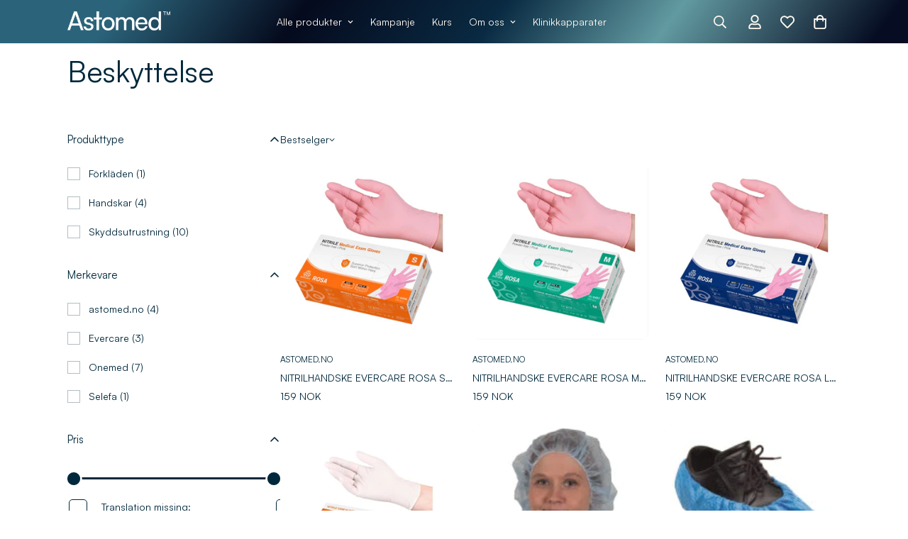

--- FILE ---
content_type: text/html; charset=utf-8
request_url: https://astomed.no/collections/beskyttelse
body_size: 44812
content:
 
      
          
      <!-- using block list: off -->
      <!-- current request path:/collections/beskyttelse -->
      <!-- shop lock exceptions:none -->
      <!--restricting page: true -->
      <!--shop locking: off -->
      
      
      
       
        
      

      
      

    
     
    
        
      
<!doctype html>
<html
  class="no-js  m:overflow-hidden"
  lang="nb"
  data-template="collection"
  
>
  <head>
    <meta charset="utf-8">
    <meta http-equiv="X-UA-Compatible" content="IE=edge">
    <meta name="viewport" content="width=device-width, initial-scale=1, maximum-scale=1.0, user-scalable=0">
    <meta name="theme-color" content="#e9e8ed"><link rel="preconnect" href="https://fonts.shopifycdn.com" crossorigin>
    <link rel="preconnect" href="https://cdn.shopify.com" crossorigin><link rel="shortcut icon" type="image/png" href="//astomed.no/cdn/shop/files/Favicon-astomed-se.png?crop=center&height=32&v=1760367172&width=32">
<style>
  @font-face {  font-family: M-Heading-Font;  font-weight:https://cdn.shopify.com/s/files/1/0548/7348/9459/files/Satoshi-Variable.ttf?v=1760007350;  src: url(https://cdn.shopify.com/s/files/1/0548/7348/9459/files/Satoshi-Variable.ttf?v=1760007350);  font-display: swap;}:root {  --font-stack-header: 'M-Heading-Font';  --font-weight-header: 300;}@font-face {  font-family: M-Body-Font;  font-weight:https://cdn.shopify.com/s/files/1/0548/7348/9459/files/Satoshi-Variable.ttf?v=1760007350;  src: url(https://cdn.shopify.com/s/files/1/0548/7348/9459/files/Satoshi-Variable.ttf?v=1760007350);  font-display: swap;}:root {  --font-stack-body: 'M-Body-Font';  --font-weight-body: 400;;}
</style>
<style>
  html {
    font-size: calc(var(--font-base-size, 16) * 1px);
    -webkit-font-smoothing: antialiased;
    height: 100%;
    scroll-behavior: smooth;
  }
  body {
    margin: 0;
    font-family: var(--font-stack-body);
    font-weight: var(--font-weight-body);
    font-style: var(--font-style-body);
    color: rgb(var(--color-foreground));
    font-size: calc(var(--font-base-size, 16) * 1px);
    line-height: calc(var(--base-line-height) * 1px);
    background-color: rgb(var(--color-background));
    position: relative;
    min-height: 100%;
  }

  body,
  html {
    overflow-x: clip;
  }

  html.prevent-scroll,
  html.prevent-scroll body {
    height: auto;
    overflow: hidden !important;
  }

  html.prevent-scroll {
    padding-right: var(--m-scrollbar-width);
  }

  h1,
  h2,
  h3,
  h4,
  h5,
  h6 {
    font-family: var(--font-stack-header);
    font-weight: var(--font-weight-header);
    font-style: var(--font-style-header);
    color: rgb(var(--color-heading));
    line-height: normal;
    letter-spacing: var(--heading-letter-spacing);
  }
  h1,
  .h1 {
    font-size: calc(((var(--font-h1-mobile)) / (var(--font-base-size))) * 1rem);
    line-height: 1.278;
  }

  h2,
  .h2 {
    font-size: calc(((var(--font-h2-mobile)) / (var(--font-base-size))) * 1rem);
    line-height: 1.267;
  }

  h3,
  .h3 {
    font-size: calc(((var(--font-h3-mobile)) / (var(--font-base-size))) * 1rem);
    line-height: 1.36;
  }

  h4,
  .h4 {
    font-size: calc(((var(--font-h4-mobile)) / (var(--font-base-size))) * 1rem);
    line-height: 1.4;
  }

  h5,
  .h5 {
    font-size: calc(((var(--font-h5-mobile)) / (var(--font-base-size))) * 1rem);
    line-height: 1.5;
  }

  h6,
  .h6 {
    font-size: calc(((var(--font-h6-mobile)) / (var(--font-base-size))) * 1rem);
    line-height: 1.5;
  }

  @media only screen and (min-width: 768px) {
    .h1,
    h1 {
      font-size: calc(((var(--font-h1-tablet)) / (var(--font-base-size))) * 1rem);
      line-height: 1.238;
    }
    .h2,
    h2 {
      font-size: calc(((var(--font-h2-tablet)) / (var(--font-base-size))) * 1rem);
      line-height: 1.235;
    }
    h3,
    .h3 {
      font-size: calc(((var(--font-h3-tablet)) / (var(--font-base-size))) * 1rem);
      line-height: 1.36;
    }
    h4,
    .h4 {
      font-size: calc(((var(--font-h4-tablet)) / (var(--font-base-size))) * 1rem);
      line-height: 1.4;
    }
  }

  @media only screen and (min-width: 1280px) {
    .h1,
    h1 {
      font-size: calc(((var(--font-h1-desktop)) / (var(--font-base-size))) * 1rem);
      line-height: 1.167;
    }
    .h2,
    h2 {
      font-size: calc(((var(--font-h2-desktop)) / (var(--font-base-size))) * 1rem);
      line-height: 1.238;
    }
    h3,
    .h3 {
      font-size: calc(((var(--font-h3-desktop)) / (var(--font-base-size))) * 1rem);
      line-height: 1.278;
    }
    h4,
    .h4 {
      font-size: calc(((var(--font-h4-desktop)) / (var(--font-base-size))) * 1rem);
      line-height: 1.333;
    }
    h5,
    .h5 {
      font-size: calc(((var(--font-h5-desktop)) / (var(--font-base-size))) * 1rem);
    }
    h6,
    .h6 {
      font-size: calc(((var(--font-h6-desktop)) / (var(--font-base-size))) * 1rem);
    }
  }
  [style*='--aspect-ratio'] {
    position: relative;
    overflow: hidden;
  }
  [style*='--aspect-ratio']:before {
    display: block;
    width: 100%;
    content: '';
    height: 0px;
  }
  [style*='--aspect-ratio'] > *:first-child {
    top: 0;
    left: 0;
    right: 0;
    position: absolute !important;
    object-fit: cover;
    width: 100%;
    height: 100%;
  }
  [style*='--aspect-ratio']:before {
    padding-top: calc(100% / (0.0001 + var(--aspect-ratio, 16/9)));
  }
  @media (max-width: 767px) {
    [style*='--aspect-ratio']:before {
      padding-top: calc(100% / (0.0001 + var(--aspect-ratio-mobile, var(--aspect-ratio, 16/9))));
    }
  }
  .swiper-wrapper {
    display: flex;
  }
  .swiper-container:not(.swiper-container-initialized) .swiper-slide {
    width: calc(100% / var(--items, 1));
    flex: 0 0 auto;
  }
  @media (max-width: 1023px) {
    .swiper-container:not(.swiper-container-initialized) .swiper-slide {
      min-width: 40vw;
      flex: 0 0 auto;
    }
  }
  @media (max-width: 767px) {
    .swiper-container:not(.swiper-container-initialized) .swiper-slide {
      min-width: 66vw;
      flex: 0 0 auto;
    }
  }
</style>
<link href="//astomed.no/cdn/shop/t/11/assets/main.css?v=170983581446790738331767872962" rel="stylesheet" type="text/css" media="all" />
<style data-shopify>
:root,.m-color-default {
      --color-background: 255,255,255;
      --color-background-secondary: 255,255,255;
  		
  	  --gradient-background: #ffffff;
  		
  		--color-foreground: 0,40,60;
  		--color-foreground-secondary: 0,40,60;
      --color-heading: 0,40,60;
  		--color-button: 0,40,60;
  		--color-button-text: 255,248,239;
  		--color-outline-button: 0,40,60;
      --color-button-hover: 0, 40, 60;
      --color-button-text-hover: 255, 248, 239;
  		--color-border: 0,40,60;
  		--color-price-sale: 0,40,60;
  		--color-price-regular: 0,40,60;
  		--color-form-field: 255,255,255;
  		--color-form-field-text: 0,40,60;
  		--color-tooltip: 255,255,255;
  		--color-tooltip-text: 0,40,60;
  	}
  
.m-color-dark {
      --color-background: 0,40,60;
      --color-background-secondary: 0,40,60;
  		
  	  --gradient-background: linear-gradient(306deg, rgba(6, 13, 35, 1) 4%, rgba(98, 154, 161, 1) 27%, rgba(9, 42, 66, 1) 46%, rgba(5, 10, 29, 1) 67%, rgba(43, 100, 122, 1) 87%);
  		
  		--color-foreground: 255,248,239;
  		--color-foreground-secondary: 255,248,239;
      --color-heading: 255,248,239;
  		--color-button: 255,255,255;
  		--color-button-text: 0,40,60;
  		--color-outline-button: 255,255,255;
      --color-button-hover: 215, 211, 204;
      --color-button-text-hover: 0, 40, 60;
  		--color-border: 215,211,204;
  		--color-price-sale: 232,78,78;
  		--color-price-regular: 255,255,255;
  		--color-form-field: 255,248,239;
  		--color-form-field-text: 0,40,60;
  		--color-tooltip: 255,248,239;
  		--color-tooltip-text: 0,40,60;
  	}
  
.m-color-footer {
      --color-background: 0,40,60;
      --color-background-secondary: 215,211,204;
  		
  	  --gradient-background: #00283c;
  		
  		--color-foreground: 255,248,239;
  		--color-foreground-secondary: 255,248,239;
      --color-heading: 255,248,239;
  		--color-button: 255,248,239;
  		--color-button-text: 255,248,239;
  		--color-outline-button: 0,40,60;
      --color-button-hover: 0, 40, 60;
      --color-button-text-hover: 255, 248, 239;
  		--color-border: 255,248,239;
  		--color-price-sale: 232,78,78;
  		--color-price-regular: 255,248,239;
  		--color-form-field: 255,255,255;
  		--color-form-field-text: 0,40,60;
  		--color-tooltip: 0,40,60;
  		--color-tooltip-text: 255,255,255;
  	}
  
.m-color-badge-hot {
      --color-background: 215,211,204;
      --color-background-secondary: 245,245,245;
  		
  	  --gradient-background: #d7d3cc;
  		
  		--color-foreground: 255,255,255;
  		--color-foreground-secondary: 255,255,255;
      --color-heading: 255,255,255;
  		--color-button: 255,255,255;
  		--color-button-text: 0,40,60;
  		--color-outline-button: 255,255,255;
      --color-button-hover: 255, 255, 255;
      --color-button-text-hover: 0, 40, 60;
  		--color-border: 222,222,222;
  		--color-price-sale: 255,255,255;
  		--color-price-regular: 255,255,255;
  		--color-form-field: 255,255,255;
  		--color-form-field-text: 0,40,60;
  		--color-tooltip: 255,255,255;
  		--color-tooltip-text: 0,40,60;
  	}
  
.m-color-badge-new {
      --color-background: 73,165,148;
      --color-background-secondary: 245,245,245;
  		
  	  --gradient-background: #49a594;
  		
  		--color-foreground: 255,255,255;
  		--color-foreground-secondary: 255,255,255;
      --color-heading: 255,255,255;
  		--color-button: 255,255,255;
  		--color-button-text: 0,40,60;
  		--color-outline-button: 255,255,255;
      --color-button-hover: 255, 255, 255;
      --color-button-text-hover: 0, 40, 60;
  		--color-border: 222,222,222;
  		--color-price-sale: 255,255,255;
  		--color-price-regular: 255,255,255;
  		--color-form-field: 255,255,255;
  		--color-form-field-text: 0,40,60;
  		--color-tooltip: 255,255,255;
  		--color-tooltip-text: 0,40,60;
  	}
  
.m-color-badge-sale {
      --color-background: 0,40,60;
      --color-background-secondary: 255,248,239;
  		
  	  --gradient-background: #00283c;
  		
  		--color-foreground: 255,248,239;
  		--color-foreground-secondary: 255,248,239;
      --color-heading: 255,248,239;
  		--color-button: 255,248,239;
  		--color-button-text: 0,40,60;
  		--color-outline-button: 255,248,239;
      --color-button-hover: 255, 248, 239;
      --color-button-text-hover: 0, 40, 60;
  		--color-border: 255,248,239;
  		--color-price-sale: 255,248,239;
  		--color-price-regular: 255,248,239;
  		--color-form-field: 255,248,239;
  		--color-form-field-text: 0,40,60;
  		--color-tooltip: 255,248,239;
  		--color-tooltip-text: 0,40,60;
  	}
  
.m-color-scheme-cee058e4-58e3-46aa-9af9-219dadc79066 {
      --color-background: 255,255,255;
      --color-background-secondary: 245,245,245;
  		
  	  --gradient-background: #ffffff;
  		
  		--color-foreground: 0,40,60;
  		--color-foreground-secondary: 0,40,60;
      --color-heading: 0,40,60;
  		--color-button: 0,40,60;
  		--color-button-text: 255,255,255;
  		--color-outline-button: 0,40,60;
      --color-button-hover: 0, 40, 60;
      --color-button-text-hover: 255, 255, 255;
  		--color-border: 238,238,238;
  		--color-price-sale: 232,78,78;
  		--color-price-regular: 0,40,60;
  		--color-form-field: 242,242,242;
  		--color-form-field-text: 0,40,60;
  		--color-tooltip: 0,40,60;
  		--color-tooltip-text: 255,255,255;
  	}
  
.m-color-scheme-09e5b5b4-774c-4b6c-8025-416ced49cc74 {
      --color-background: 0,40,60;
      --color-background-secondary: 245,245,245;
  		
  	  --gradient-background: #00283c;
  		
  		--color-foreground: 255,255,255;
  		--color-foreground-secondary: 0,40,60;
      --color-heading: 0,40,60;
  		--color-button: 0,40,60;
  		--color-button-text: 255,255,255;
  		--color-outline-button: 0,40,60;
      --color-button-hover: 0, 40, 60;
      --color-button-text-hover: 255, 255, 255;
  		--color-border: 238,238,238;
  		--color-price-sale: 232,78,78;
  		--color-price-regular: 0,40,60;
  		--color-form-field: 255,255,255;
  		--color-form-field-text: 0,40,60;
  		--color-tooltip: 0,40,60;
  		--color-tooltip-text: 255,255,255;
  	}
  
  .m-color-default, .m-color-dark, .m-color-footer, .m-color-badge-hot, .m-color-badge-new, .m-color-badge-sale, .m-color-scheme-cee058e4-58e3-46aa-9af9-219dadc79066, .m-color-scheme-09e5b5b4-774c-4b6c-8025-416ced49cc74 {
  	color: rgb(var(--color-foreground));
  	background-color: rgb(var(--color-background));
  }:root {     /* ANIMATIONS */  	--m-duration-short: .1s;     --m-duration-default: .25s;     --m-duration-long: .5s;     --m-duration-image: .65s;     --m-duration-animate: 1s;     --m-animation-duration: 600ms;     --m-animation-fade-in-up: m-fade-in-up var(--m-animation-duration) cubic-bezier(0, 0, 0.3, 1) forwards;     --m-animation-fade-in-left: m-fade-in-left var(--m-animation-duration) cubic-bezier(0, 0, 0.3, 1) forwards;     --m-animation-fade-in-right: m-fade-in-right var(--m-animation-duration) cubic-bezier(0, 0, 0.3, 1) forwards;     --m-animation-fade-in-left-rtl: m-fade-in-left-rtl var(--m-animation-duration) cubic-bezier(0, 0, 0.3, 1) forwards;     --m-animation-fade-in-right-rtl: m-fade-in-right-rtl var(--m-animation-duration) cubic-bezier(0, 0, 0.3, 1) forwards;     --m-animation-fade-in: m-fade-in calc(var(--m-animation-duration) * 2) cubic-bezier(0, 0, 0.3, 1);     --m-animation-zoom-fade: m-zoom-fade var(--m-animation-duration) ease forwards;  	/* BODY */  	--base-line-height: 14;   /* INPUTS */   --inputs-border-width: 1px;  	--inputs-radius: 5px;  	/* BUTTON */  	--btn-letter-spacing: 0px;  	--btn-border-radius: 5px;  	--btn-border-width: 1px;  	--btn-line-height: 23px;  	  	/* COUNT BUBBLE */  	--color-cart-wishlist-count: #ffffff;  	--bg-cart-wishlist-count: #00283c;  	/* OVERLAY */  	--color-image-overlay: #00283c;  	--opacity-image-overlay: 0.2;  	/* Notification */  	--color-success: 58,135,53;  	--color-warning: 210,134,26;    --color-error: 218, 63, 63;    --color-error-bg: #fbeaea;    --color-warning-bg: #faecd7;    --color-success-bg: #d1eccf;  	/* CUSTOM COLOR */  	--text-black: 0,0,0;  	--text-white: 255,255,255;  	--bg-black: 0,0,0;  	--bg-white: 255,255,255;  	--rounded-full: 9999px;  	--bg-card-placeholder: rgba(243,243,243,1);  	--arrow-select-box: url(//astomed.no/cdn/shop/t/11/assets/ar-down.svg?v=92728264558441377851767872963);  	/* FONT SIZES */  	--font-base-size: 14;  	--font-btn-size: 16px;  	--font-btn-weight: 500;  	--font-h1-desktop: 60;  	--font-h1-tablet: 42;  	--font-h1-mobile: 36;  	--font-h2-desktop: 42;  	--font-h2-tablet: 33;  	--font-h2-mobile: 29;  	--font-h3-desktop: 30;  	--font-h3-tablet: 24;  	--font-h3-mobile: 21;  	--font-h4-desktop: 24;  	--font-h4-tablet: 19;  	--font-h4-mobile: 19;  	--font-h5-desktop: 15;  	--font-h5-mobile: 14;  	--font-h6-desktop: 14;  	--font-h6-mobile: 14;  	--heading-letter-spacing: 0px;   --arrow-down-url: url(//astomed.no/cdn/shop/t/11/assets/arrow-down.svg?v=157552497485556416461767872961);   --arrow-down-white-url: url(//astomed.no/cdn/shop/t/11/assets/arrow-down-white.svg?v=70535736727834135531767872963);   --product-title-line-clamp: 1;  	--spacing-sections-desktop: 100px;   --spacing-sections-laptop: 80px;   --spacing-sections-tablet: 60px;   --spacing-sections-mobile: 48px;  	/* LAYOUT */  	--container-width: 1280px;   --fluid-container-width: 1620px;   --fluid-container-offset: 95px;   /* CORNER RADIUS */   --blocks-radius: 0px;   --medium-blocks-radius: 0px;   --pcard-radius: 0px;  }
</style><link rel="stylesheet" href="//astomed.no/cdn/shop/t/11/assets/cart.css?v=93698172234576396381767872962" media="print" onload="this.media='all'">
<noscript><link href="//astomed.no/cdn/shop/t/11/assets/cart.css?v=93698172234576396381767872962" rel="stylesheet" type="text/css" media="all" /></noscript><link href="//astomed.no/cdn/shop/t/11/assets/vendor.css?v=78734522753772538311767872961" rel="stylesheet" type="text/css" media="all" /><link rel="stylesheet" href="//astomed.no/cdn/shop/t/11/assets/custom-style.css?v=68377333970908838601767872962" media="print" onload="this.media='all'">
<link rel="stylesheet" href="//astomed.no/cdn/shop/t/11/assets/custom.css?v=82878153344733375131767873000" media="print" onload="this.media='all'">
<noscript><link href="//astomed.no/cdn/shop/t/11/assets/custom-style.css?v=68377333970908838601767872962" rel="stylesheet" type="text/css" media="all" /></noscript>
<noscript><link href="//astomed.no/cdn/shop/t/11/assets/custom.css?v=82878153344733375131767873000" rel="stylesheet" type="text/css" media="all" /></noscript><style data-shopify></style>


<script src="//astomed.no/cdn/shop/t/11/assets/product-list.js?v=133975944838759569291767872962" defer="defer"></script>
<script src="//astomed.no/cdn/shop/t/11/assets/vendor.js?v=16871837922215387231767872962" defer="defer"></script>
    <script src="//astomed.no/cdn/shop/t/11/assets/theme-global.js?v=175054158906313379421767872963" defer="defer"></script><script>window.performance && window.performance.mark && window.performance.mark('shopify.content_for_header.start');</script><meta name="facebook-domain-verification" content="uu1y6vfqj1w2bw7at184prb5k7yuz2">
<meta name="google-site-verification" content="o_DEHbXLVtKcWQ4hnQuj0OgPtT-LOwO3Nzfvbr_F_Wc">
<meta id="shopify-digital-wallet" name="shopify-digital-wallet" content="/62364877018/digital_wallets/dialog">
<link rel="alternate" type="application/atom+xml" title="Feed" href="/collections/beskyttelse.atom" />
<link rel="next" href="/collections/beskyttelse?page=2">
<link rel="alternate" hreflang="x-default" href="https://astomed.no/collections/beskyttelse">
<link rel="alternate" hreflang="nb" href="https://astomed.no/collections/beskyttelse">
<link rel="alternate" hreflang="en" href="https://astomed.no/en/collections/beskyttelse">
<link rel="alternate" hreflang="en-FI" href="https://astomed.no/en-finland/collections/beskyttelse">
<link rel="alternate" hreflang="nb-FI" href="https://astomed.no/nb-finland/collections/beskyttelse">
<link rel="alternate" type="application/json+oembed" href="https://astomed.no/collections/beskyttelse.oembed">
<script async="async" src="/checkouts/internal/preloads.js?locale=nb-NO"></script>
<script id="shopify-features" type="application/json">{"accessToken":"85bc9371e097a1b9e1585cf6e275f3d0","betas":["rich-media-storefront-analytics"],"domain":"astomed.no","predictiveSearch":true,"shopId":62364877018,"locale":"nb"}</script>
<script>var Shopify = Shopify || {};
Shopify.shop = "astomedshopno.myshopify.com";
Shopify.locale = "nb";
Shopify.currency = {"active":"NOK","rate":"1.0"};
Shopify.country = "NO";
Shopify.theme = {"name":"theme-export-astomedshop-se-astomed-2-0-08jan","id":157431267546,"schema_name":"Minimog - OS 2.0","schema_version":"5.5.0","theme_store_id":null,"role":"main"};
Shopify.theme.handle = "null";
Shopify.theme.style = {"id":null,"handle":null};
Shopify.cdnHost = "astomed.no/cdn";
Shopify.routes = Shopify.routes || {};
Shopify.routes.root = "/";</script>
<script type="module">!function(o){(o.Shopify=o.Shopify||{}).modules=!0}(window);</script>
<script>!function(o){function n(){var o=[];function n(){o.push(Array.prototype.slice.apply(arguments))}return n.q=o,n}var t=o.Shopify=o.Shopify||{};t.loadFeatures=n(),t.autoloadFeatures=n()}(window);</script>
<script id="shop-js-analytics" type="application/json">{"pageType":"collection"}</script>
<script defer="defer" async type="module" src="//astomed.no/cdn/shopifycloud/shop-js/modules/v2/client.init-shop-cart-sync_40y2_k-7.nb.esm.js"></script>
<script defer="defer" async type="module" src="//astomed.no/cdn/shopifycloud/shop-js/modules/v2/chunk.common_W2nX-Q13.esm.js"></script>
<script type="module">
  await import("//astomed.no/cdn/shopifycloud/shop-js/modules/v2/client.init-shop-cart-sync_40y2_k-7.nb.esm.js");
await import("//astomed.no/cdn/shopifycloud/shop-js/modules/v2/chunk.common_W2nX-Q13.esm.js");

  window.Shopify.SignInWithShop?.initShopCartSync?.({"fedCMEnabled":true,"windoidEnabled":true});

</script>
<script>(function() {
  var isLoaded = false;
  function asyncLoad() {
    if (isLoaded) return;
    isLoaded = true;
    var urls = ["\/\/cdn.shopify.com\/proxy\/ee2bc76e80e356a77865d19c66bebc567d73b332104b36397516a9d305fff205\/storage.googleapis.com\/singleton-software-bucket\/logintoseeprice\/prod\/main_v4.js?shop=astomedshopno.myshopify.com\u0026sp-cache-control=cHVibGljLCBtYXgtYWdlPTkwMA"];
    for (var i = 0; i < urls.length; i++) {
      var s = document.createElement('script');
      s.type = 'text/javascript';
      s.async = true;
      s.src = urls[i];
      var x = document.getElementsByTagName('script')[0];
      x.parentNode.insertBefore(s, x);
    }
  };
  if(window.attachEvent) {
    window.attachEvent('onload', asyncLoad);
  } else {
    window.addEventListener('load', asyncLoad, false);
  }
})();</script>
<script id="__st">var __st={"a":62364877018,"offset":3600,"reqid":"aec3a91b-0cfb-4470-b624-2f20d30e0a79-1768517973","pageurl":"astomed.no\/collections\/beskyttelse","u":"b16f715da431","p":"collection","rtyp":"collection","rid":411855945946};</script>
<script>window.ShopifyPaypalV4VisibilityTracking = true;</script>
<script id="captcha-bootstrap">!function(){'use strict';const t='contact',e='account',n='new_comment',o=[[t,t],['blogs',n],['comments',n],[t,'customer']],c=[[e,'customer_login'],[e,'guest_login'],[e,'recover_customer_password'],[e,'create_customer']],r=t=>t.map((([t,e])=>`form[action*='/${t}']:not([data-nocaptcha='true']) input[name='form_type'][value='${e}']`)).join(','),a=t=>()=>t?[...document.querySelectorAll(t)].map((t=>t.form)):[];function s(){const t=[...o],e=r(t);return a(e)}const i='password',u='form_key',d=['recaptcha-v3-token','g-recaptcha-response','h-captcha-response',i],f=()=>{try{return window.sessionStorage}catch{return}},m='__shopify_v',_=t=>t.elements[u];function p(t,e,n=!1){try{const o=window.sessionStorage,c=JSON.parse(o.getItem(e)),{data:r}=function(t){const{data:e,action:n}=t;return t[m]||n?{data:e,action:n}:{data:t,action:n}}(c);for(const[e,n]of Object.entries(r))t.elements[e]&&(t.elements[e].value=n);n&&o.removeItem(e)}catch(o){console.error('form repopulation failed',{error:o})}}const l='form_type',E='cptcha';function T(t){t.dataset[E]=!0}const w=window,h=w.document,L='Shopify',v='ce_forms',y='captcha';let A=!1;((t,e)=>{const n=(g='f06e6c50-85a8-45c8-87d0-21a2b65856fe',I='https://cdn.shopify.com/shopifycloud/storefront-forms-hcaptcha/ce_storefront_forms_captcha_hcaptcha.v1.5.2.iife.js',D={infoText:'Beskyttet av hCaptcha',privacyText:'Personvern',termsText:'Vilkår'},(t,e,n)=>{const o=w[L][v],c=o.bindForm;if(c)return c(t,g,e,D).then(n);var r;o.q.push([[t,g,e,D],n]),r=I,A||(h.body.append(Object.assign(h.createElement('script'),{id:'captcha-provider',async:!0,src:r})),A=!0)});var g,I,D;w[L]=w[L]||{},w[L][v]=w[L][v]||{},w[L][v].q=[],w[L][y]=w[L][y]||{},w[L][y].protect=function(t,e){n(t,void 0,e),T(t)},Object.freeze(w[L][y]),function(t,e,n,w,h,L){const[v,y,A,g]=function(t,e,n){const i=e?o:[],u=t?c:[],d=[...i,...u],f=r(d),m=r(i),_=r(d.filter((([t,e])=>n.includes(e))));return[a(f),a(m),a(_),s()]}(w,h,L),I=t=>{const e=t.target;return e instanceof HTMLFormElement?e:e&&e.form},D=t=>v().includes(t);t.addEventListener('submit',(t=>{const e=I(t);if(!e)return;const n=D(e)&&!e.dataset.hcaptchaBound&&!e.dataset.recaptchaBound,o=_(e),c=g().includes(e)&&(!o||!o.value);(n||c)&&t.preventDefault(),c&&!n&&(function(t){try{if(!f())return;!function(t){const e=f();if(!e)return;const n=_(t);if(!n)return;const o=n.value;o&&e.removeItem(o)}(t);const e=Array.from(Array(32),(()=>Math.random().toString(36)[2])).join('');!function(t,e){_(t)||t.append(Object.assign(document.createElement('input'),{type:'hidden',name:u})),t.elements[u].value=e}(t,e),function(t,e){const n=f();if(!n)return;const o=[...t.querySelectorAll(`input[type='${i}']`)].map((({name:t})=>t)),c=[...d,...o],r={};for(const[a,s]of new FormData(t).entries())c.includes(a)||(r[a]=s);n.setItem(e,JSON.stringify({[m]:1,action:t.action,data:r}))}(t,e)}catch(e){console.error('failed to persist form',e)}}(e),e.submit())}));const S=(t,e)=>{t&&!t.dataset[E]&&(n(t,e.some((e=>e===t))),T(t))};for(const o of['focusin','change'])t.addEventListener(o,(t=>{const e=I(t);D(e)&&S(e,y())}));const B=e.get('form_key'),M=e.get(l),P=B&&M;t.addEventListener('DOMContentLoaded',(()=>{const t=y();if(P)for(const e of t)e.elements[l].value===M&&p(e,B);[...new Set([...A(),...v().filter((t=>'true'===t.dataset.shopifyCaptcha))])].forEach((e=>S(e,t)))}))}(h,new URLSearchParams(w.location.search),n,t,e,['guest_login'])})(!0,!0)}();</script>
<script integrity="sha256-4kQ18oKyAcykRKYeNunJcIwy7WH5gtpwJnB7kiuLZ1E=" data-source-attribution="shopify.loadfeatures" defer="defer" src="//astomed.no/cdn/shopifycloud/storefront/assets/storefront/load_feature-a0a9edcb.js" crossorigin="anonymous"></script>
<script data-source-attribution="shopify.dynamic_checkout.dynamic.init">var Shopify=Shopify||{};Shopify.PaymentButton=Shopify.PaymentButton||{isStorefrontPortableWallets:!0,init:function(){window.Shopify.PaymentButton.init=function(){};var t=document.createElement("script");t.src="https://astomed.no/cdn/shopifycloud/portable-wallets/latest/portable-wallets.nb.js",t.type="module",document.head.appendChild(t)}};
</script>
<script data-source-attribution="shopify.dynamic_checkout.buyer_consent">
  function portableWalletsHideBuyerConsent(e){var t=document.getElementById("shopify-buyer-consent"),n=document.getElementById("shopify-subscription-policy-button");t&&n&&(t.classList.add("hidden"),t.setAttribute("aria-hidden","true"),n.removeEventListener("click",e))}function portableWalletsShowBuyerConsent(e){var t=document.getElementById("shopify-buyer-consent"),n=document.getElementById("shopify-subscription-policy-button");t&&n&&(t.classList.remove("hidden"),t.removeAttribute("aria-hidden"),n.addEventListener("click",e))}window.Shopify?.PaymentButton&&(window.Shopify.PaymentButton.hideBuyerConsent=portableWalletsHideBuyerConsent,window.Shopify.PaymentButton.showBuyerConsent=portableWalletsShowBuyerConsent);
</script>
<script data-source-attribution="shopify.dynamic_checkout.cart.bootstrap">document.addEventListener("DOMContentLoaded",(function(){function t(){return document.querySelector("shopify-accelerated-checkout-cart, shopify-accelerated-checkout")}if(t())Shopify.PaymentButton.init();else{new MutationObserver((function(e,n){t()&&(Shopify.PaymentButton.init(),n.disconnect())})).observe(document.body,{childList:!0,subtree:!0})}}));
</script>

<script>window.performance && window.performance.mark && window.performance.mark('shopify.content_for_header.end');</script>

    <script>
      document.documentElement.className = document.documentElement.className.replace('no-js', 'js');
      if (Shopify.designMode) {
        document.documentElement.classList.add('shopify-design-mode');
      }
    </script>
    <script>window.MinimogTheme = {};window.MinimogLibs = {};window.MinimogStrings = {  addToCart: "Legg i handlekurven",  soldOut: "Utsolgt",  unavailable: "Translation missing: nb.products.product.unavailable",  inStock: "Translation missing: nb.products.product.in_stock",  lowStock: 'Low stock',  inventoryQuantityHtml: '<span class="m-product-inventory__quantity">{{ quantity }}</span> In stock',  inventoryLowQuantityHtml: 'Only <span class="m-product-inventory__quantity">{{ quantity }}</span> left',  checkout: "Gå til kassen",  viewCart: "Se handlekurv",  cartRemove: "Fjern",  zipcodeValidate: "Postnummer krävs",  noShippingRate: "Translation missing: nb.cart.general.no_found_shipping_rate",  shippingRatesResult: "Translation missing: nb.cart.general.shipping_rates_result",  recommendTitle: "Translation missing: nb.cart.general.recommend_title",  shipping: "Frakt",  add: "Translation missing: nb.general.foxkit.add",  itemAdded: "Produktet er lagt i handlekurven",  requiredField: "Translation missing: nb.general.notifications.required_field",  hours: "Translation missing: nb.general.time.hours",  mins: "Translation missing: nb.general.time.mins",  outOfStock: "Out of stock",  sold: "Sold",  available: "Available",  preorder: "Pre-order",  sold_out_items_message: "Translation missing: nb.products.product.sold_out_items_message",  unitPrice: "Translation missing: nb.products.product.unit_price_label",  unitPriceSeparator: "Translation missing: nb.general.accessibility.unit_price_separator",  cartError: "There was an error while updating your cart. Please try again.",  quantityError: "Translation missing: nb.products.product.not_enough_items_message' }}",  selectVariant: "Please select a variant before adding the product to your cart.",  valideDateTimeDelivery: "Please choose the current or future time."};window.MinimogThemeStyles = {  product: "https://astomed.no/cdn/shop/t/11/assets/product.css?v=175796643987776283371767872962",  productInventory: "https://astomed.no/cdn/shop/t/11/assets/component-product-inventory.css?v=111082497872923960041767872963"};window.MinimogThemeScripts = {  productModel: "https://astomed.no/cdn/shop/t/11/assets/product-model.js?v=74883181231862109891767872962",  productMedia: "https://astomed.no/cdn/shop/t/11/assets/product-media.js?v=93062131741458010781767872961",  variantsPicker: "https://astomed.no/cdn/shop/t/11/assets/variant-picker.js?v=17515462640958628441767872962",  instagram: "https://astomed.no/cdn/shop/t/11/assets/instagram.js?v=132192723937505643871767872963",  productInventory: "https://astomed.no/cdn/shop/t/11/assets/product-inventory.js?v=56130558051591069411767872962"};window.MinimogSettings = {  design_mode: false,  requestPath: "\/collections\/beskyttelse",  template: "collection",  templateName: "collection",currency_code: "NOK",  money_format: "{{amount_no_decimals}} NOK",  base_url: window.location.origin + Shopify.routes.root,  money_with_currency_format: "{{amount_no_decimals}} NOK",theme: {    id: 157431267546,    name: "theme-export-astomedshop-se-astomed-2-0-08jan",    role: "main",    version: "5.5.0",    online_store_version: "2.0",    preview_url: "https://astomed.no?preview_theme_id=157431267546",  },  shop_domain: "https:\/\/astomed.no",  shop_locale: {    published: [{"shop_locale":{"locale":"nb","enabled":true,"primary":true,"published":true}},{"shop_locale":{"locale":"en","enabled":true,"primary":false,"published":true}}],    current: "nb",    primary: "nb",  },  routes: {    root: "\/",    cart: "\/cart",    product_recommendations_url: "\/recommendations\/products",    cart_add_url: '/cart/add',    cart_change_url: '/cart/change',    cart_update_url: '/cart/update',    predictive_search_url: '/search/suggest',    search_url: '/search'  },  hide_unavailable_product_options: true,  pcard_image_ratio: "1\/1",  cookie_consent_allow: "Tillåt kakor",  cookie_consent_message: "Vi använder kakor för att du ska få bästa möjliga köpupplevelse.",  cookie_consent_placement: "bottom-left",  cookie_consent_learnmore_link: "",  cookie_consent_learnmore: "",  cookie_consent_theme: "white",  cookie_consent_decline: "Nej",  show_cookie_consent: false,  product_colors: "red: #FF6961,\nyellow: #FDDA76,\nblack: #000000,\nblue: #8DB4D2,\ngreen: #C1E1C1,\npurple: #B19CD9,\nsilver: #EEEEEF,\nwhite: #FFFFFF,\nbrown: #836953,\nlight-brown: #feb035,\ndark-turquoise: #23cddc,\norange: #FFB347,\ntan: #E9D1BF,\nviolet: #B490B0,\npink: #FFD1DC,\ngrey: #E0E0E0,\nsky: #96BDC6,\npale-leaf: #CCD4BF",  use_ajax_atc: true,  discount_code_enable: false,  enable_cart_drawer: true,  pcard_show_lowest_prices: true,  date_now: "2026\/01\/15 23:59:00+0100 (CET)",  foxKitBaseUrl: "foxkit.app"};function __setSwatchesOptions() {
    try {
      MinimogSettings._colorSwatches = []
      MinimogSettings._imageSwatches = []

      MinimogSettings.product_colors
        .split(',').filter(Boolean)
        .forEach(colorSwatch => {
          const [key, value] = colorSwatch.split(':')
          MinimogSettings._colorSwatches.push({
            key: key.trim().toLowerCase(),
            value: value && value.trim() || ''
          })
        })

      Object.keys(MinimogSettings).forEach(key => {
        if (key.includes('filter_color') && !key.includes('.png')) {
          if (MinimogSettings[`${key}.png`]) {
            MinimogSettings._imageSwatches.push({
              key: MinimogSettings[key].toLowerCase(),
              value: MinimogSettings[`${key}.png`]
            })
          }
        }
      })
    } catch (e) {
      console.error('Failed to convert color/image swatch structure!', e)
    }
  }

  __setSwatchesOptions();
</script>

    <meta name="facebook-domain-verification" content="6dh6ubnx3ga3dq7xiy29ehhsa6qtbj" />
  <!-- BEGIN app block: shopify://apps/yoast-seo/blocks/metatags/7c777011-bc88-4743-a24e-64336e1e5b46 -->
<!-- This site is optimized with Yoast SEO for Shopify -->
<title>Beskyttelse - astomed.no</title>
<link rel="canonical" href="https://astomed.no/collections/beskyttelse" />
<meta name="robots" content="index, follow, max-image-preview:large, max-snippet:-1, max-video-preview:-1" />
<meta property="og:site_name" content="astomed.no" />
<meta property="og:url" content="https://astomed.no/collections/beskyttelse" />
<meta property="og:locale" content="en_US" />
<meta property="og:type" content="website" />
<meta property="og:title" content="Beskyttelse - astomed.no" />
<meta property="og:image" content="https://astomed.no/cdn/shop/files/instagram-profilbild-astomed-norge.jpg?v=1642512235" />
<meta property="og:image:height" content="320" />
<meta property="og:image:width" content="320" />
<meta name="twitter:card" content="summary_large_image" />
<script type="application/ld+json" id="yoast-schema-graph">
{
  "@context": "https://schema.org",
  "@graph": [
    {
      "@type": "WebSite",
      "@id": "https://astomed.no/#/schema/website/1",
      "url": "https://astomed.no",
      "name": "astomed.no",
      "potentialAction": {
        "@type": "SearchAction",
        "target": "https://astomed.no/search?q={search_term_string}",
        "query-input": "required name=search_term_string"
      },
      "inLanguage": ["nb","en"]
    },
    {
      "@type": "CollectionPage",
      "@id": "https:\/\/astomed.no\/collections\/beskyttelse",
      "name": "Beskyttelse - astomed.no",
      "datePublished": "2022-09-16T13:19:38+02:00",
      "breadcrumb": {
        "@id": "https:\/\/astomed.no\/collections\/beskyttelse\/#\/schema\/breadcrumb"
      },
      "primaryImageOfPage": {
        "@id": "https://astomed.no/#/schema/ImageObject/563794739418"
      },
      "image": [{
        "@id": "https://astomed.no/#/schema/ImageObject/563794739418"
      }],
      "isPartOf": {
        "@id": "https://astomed.no/#/schema/website/1"
      },
      "url": "https:\/\/astomed.no\/collections\/beskyttelse"
    },
    {
      "@type": "ImageObject",
      "@id": "https://astomed.no/#/schema/ImageObject/563794739418",
      "width": 320,
      "height": 320,
      "url": "https:\/\/astomed.no\/cdn\/shop\/files\/instagram-profilbild-astomed-norge.jpg?v=1642512235",
      "contentUrl": "https:\/\/astomed.no\/cdn\/shop\/files\/instagram-profilbild-astomed-norge.jpg?v=1642512235"
    },
    {
      "@type": "BreadcrumbList",
      "@id": "https:\/\/astomed.no\/collections\/beskyttelse\/#\/schema\/breadcrumb",
      "itemListElement": [
        {
          "@type": "ListItem",
          "name": "astomed.no",
          "item": "https:\/\/astomed.no",
          "position": 1
        },
        {
          "@type": "ListItem",
          "name": "Collections",
          "item": "https:\/\/astomed.no\/collections",
          "position": 2
        },
        {
          "@type": "ListItem",
          "name": "Beskyttelse",
          "position": 3
        }
      ]
    }

  ]}
</script>
<!--/ Yoast SEO -->
<!-- END app block --><!-- BEGIN app block: shopify://apps/foxkit-sales-boost/blocks/foxkit-theme-helper/13f41957-6b79-47c1-99a2-e52431f06fff -->
<style data-shopify>
  
  :root {
  	--foxkit-border-radius-btn: 4px;
  	--foxkit-height-btn: 45px;
  	--foxkit-btn-primary-bg: #212121;
  	--foxkit-btn-primary-text: #FFFFFF;
  	--foxkit-btn-primary-hover-bg: #000000;
  	--foxkit-btn-primary-hover-text: #FFFFFF;
  	--foxkit-btn-secondary-bg: #FFFFFF;
  	--foxkit-btn-secondary-text: #000000;
  	--foxkit-btn-secondary-hover-bg: #000000;
  	--foxkit-btn-secondary-hover-text: #FFFFFF;
  	--foxkit-text-color: #666666;
  	--foxkit-heading-text-color: #000000;
  	--foxkit-prices-color: #000000;
  	--foxkit-badge-color: #DA3F3F;
  	--foxkit-border-color: #ebebeb;
  }
  
  .foxkit-critical-hidden {
  	display: none !important;
  }
</style>
<script>
   var ShopifyRootUrl = "\/";
   var _useRootBaseUrl = null
   window.FoxKitThemeHelperEnabled = true;
   window.FoxKitPlugins = window.FoxKitPlugins || {}
   window.FoxKitStrings = window.FoxKitStrings || {}
   window.FoxKitAssets = window.FoxKitAssets || {}
   window.FoxKitModules = window.FoxKitModules || {}
   window.FoxKitSettings = {
     discountPrefix: "FX",
     showWaterMark: null,
     multipleLanguages: null,
     primaryLocale: true,
     combineWithProductDiscounts: true,
     enableAjaxAtc: true,
     discountApplyBy: "discount_code",
     foxKitBaseUrl: "foxkit.app",
     shopDomain: "https:\/\/astomed.no",
     baseUrl: _useRootBaseUrl ? "/" : ShopifyRootUrl.endsWith('/') ? ShopifyRootUrl : ShopifyRootUrl + '/',
     currencyCode: "NOK",
     moneyFormat: !!window.MinimogTheme ? window.MinimogSettings.money_format : "\u003cspan class=hidePrice\u003e{{amount_no_decimals}} NOK\u003c\/span\u003e",
     moneyWithCurrencyFormat: "{{amount_no_decimals}} NOK",
     template: "collection",
     templateName: "collection",
     optimizePerformance: false,routes: {
       root: "\/",
       cart: "\/cart",
       cart_add_url: '/cart/add',
       cart_change_url: '/cart/change',
       cart_update_url: '/cart/update'
     },
     dateNow: "2026\/01\/15 23:59:00+0100 (CET)",
     isMinimogTheme: !!window.MinimogTheme,
     designMode: false,
     pageType: "collection",
     pageUrl: "\/collections\/beskyttelse",
     selectors: null
   };

  FoxKitStrings = {"nb":{"date_format":"MM\/dd\/yyyy","discount_summary":"Du får \u003cstrong\u003e{discount_value} rabatt\u003c\/strong\u003e på hvert produkt","discount_title":"Rabatt","free":"Gratis","add_button":"Kjøp","added_button":"Valgt","bundle_button":"Kjøp alle","bundle_select":"Velg","bundle_selected":"Velg","bundle_total":"Totalpris","bundle_saved":"Lagret","bundle_this_item":"✓","qty_discount_title":"Kjøp {item_count}stk og få {discount_value} rabatt på hvert produkt","qty_discount_note":"Mengderabatt","prepurchase_title":"Kjøpes ofte sammen med \"{product_title}\"","prepurchase_added":"Du la till","incart_title":"Kanskje du også trenger:","sizechart_button":"Størrelsestabell","field_name":"Ditt navn","field_email":"Fyll inn din e-post","field_birthday":"Din bursdag","discount_noti":"* Rabatt kalkuleres når du sjekker ut ","fox_discount_noti":"* You are entitled to 1 discount offer of \u003cspan\u003e{price}\u003c\/span\u003e (\u003cspan\u003e{discount_title}\u003c\/span\u003e). This offer \u003cb\u003ecan't be combined\u003c\/b\u003e with any other discount you add here!","bis_open":"Informer meg når den kommer på lager","bis_heading":"Ditt produkt finnes ikke på lager!","bis_desc":"Vi kommer å sende en mail till deg når produktene finnes på lager igjen.","bis_submit":"Send","bis_email":"E-post","bis_name":"Navn","bis_phone":"Telefonnummer","bis_note":"Melding","bis_signup":"Abonner på vårt nyhetsbrev!","bis_thankyou":"Takk! Vi kommer å sende en  mail till deg når produktet finnes på lager igjen.","preorder_discount_title":"🎁 Preorder now to get \u003cstrong\u003e{discount_value} OFF\u003c\/strong\u003e","preorder_shipping_note":"🚚 Item will be delivered on or before \u003cstrong\u003e{eta}\u003c\/strong\u003e","preorder_end_note":"🔥 Preorder will end at \u003cstrong\u003e{end_time}\u003c\/strong\u003e"}};

  FoxKitAssets = {
    sizechart: "https:\/\/cdn.shopify.com\/extensions\/019b8c19-8484-7ce5-89bf-db65367d5a08\/foxkit-extensions-450\/assets\/size-chart.js",
    preorder: "https:\/\/cdn.shopify.com\/extensions\/019b8c19-8484-7ce5-89bf-db65367d5a08\/foxkit-extensions-450\/assets\/preorder.js",
    preorderBadge: "https:\/\/cdn.shopify.com\/extensions\/019b8c19-8484-7ce5-89bf-db65367d5a08\/foxkit-extensions-450\/assets\/preorder-badge.js",
    prePurchase: "https:\/\/cdn.shopify.com\/extensions\/019b8c19-8484-7ce5-89bf-db65367d5a08\/foxkit-extensions-450\/assets\/pre-purchase.js",
    prePurchaseStyle: "https:\/\/cdn.shopify.com\/extensions\/019b8c19-8484-7ce5-89bf-db65367d5a08\/foxkit-extensions-450\/assets\/pre-purchase.css",
    inCart: "https:\/\/cdn.shopify.com\/extensions\/019b8c19-8484-7ce5-89bf-db65367d5a08\/foxkit-extensions-450\/assets\/incart.js",
    inCartStyle: "https:\/\/cdn.shopify.com\/extensions\/019b8c19-8484-7ce5-89bf-db65367d5a08\/foxkit-extensions-450\/assets\/incart.css",
    productCountdown: "https:\/\/cdn.shopify.com\/extensions\/019b8c19-8484-7ce5-89bf-db65367d5a08\/foxkit-extensions-450\/assets\/product-countdown.css"
  }
  FoxKitPlugins.popUpLock = false
  FoxKitPlugins.luckyWheelLock = false

  
  
    FoxKitPlugins.Countdown = Object.values({}).filter(entry => entry.active).map(entry => ({...(entry || {}), locales: !FoxKitSettings.primaryLocale && entry?.locales?.[Shopify.locale]}))
    FoxKitPlugins.PreOrder = Object.values({}).filter(entry => entry.active)
    FoxKitPlugins.PrePurchase = Object.values({}).filter(entry => entry.active)
    FoxKitPlugins.InCart = Object.values({"61ded037781a98054e648325":{"discount":{"value":10,"type":"PERCENTAGE"},"target_products":[],"recommended_products":["gid:\/\/shopify\/Product\/7513169264858"],"deleted":false,"locked":false,"_id":"61ded037781a98054e648325","active":true,"title":"Serum\/meso","applies_to":"specific_collection","recommend_to":"specific_products","target_collection":"gid:\/\/shopify\/Collection\/399130329306","active_discount":false,"shop":"astomedshopno.myshopify.com","createdAt":"2022-01-12T12:57:27.556Z","updatedAt":"2022-01-12T12:57:27.556Z","__v":0,"productHandles":[]},"61ded062781a98054e64a9ce":{"discount":{"value":10,"type":"PERCENTAGE"},"target_products":[],"recommended_products":["gid:\/\/shopify\/Product\/7513167593690"],"deleted":false,"locked":false,"_id":"61ded062781a98054e64a9ce","active":true,"title":"Fillers","applies_to":"specific_collection","recommend_to":"specific_products","target_collection":"gid:\/\/shopify\/Collection\/399128297690","active_discount":false,"shop":"astomedshopno.myshopify.com","createdAt":"2022-01-12T12:58:10.535Z","updatedAt":"2022-01-12T12:58:10.535Z","__v":0,"productHandles":[]}}).filter(entry => entry.active)
    FoxKitPlugins.QuantityDiscount = Object.values({"620e0c8b307b5a125c8228e8":{"target_products":["gid:\/\/shopify\/Product\/7515171455194"],"sub_title":"on each product","highlight_label":"Most popular","button_label":"Grab this deal","default_title":"Buy {quantity} get {discount_value} off","sale_badge":"Save {discount_value}","default_selected":0,"discount_titles":[],"deleted":false,"locked":false,"_id":"620e0c8b307b5a125c8228e8","active":true,"title":"Regenlab BCT ","offer_heading":"Kjøp 12stk (4 pakker) eller 24 stk (8pakker) å få gode rabatter","applies_to":"specific_products","discounts":[{"min_qty":4,"value":28,"type":"PERCENTAGE"},{"min_qty":8,"value":32,"type":"PERCENTAGE"}],"shop":"astomedshopno.myshopify.com","createdAt":"2022-02-17T08:51:23.287Z","updatedAt":"2024-09-19T16:06:59.427Z","__v":0},"6399c744997c97078f1c0f13":{"target_products":["gid:\/\/shopify\/Product\/7515173814490","gid:\/\/shopify\/Product\/7515173847258","gid:\/\/shopify\/Product\/7515173912794","gid:\/\/shopify\/Product\/7515173945562","gid:\/\/shopify\/Product\/7515174011098","gid:\/\/shopify\/Product\/7515174076634","gid:\/\/shopify\/Product\/7515174109402","gid:\/\/shopify\/Product\/7515174142170","gid:\/\/shopify\/Product\/7515174207706","gid:\/\/shopify\/Product\/7515174306010","gid:\/\/shopify\/Product\/7515174338778","gid:\/\/shopify\/Product\/7804860956890"],"sub_title":"on each product","highlight_label":"Most popular","button_label":"Grab this deal","default_title":"Buy {quantity} get {discount_value} off","sale_badge":"Save {discount_value}","default_selected":0,"discount_titles":[],"deleted":false,"locked":false,"_id":"6399c744997c97078f1c0f13","active":true,"title":"Mengderabatt OMNIA nåler","offer_heading":"","applies_to":"specific_products","discounts":[{"min_qty":10,"value":10,"type":"PERCENTAGE"},{"min_qty":20,"value":20,"type":"PERCENTAGE"}],"shop":"astomedshopno.myshopify.com","createdAt":"2022-12-14T12:53:24.573Z","updatedAt":"2024-02-15T10:00:07.748Z","__v":0}}).filter(entry => entry.active).map(entry => ({...(entry || {}), locales: !FoxKitSettings.primaryLocale && entry?.locales?.[Shopify.locale]}))
    FoxKitPlugins.Bundle = Object.values({"61dec7d5781a98054e5e25a1":{"discount":{"value":10,"type":"PERCENTAGE"},"products":["gid:\/\/shopify\/Product\/7515204059354","gid:\/\/shopify\/Product\/7545092800730"],"image_ratio":"adapt","position":"inside","layout":"layout-1","show_quantity":false,"default_selected":true,"show_all_variants":true,"featured_image":"featured","deleted":false,"locked":false,"_id":"61dec7d5781a98054e5e25a1","active":true,"title":"Jalupro Super Hydro og nåler kjøpes ofte sammen","bundle_heading":"Kjøpes ofte sammen","show_target_only":true,"target_product":"gid:\/\/shopify\/Product\/7545092800730","active_discount":false,"shop":"astomedshopno.myshopify.com","createdAt":"2022-01-12T12:21:41.822Z","updatedAt":"2024-12-10T08:15:06.540Z","__v":0,"button_label":"Kjøp alle","design":"design-1","id":"bundle-4","products_quantity":{"gid:\/\/shopify\/Product\/7515204059354":"1","gid:\/\/shopify\/Product\/7545092800730":"1"},"skip_cart":false,"summary_heading":"Your bundle","productHandles":["injektionskanyl-kd-fine-29g-12mm-100-st","jalupro-super-hydro"]},"6384b1ab01e03e0842fb0f3a":{"discount":{"value":10,"type":"PERCENTAGE"},"products":["gid:\/\/shopify\/Product\/7515215790298","gid:\/\/shopify\/Product\/7515216511194","gid:\/\/shopify\/Product\/7515216543962"],"image_ratio":"adapt","position":"inside","layout":"layout-1","show_quantity":false,"default_selected":true,"show_all_variants":true,"featured_image":"featured","deleted":false,"locked":false,"_id":"6384b1ab01e03e0842fb0f3a","active":true,"title":"Biorepeel FND som kjøpes ofte sammen","bundle_heading":"Kjøpes ofte sammen","show_target_only":true,"target_product":"gid:\/\/shopify\/Product\/7515215790298","active_discount":false,"shop":"astomedshopno.myshopify.com","createdAt":"2022-11-28T13:03:39.601Z","updatedAt":"2023-09-25T13:52:47.432Z","__v":0,"productHandles":["biorepeelcl3-fnd-5x6-ml","biorelift-200-ml","biorehydra-200-ml"]},"6511914f6761969c8b7aed63":{"discount":{"value":10,"type":"PERCENTAGE"},"products":["gid:\/\/shopify\/Product\/7515215790298","gid:\/\/shopify\/Product\/7515216543962","gid:\/\/shopify\/Product\/7515216511194"],"image_ratio":"adapt","position":"inside","layout":"layout-1","show_quantity":false,"default_selected":true,"show_all_variants":true,"featured_image":"featured","deleted":false,"locked":false,"_id":"6511914f6761969c8b7aed63","active":true,"title":"Biorepeel FND som kjøpes ofte sammen","bundle_heading":"Kjøpes ofte sammen","show_target_only":false,"target_product":"gid:\/\/shopify\/Product\/7515215790298","active_discount":false,"shop":"astomedshopno.myshopify.com","createdAt":"2023-09-25T13:55:27.900Z","updatedAt":"2023-09-25T15:35:59.805Z","__v":0,"productHandles":["biorepeelcl3-fnd-5x6-ml","biorehydra-200-ml","biorelift-200-ml"]}}).filter(entry => entry.active).map(entry => ({...(entry || {}), locales: !FoxKitSettings.primaryLocale && entry?.locales?.[Shopify.locale]}));
    FoxKitPlugins.Menus = Object.values({});
    FoxKitPlugins.Menus = FoxKitPlugins.Menus?.map((item) => {
      if (typeof item === 'string') return JSON.parse(item);
      return item;
    });
    FoxKitPlugins.MenuData = Object.values({});
    FoxKitPlugins.MenuData = FoxKitPlugins.MenuData?.map((item) => {
      if (typeof item === 'string') return JSON.parse(item);
      return item;
    });

    

  

  
  FoxKitPlugins.StockCountdown = null;
  if(FoxKitPlugins.StockCountdown) FoxKitPlugins.StockCountdown.locales = !FoxKitSettings.primaryLocale && FoxKitPlugins.StockCountdown?.locales?.[Shopify.locale];

  

  
  
</script>

<link href="//cdn.shopify.com/extensions/019b8c19-8484-7ce5-89bf-db65367d5a08/foxkit-extensions-450/assets/main.css" rel="stylesheet" type="text/css" media="all" />
<script src='https://cdn.shopify.com/extensions/019b8c19-8484-7ce5-89bf-db65367d5a08/foxkit-extensions-450/assets/vendor.js' defer='defer' fetchpriority='high'></script>
<script src='https://cdn.shopify.com/extensions/019b8c19-8484-7ce5-89bf-db65367d5a08/foxkit-extensions-450/assets/main.js' defer='defer' fetchpriority='high'></script>
<script src='https://cdn.shopify.com/extensions/019b8c19-8484-7ce5-89bf-db65367d5a08/foxkit-extensions-450/assets/global.js' defer='defer' fetchpriority='low'></script>




  <script src='https://cdn.shopify.com/extensions/019b8c19-8484-7ce5-89bf-db65367d5a08/foxkit-extensions-450/assets/slider-component.js' fetchpriority='low' defer='defer'></script>
  <script src='https://cdn.shopify.com/extensions/019b8c19-8484-7ce5-89bf-db65367d5a08/foxkit-extensions-450/assets/incart-upsell.js' fetchpriority='low' defer='defer'></script>
  <link id='FoxKit-Incart' rel='stylesheet' href='https://cdn.shopify.com/extensions/019b8c19-8484-7ce5-89bf-db65367d5a08/foxkit-extensions-450/assets/incart.css' fetchpriority='low' media='print' onload="this.media='all'">
  <link rel='preload' href='https://cdn.shopify.com/extensions/019b8c19-8484-7ce5-89bf-db65367d5a08/foxkit-extensions-450/assets/component-slider.css' as='style' onload="this.onload=null;this.rel='stylesheet'" fetchpriority='low'>
  <script>
    FoxKitPlugins.IncartSettings = null;
    if(FoxKitPlugins.IncartSettings) FoxKitPlugins.IncartSettings.locales = !FoxKitSettings.primaryLocale && FoxKitPlugins.IncartSettings?.locales?.[Shopify.locale]
  </script>





















<!-- END app block --><!-- BEGIN app block: shopify://apps/singleton-login-to-see-price/blocks/app-block/6402adc6-5086-45ab-ae03-556060e30c42 -->



<!-- END app block --><link href="https://monorail-edge.shopifysvc.com" rel="dns-prefetch">
<script>(function(){if ("sendBeacon" in navigator && "performance" in window) {try {var session_token_from_headers = performance.getEntriesByType('navigation')[0].serverTiming.find(x => x.name == '_s').description;} catch {var session_token_from_headers = undefined;}var session_cookie_matches = document.cookie.match(/_shopify_s=([^;]*)/);var session_token_from_cookie = session_cookie_matches && session_cookie_matches.length === 2 ? session_cookie_matches[1] : "";var session_token = session_token_from_headers || session_token_from_cookie || "";function handle_abandonment_event(e) {var entries = performance.getEntries().filter(function(entry) {return /monorail-edge.shopifysvc.com/.test(entry.name);});if (!window.abandonment_tracked && entries.length === 0) {window.abandonment_tracked = true;var currentMs = Date.now();var navigation_start = performance.timing.navigationStart;var payload = {shop_id: 62364877018,url: window.location.href,navigation_start,duration: currentMs - navigation_start,session_token,page_type: "collection"};window.navigator.sendBeacon("https://monorail-edge.shopifysvc.com/v1/produce", JSON.stringify({schema_id: "online_store_buyer_site_abandonment/1.1",payload: payload,metadata: {event_created_at_ms: currentMs,event_sent_at_ms: currentMs}}));}}window.addEventListener('pagehide', handle_abandonment_event);}}());</script>
<script id="web-pixels-manager-setup">(function e(e,d,r,n,o){if(void 0===o&&(o={}),!Boolean(null===(a=null===(i=window.Shopify)||void 0===i?void 0:i.analytics)||void 0===a?void 0:a.replayQueue)){var i,a;window.Shopify=window.Shopify||{};var t=window.Shopify;t.analytics=t.analytics||{};var s=t.analytics;s.replayQueue=[],s.publish=function(e,d,r){return s.replayQueue.push([e,d,r]),!0};try{self.performance.mark("wpm:start")}catch(e){}var l=function(){var e={modern:/Edge?\/(1{2}[4-9]|1[2-9]\d|[2-9]\d{2}|\d{4,})\.\d+(\.\d+|)|Firefox\/(1{2}[4-9]|1[2-9]\d|[2-9]\d{2}|\d{4,})\.\d+(\.\d+|)|Chrom(ium|e)\/(9{2}|\d{3,})\.\d+(\.\d+|)|(Maci|X1{2}).+ Version\/(15\.\d+|(1[6-9]|[2-9]\d|\d{3,})\.\d+)([,.]\d+|)( \(\w+\)|)( Mobile\/\w+|) Safari\/|Chrome.+OPR\/(9{2}|\d{3,})\.\d+\.\d+|(CPU[ +]OS|iPhone[ +]OS|CPU[ +]iPhone|CPU IPhone OS|CPU iPad OS)[ +]+(15[._]\d+|(1[6-9]|[2-9]\d|\d{3,})[._]\d+)([._]\d+|)|Android:?[ /-](13[3-9]|1[4-9]\d|[2-9]\d{2}|\d{4,})(\.\d+|)(\.\d+|)|Android.+Firefox\/(13[5-9]|1[4-9]\d|[2-9]\d{2}|\d{4,})\.\d+(\.\d+|)|Android.+Chrom(ium|e)\/(13[3-9]|1[4-9]\d|[2-9]\d{2}|\d{4,})\.\d+(\.\d+|)|SamsungBrowser\/([2-9]\d|\d{3,})\.\d+/,legacy:/Edge?\/(1[6-9]|[2-9]\d|\d{3,})\.\d+(\.\d+|)|Firefox\/(5[4-9]|[6-9]\d|\d{3,})\.\d+(\.\d+|)|Chrom(ium|e)\/(5[1-9]|[6-9]\d|\d{3,})\.\d+(\.\d+|)([\d.]+$|.*Safari\/(?![\d.]+ Edge\/[\d.]+$))|(Maci|X1{2}).+ Version\/(10\.\d+|(1[1-9]|[2-9]\d|\d{3,})\.\d+)([,.]\d+|)( \(\w+\)|)( Mobile\/\w+|) Safari\/|Chrome.+OPR\/(3[89]|[4-9]\d|\d{3,})\.\d+\.\d+|(CPU[ +]OS|iPhone[ +]OS|CPU[ +]iPhone|CPU IPhone OS|CPU iPad OS)[ +]+(10[._]\d+|(1[1-9]|[2-9]\d|\d{3,})[._]\d+)([._]\d+|)|Android:?[ /-](13[3-9]|1[4-9]\d|[2-9]\d{2}|\d{4,})(\.\d+|)(\.\d+|)|Mobile Safari.+OPR\/([89]\d|\d{3,})\.\d+\.\d+|Android.+Firefox\/(13[5-9]|1[4-9]\d|[2-9]\d{2}|\d{4,})\.\d+(\.\d+|)|Android.+Chrom(ium|e)\/(13[3-9]|1[4-9]\d|[2-9]\d{2}|\d{4,})\.\d+(\.\d+|)|Android.+(UC? ?Browser|UCWEB|U3)[ /]?(15\.([5-9]|\d{2,})|(1[6-9]|[2-9]\d|\d{3,})\.\d+)\.\d+|SamsungBrowser\/(5\.\d+|([6-9]|\d{2,})\.\d+)|Android.+MQ{2}Browser\/(14(\.(9|\d{2,})|)|(1[5-9]|[2-9]\d|\d{3,})(\.\d+|))(\.\d+|)|K[Aa][Ii]OS\/(3\.\d+|([4-9]|\d{2,})\.\d+)(\.\d+|)/},d=e.modern,r=e.legacy,n=navigator.userAgent;return n.match(d)?"modern":n.match(r)?"legacy":"unknown"}(),u="modern"===l?"modern":"legacy",c=(null!=n?n:{modern:"",legacy:""})[u],f=function(e){return[e.baseUrl,"/wpm","/b",e.hashVersion,"modern"===e.buildTarget?"m":"l",".js"].join("")}({baseUrl:d,hashVersion:r,buildTarget:u}),m=function(e){var d=e.version,r=e.bundleTarget,n=e.surface,o=e.pageUrl,i=e.monorailEndpoint;return{emit:function(e){var a=e.status,t=e.errorMsg,s=(new Date).getTime(),l=JSON.stringify({metadata:{event_sent_at_ms:s},events:[{schema_id:"web_pixels_manager_load/3.1",payload:{version:d,bundle_target:r,page_url:o,status:a,surface:n,error_msg:t},metadata:{event_created_at_ms:s}}]});if(!i)return console&&console.warn&&console.warn("[Web Pixels Manager] No Monorail endpoint provided, skipping logging."),!1;try{return self.navigator.sendBeacon.bind(self.navigator)(i,l)}catch(e){}var u=new XMLHttpRequest;try{return u.open("POST",i,!0),u.setRequestHeader("Content-Type","text/plain"),u.send(l),!0}catch(e){return console&&console.warn&&console.warn("[Web Pixels Manager] Got an unhandled error while logging to Monorail."),!1}}}}({version:r,bundleTarget:l,surface:e.surface,pageUrl:self.location.href,monorailEndpoint:e.monorailEndpoint});try{o.browserTarget=l,function(e){var d=e.src,r=e.async,n=void 0===r||r,o=e.onload,i=e.onerror,a=e.sri,t=e.scriptDataAttributes,s=void 0===t?{}:t,l=document.createElement("script"),u=document.querySelector("head"),c=document.querySelector("body");if(l.async=n,l.src=d,a&&(l.integrity=a,l.crossOrigin="anonymous"),s)for(var f in s)if(Object.prototype.hasOwnProperty.call(s,f))try{l.dataset[f]=s[f]}catch(e){}if(o&&l.addEventListener("load",o),i&&l.addEventListener("error",i),u)u.appendChild(l);else{if(!c)throw new Error("Did not find a head or body element to append the script");c.appendChild(l)}}({src:f,async:!0,onload:function(){if(!function(){var e,d;return Boolean(null===(d=null===(e=window.Shopify)||void 0===e?void 0:e.analytics)||void 0===d?void 0:d.initialized)}()){var d=window.webPixelsManager.init(e)||void 0;if(d){var r=window.Shopify.analytics;r.replayQueue.forEach((function(e){var r=e[0],n=e[1],o=e[2];d.publishCustomEvent(r,n,o)})),r.replayQueue=[],r.publish=d.publishCustomEvent,r.visitor=d.visitor,r.initialized=!0}}},onerror:function(){return m.emit({status:"failed",errorMsg:"".concat(f," has failed to load")})},sri:function(e){var d=/^sha384-[A-Za-z0-9+/=]+$/;return"string"==typeof e&&d.test(e)}(c)?c:"",scriptDataAttributes:o}),m.emit({status:"loading"})}catch(e){m.emit({status:"failed",errorMsg:(null==e?void 0:e.message)||"Unknown error"})}}})({shopId: 62364877018,storefrontBaseUrl: "https://astomed.no",extensionsBaseUrl: "https://extensions.shopifycdn.com/cdn/shopifycloud/web-pixels-manager",monorailEndpoint: "https://monorail-edge.shopifysvc.com/unstable/produce_batch",surface: "storefront-renderer",enabledBetaFlags: ["2dca8a86"],webPixelsConfigList: [{"id":"1863418074","configuration":"{\"config\":\"{\\\"google_tag_ids\\\":[\\\"AW-17872718228\\\",\\\"GT-TB7GVMBL\\\"],\\\"target_country\\\":\\\"ZZ\\\",\\\"gtag_events\\\":[{\\\"type\\\":\\\"search\\\",\\\"action_label\\\":[\\\"AW-17872718228\\\/SWaeCKac6OIbEJSTsMpC\\\",\\\"AW-17872718228\\\"]},{\\\"type\\\":\\\"begin_checkout\\\",\\\"action_label\\\":[\\\"AW-17872718228\\\/wYOZCMuF6OIbEJSTsMpC\\\",\\\"AW-17872718228\\\"]},{\\\"type\\\":\\\"view_item\\\",\\\"action_label\\\":[\\\"AW-17872718228\\\/QA62CKOc6OIbEJSTsMpC\\\",\\\"MC-1FYKLGP9YP\\\",\\\"AW-17872718228\\\"]},{\\\"type\\\":\\\"purchase\\\",\\\"action_label\\\":[\\\"AW-17872718228\\\/SjSVCMiF6OIbEJSTsMpC\\\",\\\"MC-1FYKLGP9YP\\\",\\\"AW-17872718228\\\"]},{\\\"type\\\":\\\"page_view\\\",\\\"action_label\\\":[\\\"AW-17872718228\\\/V61_CKCc6OIbEJSTsMpC\\\",\\\"MC-1FYKLGP9YP\\\",\\\"AW-17872718228\\\"]},{\\\"type\\\":\\\"add_payment_info\\\",\\\"action_label\\\":[\\\"AW-17872718228\\\/HW5WCKmc6OIbEJSTsMpC\\\",\\\"AW-17872718228\\\"]},{\\\"type\\\":\\\"add_to_cart\\\",\\\"action_label\\\":[\\\"AW-17872718228\\\/d_XqCJ2c6OIbEJSTsMpC\\\",\\\"AW-17872718228\\\"]}],\\\"enable_monitoring_mode\\\":false}\"}","eventPayloadVersion":"v1","runtimeContext":"OPEN","scriptVersion":"b2a88bafab3e21179ed38636efcd8a93","type":"APP","apiClientId":1780363,"privacyPurposes":[],"dataSharingAdjustments":{"protectedCustomerApprovalScopes":[]}},{"id":"1841103066","configuration":"{\"pixel_id\":\"901131015700189\",\"pixel_type\":\"facebook_pixel\"}","eventPayloadVersion":"v1","runtimeContext":"OPEN","scriptVersion":"ca16bc87fe92b6042fbaa3acc2fbdaa6","type":"APP","apiClientId":2329312,"privacyPurposes":["ANALYTICS","MARKETING","SALE_OF_DATA"],"dataSharingAdjustments":{"protectedCustomerApprovalScopes":["read_customer_address","read_customer_email","read_customer_name","read_customer_personal_data","read_customer_phone"]}},{"id":"101875930","configuration":"{\"accountID\":\"82f25811-b8d7-463e-980a-687c6e4ebc88\"}","eventPayloadVersion":"v1","runtimeContext":"STRICT","scriptVersion":"d0369370d97f2cca6d5c273406637796","type":"APP","apiClientId":5433881,"privacyPurposes":["ANALYTICS","MARKETING","SALE_OF_DATA"],"dataSharingAdjustments":{"protectedCustomerApprovalScopes":["read_customer_email","read_customer_name","read_customer_personal_data"]}},{"id":"65503450","eventPayloadVersion":"v1","runtimeContext":"LAX","scriptVersion":"1","type":"CUSTOM","privacyPurposes":["ANALYTICS"],"name":"Google Analytics tag (migrated)"},{"id":"shopify-app-pixel","configuration":"{}","eventPayloadVersion":"v1","runtimeContext":"STRICT","scriptVersion":"0450","apiClientId":"shopify-pixel","type":"APP","privacyPurposes":["ANALYTICS","MARKETING"]},{"id":"shopify-custom-pixel","eventPayloadVersion":"v1","runtimeContext":"LAX","scriptVersion":"0450","apiClientId":"shopify-pixel","type":"CUSTOM","privacyPurposes":["ANALYTICS","MARKETING"]}],isMerchantRequest: false,initData: {"shop":{"name":"astomed.no","paymentSettings":{"currencyCode":"NOK"},"myshopifyDomain":"astomedshopno.myshopify.com","countryCode":"NO","storefrontUrl":"https:\/\/astomed.no"},"customer":null,"cart":null,"checkout":null,"productVariants":[],"purchasingCompany":null},},"https://astomed.no/cdn","fcfee988w5aeb613cpc8e4bc33m6693e112",{"modern":"","legacy":""},{"shopId":"62364877018","storefrontBaseUrl":"https:\/\/astomed.no","extensionBaseUrl":"https:\/\/extensions.shopifycdn.com\/cdn\/shopifycloud\/web-pixels-manager","surface":"storefront-renderer","enabledBetaFlags":"[\"2dca8a86\"]","isMerchantRequest":"false","hashVersion":"fcfee988w5aeb613cpc8e4bc33m6693e112","publish":"custom","events":"[[\"page_viewed\",{}],[\"collection_viewed\",{\"collection\":{\"id\":\"411855945946\",\"title\":\"Beskyttelse\",\"productVariants\":[{\"price\":{\"amount\":159.0,\"currencyCode\":\"NOK\"},\"product\":{\"title\":\"Nitrilhandske Evercare Rosa S 150 stk\",\"vendor\":\"astomed.no\",\"id\":\"7790191837402\",\"untranslatedTitle\":\"Nitrilhandske Evercare Rosa S 150 stk\",\"url\":\"\/products\/nitrilhandske-evercare-rosa-s-150st\",\"type\":\"Skyddsutrustning\"},\"id\":\"43272890482906\",\"image\":{\"src\":\"\/\/astomed.no\/cdn\/shop\/products\/Astomed_NitrilhandskeEvercareRosaS150stk.webp?v=1666614522\"},\"sku\":\"1030922\",\"title\":\"Default Title\",\"untranslatedTitle\":\"Default Title\"},{\"price\":{\"amount\":159.0,\"currencyCode\":\"NOK\"},\"product\":{\"title\":\"Nitrilhandske Evercare Rosa M 150 stk\",\"vendor\":\"astomed.no\",\"id\":\"7790186332378\",\"untranslatedTitle\":\"Nitrilhandske Evercare Rosa M 150 stk\",\"url\":\"\/products\/nitrilhandske-evercare-rosa-m-150st\",\"type\":\"Skyddsutrustning\"},\"id\":\"43272876884186\",\"image\":{\"src\":\"\/\/astomed.no\/cdn\/shop\/products\/Astomed_NitrilhandskeEvercareRosaM150stk.webp?v=1666614219\"},\"sku\":\"1030923\",\"title\":\"Default Title\",\"untranslatedTitle\":\"Default Title\"},{\"price\":{\"amount\":159.0,\"currencyCode\":\"NOK\"},\"product\":{\"title\":\"Nitrilhandske Evercare Rosa L 150 stk\",\"vendor\":\"astomed.no\",\"id\":\"7825176658138\",\"untranslatedTitle\":\"Nitrilhandske Evercare Rosa L 150 stk\",\"url\":\"\/products\/nitrilhandske-evercare-rosa-l-150st\",\"type\":\"Skyddsutrustning\"},\"id\":\"43395549364442\",\"image\":{\"src\":\"\/\/astomed.no\/cdn\/shop\/products\/Astomed_NitrilhandskeEvercareRosaL150stk.webp?v=1666614809\"},\"sku\":\"1030924\",\"title\":\"Default Title\",\"untranslatedTitle\":\"Default Title\"},{\"price\":{\"amount\":291.0,\"currencyCode\":\"NOK\"},\"product\":{\"title\":\"HANDSKE NITRIL EVERCARE HVIT S\",\"vendor\":\"Onemed\",\"id\":\"7515174437082\",\"untranslatedTitle\":\"HANDSKE NITRIL EVERCARE HVIT S\",\"url\":\"\/products\/handske-nitril-evercare-vit-s\",\"type\":\"Handskar\"},\"id\":\"42292885291226\",\"image\":{\"src\":\"\/\/astomed.no\/cdn\/shop\/products\/astomedshop-handske-nitril-S.jpg?v=1642002637\"},\"sku\":\"15454558\",\"title\":\"Default Title\",\"untranslatedTitle\":\"Default Title\"},{\"price\":{\"amount\":228.0,\"currencyCode\":\"NOK\"},\"product\":{\"title\":\"OP HÅRNETT BASKER EVERCARE 150 STK (55CM BLÅ X-LARGE)\",\"vendor\":\"Evercare\",\"id\":\"7515196424410\",\"untranslatedTitle\":\"OP HÅRNETT BASKER EVERCARE 150 STK (55CM BLÅ X-LARGE)\",\"url\":\"\/products\/op-mossa-basker-evercare-150st-55cm-bla-x-large\",\"type\":\"Skyddsutrustning\"},\"id\":\"42292946796762\",\"image\":{\"src\":\"\/\/astomed.no\/cdn\/shop\/products\/536ad567522732d3806d8aca9e4f4ccf_265be81d-9a61-4185-88d4-034d6ed1ad05.jpg?v=1642003992\"},\"sku\":\"15454580\",\"title\":\"Default Title\",\"untranslatedTitle\":\"Default Title\"},{\"price\":{\"amount\":72.0,\"currencyCode\":\"NOK\"},\"product\":{\"title\":\"Skoskydd SELEFA 15x45cm L blå 100stk\",\"vendor\":\"Selefa\",\"id\":\"7515195769050\",\"untranslatedTitle\":\"Skoskydd SELEFA 15x45cm L blå 100stk\",\"url\":\"\/products\/skoskydd-plast-selefa-100-pack-15x45cm-l-bla\",\"type\":\"Skyddsutrustning\"},\"id\":\"42292942242010\",\"image\":{\"src\":\"\/\/astomed.no\/cdn\/shop\/products\/85fbe064195fc154f51eca94e0c003d2.jpg?v=1642003960\"},\"sku\":\"15454570\",\"title\":\"Default Title\",\"untranslatedTitle\":\"Default Title\"},{\"price\":{\"amount\":159.0,\"currencyCode\":\"NOK\"},\"product\":{\"title\":\"Nitrilhandske Evercare Rosa XS 150 stkk\",\"vendor\":\"astomed.no\",\"id\":\"7852651675866\",\"untranslatedTitle\":\"Nitrilhandske Evercare Rosa XS 150 stkk\",\"url\":\"\/products\/nitrilhandske-evercare-rosa-xs-150st\",\"type\":\"Skyddsutrustning\"},\"id\":\"43491485352154\",\"image\":{\"src\":\"\/\/astomed.no\/cdn\/shop\/files\/Astomed_NitrilhandskeEvercareRosaXS150stkk.webp?v=1702038760\"},\"sku\":\"1030921\",\"title\":\"Default Title\",\"untranslatedTitle\":\"Default Title\"},{\"price\":{\"amount\":291.0,\"currencyCode\":\"NOK\"},\"product\":{\"title\":\"HANDSKE NITRIL EVERCARE HVIT M\",\"vendor\":\"Onemed\",\"id\":\"7515174568154\",\"untranslatedTitle\":\"HANDSKE NITRIL EVERCARE HVIT M\",\"url\":\"\/products\/handske-nitril-evercare-vit-m\",\"type\":\"Handskar\"},\"id\":\"42292886733018\",\"image\":{\"src\":\"\/\/astomed.no\/cdn\/shop\/products\/astomedshop-handske-nitril-M.jpg?v=1642002641\"},\"sku\":\"296622\",\"title\":\"Default Title\",\"untranslatedTitle\":\"Default Title\"},{\"price\":{\"amount\":291.0,\"currencyCode\":\"NOK\"},\"product\":{\"title\":\"HANDSKE NITRIL EVERCARE HVIT L\",\"vendor\":\"Onemed\",\"id\":\"7515174600922\",\"untranslatedTitle\":\"HANDSKE NITRIL EVERCARE HVIT L\",\"url\":\"\/products\/handske-nitril-evercare-vit-l\",\"type\":\"Handskar\"},\"id\":\"42292886765786\",\"image\":{\"src\":\"\/\/astomed.no\/cdn\/shop\/products\/astomedshop-handske-nitril-L.jpg?v=1642002645\"},\"sku\":\"15454561\",\"title\":\"Default Title\",\"untranslatedTitle\":\"Default Title\"},{\"price\":{\"amount\":103.0,\"currencyCode\":\"NOK\"},\"product\":{\"title\":\"FORKLE BOSCO ENGANGS SELEFA (81X125)\",\"vendor\":\"Onemed\",\"id\":\"7756131434714\",\"untranslatedTitle\":\"FORKLE BOSCO ENGANGS SELEFA (81X125)\",\"url\":\"\/products\/forklade-bosco-engangs-selefa-81x125\",\"type\":\"Förkläden\"},\"id\":\"43179944476890\",\"image\":{\"src\":\"\/\/astomed.no\/cdn\/shop\/products\/FORKLADESELEFABOSCO81X12550ST_Rityta1_371b7306-5ecf-46da-9fd6-cdf932837ac5.jpg?v=1662728615\"},\"sku\":\"222158\",\"title\":\"Default Title\",\"untranslatedTitle\":\"Default Title\"},{\"price\":{\"amount\":228.0,\"currencyCode\":\"NOK\"},\"product\":{\"title\":\"OP HÅRNETT EVERCARE 150 STYKK (52CM BLÅ LARGE)\",\"vendor\":\"Evercare\",\"id\":\"7515196326106\",\"untranslatedTitle\":\"OP HÅRNETT EVERCARE 150 STYKK (52CM BLÅ LARGE)\",\"url\":\"\/products\/op-mossa-basker-evercare-150st-52cm-bla-large\",\"type\":\"Skyddsutrustning\"},\"id\":\"42292945977562\",\"image\":{\"src\":\"\/\/astomed.no\/cdn\/shop\/products\/536ad567522732d3806d8aca9e4f4ccf.jpg?v=1642003988\"},\"sku\":\"15454579\",\"title\":\"Default Title\",\"untranslatedTitle\":\"Default Title\"},{\"price\":{\"amount\":291.0,\"currencyCode\":\"NOK\"},\"product\":{\"title\":\"HANDSKE NITRIL EVERCARE HVIT XS\",\"vendor\":\"Onemed\",\"id\":\"7515174371546\",\"untranslatedTitle\":\"HANDSKE NITRIL EVERCARE HVIT XS\",\"url\":\"\/products\/handske-nitril-evercare-vit-xs\",\"type\":\"Handskar\"},\"id\":\"42292885225690\",\"image\":{\"src\":\"\/\/astomed.no\/cdn\/shop\/products\/astomedshop-handske-nitril-XS.jpg?v=1642002634\"},\"sku\":\"19454557\",\"title\":\"Default Title\",\"untranslatedTitle\":\"Default Title\"}]}}]]"});</script><script>
  window.ShopifyAnalytics = window.ShopifyAnalytics || {};
  window.ShopifyAnalytics.meta = window.ShopifyAnalytics.meta || {};
  window.ShopifyAnalytics.meta.currency = 'NOK';
  var meta = {"products":[{"id":7790191837402,"gid":"gid:\/\/shopify\/Product\/7790191837402","vendor":"astomed.no","type":"Skyddsutrustning","handle":"nitrilhandske-evercare-rosa-s-150st","variants":[{"id":43272890482906,"price":15900,"name":"Nitrilhandske Evercare Rosa S 150 stk","public_title":null,"sku":"1030922"}],"remote":false},{"id":7790186332378,"gid":"gid:\/\/shopify\/Product\/7790186332378","vendor":"astomed.no","type":"Skyddsutrustning","handle":"nitrilhandske-evercare-rosa-m-150st","variants":[{"id":43272876884186,"price":15900,"name":"Nitrilhandske Evercare Rosa M 150 stk","public_title":null,"sku":"1030923"}],"remote":false},{"id":7825176658138,"gid":"gid:\/\/shopify\/Product\/7825176658138","vendor":"astomed.no","type":"Skyddsutrustning","handle":"nitrilhandske-evercare-rosa-l-150st","variants":[{"id":43395549364442,"price":15900,"name":"Nitrilhandske Evercare Rosa L 150 stk","public_title":null,"sku":"1030924"}],"remote":false},{"id":7515174437082,"gid":"gid:\/\/shopify\/Product\/7515174437082","vendor":"Onemed","type":"Handskar","handle":"handske-nitril-evercare-vit-s","variants":[{"id":42292885291226,"price":29100,"name":"HANDSKE NITRIL EVERCARE HVIT S","public_title":null,"sku":"15454558"}],"remote":false},{"id":7515196424410,"gid":"gid:\/\/shopify\/Product\/7515196424410","vendor":"Evercare","type":"Skyddsutrustning","handle":"op-mossa-basker-evercare-150st-55cm-bla-x-large","variants":[{"id":42292946796762,"price":22800,"name":"OP HÅRNETT BASKER EVERCARE 150 STK (55CM BLÅ X-LARGE)","public_title":null,"sku":"15454580"}],"remote":false},{"id":7515195769050,"gid":"gid:\/\/shopify\/Product\/7515195769050","vendor":"Selefa","type":"Skyddsutrustning","handle":"skoskydd-plast-selefa-100-pack-15x45cm-l-bla","variants":[{"id":42292942242010,"price":7200,"name":"Skoskydd SELEFA 15x45cm L blå 100stk","public_title":null,"sku":"15454570"}],"remote":false},{"id":7852651675866,"gid":"gid:\/\/shopify\/Product\/7852651675866","vendor":"astomed.no","type":"Skyddsutrustning","handle":"nitrilhandske-evercare-rosa-xs-150st","variants":[{"id":43491485352154,"price":15900,"name":"Nitrilhandske Evercare Rosa XS 150 stkk","public_title":null,"sku":"1030921"}],"remote":false},{"id":7515174568154,"gid":"gid:\/\/shopify\/Product\/7515174568154","vendor":"Onemed","type":"Handskar","handle":"handske-nitril-evercare-vit-m","variants":[{"id":42292886733018,"price":29100,"name":"HANDSKE NITRIL EVERCARE HVIT M","public_title":null,"sku":"296622"}],"remote":false},{"id":7515174600922,"gid":"gid:\/\/shopify\/Product\/7515174600922","vendor":"Onemed","type":"Handskar","handle":"handske-nitril-evercare-vit-l","variants":[{"id":42292886765786,"price":29100,"name":"HANDSKE NITRIL EVERCARE HVIT L","public_title":null,"sku":"15454561"}],"remote":false},{"id":7756131434714,"gid":"gid:\/\/shopify\/Product\/7756131434714","vendor":"Onemed","type":"Förkläden","handle":"forklade-bosco-engangs-selefa-81x125","variants":[{"id":43179944476890,"price":10300,"name":"FORKLE BOSCO ENGANGS SELEFA (81X125)","public_title":null,"sku":"222158"}],"remote":false},{"id":7515196326106,"gid":"gid:\/\/shopify\/Product\/7515196326106","vendor":"Evercare","type":"Skyddsutrustning","handle":"op-mossa-basker-evercare-150st-52cm-bla-large","variants":[{"id":42292945977562,"price":22800,"name":"OP HÅRNETT EVERCARE 150 STYKK (52CM BLÅ LARGE)","public_title":null,"sku":"15454579"}],"remote":false},{"id":7515174371546,"gid":"gid:\/\/shopify\/Product\/7515174371546","vendor":"Onemed","type":"Handskar","handle":"handske-nitril-evercare-vit-xs","variants":[{"id":42292885225690,"price":29100,"name":"HANDSKE NITRIL EVERCARE HVIT XS","public_title":null,"sku":"19454557"}],"remote":false}],"page":{"pageType":"collection","resourceType":"collection","resourceId":411855945946,"requestId":"aec3a91b-0cfb-4470-b624-2f20d30e0a79-1768517973"}};
  for (var attr in meta) {
    window.ShopifyAnalytics.meta[attr] = meta[attr];
  }
</script>
<script class="analytics">
  (function () {
    var customDocumentWrite = function(content) {
      var jquery = null;

      if (window.jQuery) {
        jquery = window.jQuery;
      } else if (window.Checkout && window.Checkout.$) {
        jquery = window.Checkout.$;
      }

      if (jquery) {
        jquery('body').append(content);
      }
    };

    var hasLoggedConversion = function(token) {
      if (token) {
        return document.cookie.indexOf('loggedConversion=' + token) !== -1;
      }
      return false;
    }

    var setCookieIfConversion = function(token) {
      if (token) {
        var twoMonthsFromNow = new Date(Date.now());
        twoMonthsFromNow.setMonth(twoMonthsFromNow.getMonth() + 2);

        document.cookie = 'loggedConversion=' + token + '; expires=' + twoMonthsFromNow;
      }
    }

    var trekkie = window.ShopifyAnalytics.lib = window.trekkie = window.trekkie || [];
    if (trekkie.integrations) {
      return;
    }
    trekkie.methods = [
      'identify',
      'page',
      'ready',
      'track',
      'trackForm',
      'trackLink'
    ];
    trekkie.factory = function(method) {
      return function() {
        var args = Array.prototype.slice.call(arguments);
        args.unshift(method);
        trekkie.push(args);
        return trekkie;
      };
    };
    for (var i = 0; i < trekkie.methods.length; i++) {
      var key = trekkie.methods[i];
      trekkie[key] = trekkie.factory(key);
    }
    trekkie.load = function(config) {
      trekkie.config = config || {};
      trekkie.config.initialDocumentCookie = document.cookie;
      var first = document.getElementsByTagName('script')[0];
      var script = document.createElement('script');
      script.type = 'text/javascript';
      script.onerror = function(e) {
        var scriptFallback = document.createElement('script');
        scriptFallback.type = 'text/javascript';
        scriptFallback.onerror = function(error) {
                var Monorail = {
      produce: function produce(monorailDomain, schemaId, payload) {
        var currentMs = new Date().getTime();
        var event = {
          schema_id: schemaId,
          payload: payload,
          metadata: {
            event_created_at_ms: currentMs,
            event_sent_at_ms: currentMs
          }
        };
        return Monorail.sendRequest("https://" + monorailDomain + "/v1/produce", JSON.stringify(event));
      },
      sendRequest: function sendRequest(endpointUrl, payload) {
        // Try the sendBeacon API
        if (window && window.navigator && typeof window.navigator.sendBeacon === 'function' && typeof window.Blob === 'function' && !Monorail.isIos12()) {
          var blobData = new window.Blob([payload], {
            type: 'text/plain'
          });

          if (window.navigator.sendBeacon(endpointUrl, blobData)) {
            return true;
          } // sendBeacon was not successful

        } // XHR beacon

        var xhr = new XMLHttpRequest();

        try {
          xhr.open('POST', endpointUrl);
          xhr.setRequestHeader('Content-Type', 'text/plain');
          xhr.send(payload);
        } catch (e) {
          console.log(e);
        }

        return false;
      },
      isIos12: function isIos12() {
        return window.navigator.userAgent.lastIndexOf('iPhone; CPU iPhone OS 12_') !== -1 || window.navigator.userAgent.lastIndexOf('iPad; CPU OS 12_') !== -1;
      }
    };
    Monorail.produce('monorail-edge.shopifysvc.com',
      'trekkie_storefront_load_errors/1.1',
      {shop_id: 62364877018,
      theme_id: 157431267546,
      app_name: "storefront",
      context_url: window.location.href,
      source_url: "//astomed.no/cdn/s/trekkie.storefront.cd680fe47e6c39ca5d5df5f0a32d569bc48c0f27.min.js"});

        };
        scriptFallback.async = true;
        scriptFallback.src = '//astomed.no/cdn/s/trekkie.storefront.cd680fe47e6c39ca5d5df5f0a32d569bc48c0f27.min.js';
        first.parentNode.insertBefore(scriptFallback, first);
      };
      script.async = true;
      script.src = '//astomed.no/cdn/s/trekkie.storefront.cd680fe47e6c39ca5d5df5f0a32d569bc48c0f27.min.js';
      first.parentNode.insertBefore(script, first);
    };
    trekkie.load(
      {"Trekkie":{"appName":"storefront","development":false,"defaultAttributes":{"shopId":62364877018,"isMerchantRequest":null,"themeId":157431267546,"themeCityHash":"14722195882186324535","contentLanguage":"nb","currency":"NOK","eventMetadataId":"84baf857-2791-4254-b8e7-480696c7bd27"},"isServerSideCookieWritingEnabled":true,"monorailRegion":"shop_domain","enabledBetaFlags":["65f19447"]},"Session Attribution":{},"S2S":{"facebookCapiEnabled":true,"source":"trekkie-storefront-renderer","apiClientId":580111}}
    );

    var loaded = false;
    trekkie.ready(function() {
      if (loaded) return;
      loaded = true;

      window.ShopifyAnalytics.lib = window.trekkie;

      var originalDocumentWrite = document.write;
      document.write = customDocumentWrite;
      try { window.ShopifyAnalytics.merchantGoogleAnalytics.call(this); } catch(error) {};
      document.write = originalDocumentWrite;

      window.ShopifyAnalytics.lib.page(null,{"pageType":"collection","resourceType":"collection","resourceId":411855945946,"requestId":"aec3a91b-0cfb-4470-b624-2f20d30e0a79-1768517973","shopifyEmitted":true});

      var match = window.location.pathname.match(/checkouts\/(.+)\/(thank_you|post_purchase)/)
      var token = match? match[1]: undefined;
      if (!hasLoggedConversion(token)) {
        setCookieIfConversion(token);
        window.ShopifyAnalytics.lib.track("Viewed Product Category",{"currency":"NOK","category":"Collection: beskyttelse","collectionName":"beskyttelse","collectionId":411855945946,"nonInteraction":true},undefined,undefined,{"shopifyEmitted":true});
      }
    });


        var eventsListenerScript = document.createElement('script');
        eventsListenerScript.async = true;
        eventsListenerScript.src = "//astomed.no/cdn/shopifycloud/storefront/assets/shop_events_listener-3da45d37.js";
        document.getElementsByTagName('head')[0].appendChild(eventsListenerScript);

})();</script>
  <script>
  if (!window.ga || (window.ga && typeof window.ga !== 'function')) {
    window.ga = function ga() {
      (window.ga.q = window.ga.q || []).push(arguments);
      if (window.Shopify && window.Shopify.analytics && typeof window.Shopify.analytics.publish === 'function') {
        window.Shopify.analytics.publish("ga_stub_called", {}, {sendTo: "google_osp_migration"});
      }
      console.error("Shopify's Google Analytics stub called with:", Array.from(arguments), "\nSee https://help.shopify.com/manual/promoting-marketing/pixels/pixel-migration#google for more information.");
    };
    if (window.Shopify && window.Shopify.analytics && typeof window.Shopify.analytics.publish === 'function') {
      window.Shopify.analytics.publish("ga_stub_initialized", {}, {sendTo: "google_osp_migration"});
    }
  }
</script>
<script
  defer
  src="https://astomed.no/cdn/shopifycloud/perf-kit/shopify-perf-kit-3.0.3.min.js"
  data-application="storefront-renderer"
  data-shop-id="62364877018"
  data-render-region="gcp-us-central1"
  data-page-type="collection"
  data-theme-instance-id="157431267546"
  data-theme-name="Minimog - OS 2.0"
  data-theme-version="5.5.0"
  data-monorail-region="shop_domain"
  data-resource-timing-sampling-rate="10"
  data-shs="true"
  data-shs-beacon="true"
  data-shs-export-with-fetch="true"
  data-shs-logs-sample-rate="1"
  data-shs-beacon-endpoint="https://astomed.no/api/collect"
></script>
</head>

  <body
    id="m-theme"
    class="template-collection  m-gradient m-color-default m:overflow-hidden"
    
  >
  <style>
    .m-page-transition {
        position: fixed;
        top: 0;
        left: 0;
        width: 100%;
        height: 100%;
        z-index: 999999;
        background: #fff;
        pointer-events: none;
        display: flex;
        align-items: center;
        justify-content: center;
        max-width: 100vw;
        max-height: 100vh;
				transition-property: opacity, visibility;
				transition-duration: var(--m-duration-default);
				transition-timing-function: ease;
      }
      .m-page-transition.fade-out {
        opacity: 0;
        visibility: hidden;
      }
			.m-page-transition.m-page-transition--design-mode {
				opacity: 1;
				visibility: visible;
			}
      .m-page-transition.fade-in {
        opacity: 1;
        visibility: visible;
      }
      .m-page-transition.fade-out .m-page-transition__spinner-content {
        display: none;
      }
			.m-page-transition.m-page-transition--design-mode .m-page-transition__spinner-content {
				display: block;
			}
      @keyframes pageTransitionSpinner {
        0% {
          -webkit-transform: rotate3d(0, 0, 1, 0deg);
          transform: rotate3d(0, 0, 1, 0deg);
        }
        25% {
          -webkit-transform: rotate3d(0, 0, 1, 90deg);
          transform: rotate3d(0, 0, 1, 90deg);
        }
        50% {
          -webkit-transform: rotate3d(0, 0, 1, 180deg);
          transform: rotate3d(0, 0, 1, 180deg);
        }
        75% {
          -webkit-transform: rotate3d(0, 0, 1, 270deg);
          transform: rotate3d(0, 0, 1, 270deg);
        }
        100% {
          -webkit-transform: rotate3d(0, 0, 1, 360deg);
          transform: rotate3d(0, 0, 1, 360deg);
        }
      }
			@keyframes m-blink {
				25% {
					opacity: 0.5;
				}
				50% {
					opacity: 0;
				}
				75% {
					opacity: 0.5;
				}
			}
      .m-page-transition__loading {
        position: absolute;
        animation: pageTransitionSpinner 1.5s linear infinite;
        width: var(--loading-size);
        height: var(--loading-size);
        top: 10px;
        left: 10px;
        border-radius: 50%;
        box-shadow: 0 2px 0 0 var(--loading-color);
        transform-origin: calc(var(--loading-size) / 2) calc(var(--loading-size) / 2 + 1px);
      }
      .m-page-transition__logo {
        animation: m-blink 1.5s linear infinite;
        position: absolute;
        width: var(--loading-size);
        height: var(--loading-size);
        top: 10px;
        left: 10px;
        display: flex;
        align-items: center;
        justify-content: center;
      }
      .m-page-transition__spinner {
        width: var(--loading-size);
        height: var(--loading-size);
        display: inline-block;
        overflow: hidden;
        background: transparent;
      }
      .m-page-transition__spinner-content {
        width: 100%;
        height: 100%;
        position: relative;
        transform: translateZ(0) scale(0.8);
        backface-visibility: hidden;
        transform-origin: 0 0;
      }
      .m-page-transition__spinner-content div {
        box-sizing: content-box;
      }
  </style>
  <div
    class="m-page-transition"
		data-design-mode="false"
    style="--loading-size: 80px; --loading-color: #bbbbbb;"
  >
    <div class="m-page-transition__spinner">
      <div class="m-page-transition__spinner-content">
        <div class="m-page-transition__loading"></div>
        
      </div>
    </div>
  </div>


  <style data-shopify>
    .m-button--scroll-top {
      position: fixed;
      right: 16px;
      bottom: 86px;
      z-index: 99;
      border-radius: 50%;
      padding: 0;
      display: inline-flex;
      align-items: center;
      justify-content: center;
      width: 46px;
      height: 46px;
      opacity: 0;
    }

    .m-button--scroll-top.is-show {
      opacity: 1;
    }

    .m-scroll-top-target {
      width: 0;
      height: 0;
      visibility: hidden;
      opacity: 0;
    }
    @media (max-width: 767px) {
      .m-button--scroll-top {
        width: 40px;
        height: 40px;
      }
      .m-button--scroll-top svg {
        width: 14px;
        height: 14px;
      }
    }
  </style>

<div id="scroll-to-top-target" class="m-scroll-top-target"></div>

<button
  id="scroll-to-top-button"
  class="m-button m-button--primary m-button--scroll-top"
  aria-label="Scroll to Top"
>
  <svg class="m-svg-icon m-svg-icon--medium" fill="currentColor" stroke="currentColor" xmlns="http://www.w3.org/2000/svg" viewBox="0 0 448 512"><path d="M4.465 263.536l7.07 7.071c4.686 4.686 12.284 4.686 16.971 0L207 92.113V468c0 6.627 5.373 12 12 12h10c6.627 0 12-5.373 12-12V92.113l178.494 178.493c4.686 4.686 12.284 4.686 16.971 0l7.07-7.071c4.686-4.686 4.686-12.284 0-16.97l-211.05-211.05c-4.686-4.686-12.284-4.686-16.971 0L4.465 246.566c-4.687 4.686-4.687 12.284 0 16.97z"/></svg>
</button>

<!-- BEGIN sections: header-group -->
<div id="shopify-section-sections--21087885066458__header" class="shopify-section shopify-section-group-header-group m-section-header"><link href="//astomed.no/cdn/shop/t/11/assets/header.css?v=26824867878892557311767872963" rel="stylesheet" type="text/css" media="all" />

<script src="//astomed.no/cdn/shop/t/11/assets/mega-menu.js?v=171931932604055704821767872963" defer="defer"></script>
<script src="//astomed.no/cdn/shop/t/11/assets/header.js?v=139348793745598728721767872962" defer="defer"></script>
<script src="//astomed.no/cdn/shop/t/11/assets/localization-form.js?v=78680935164192769481767872961" defer="defer"></script>



<style data-shopify>
  :root {
    --logo-width-desktop: 145px;
    --logo-width-mobile: 105px;
    --logo-width-sticky: 145px;
    --logo-height-sticky: 26.229674796747965px;
    --header-transparent-text-color: 0, 40, 60;
  }
</style>
<m-header
  data-section-id="sections--21087885066458__header"
  data-section-type="header"
  data-page="/collections/beskyttelse"
  data-header-design="logo-left-menu-center"
  
  class="m-header m:block"
  data-transparent="false"
  data-sticky="always"
>
  

  <div class="m-header__wrapper">
    
    <header
      class="m-header__mobile container-fluid m:flex m:items-center m-gradient m-color-dark"
      data-screen="m-header__mobile"
      data-transparent="false"
    >
      <span class="m-menu-button m:flex m:flex-1 m:w-3/12">
        <div class="m-hamburger-box">
          <div class="m-hamburger-box__inner"></div>
        </div>
      </span>
      
      

      <div class="m-logo m-logo--mobile m:justify-center m:w-6/12 m-logo--has-image">
        
          <a href="/" class="m-logo__image m:block" title="astomed.no">
            
              <div
                class="m-logo__image-default m:display-flex m-image"
                style="--aspect-ratio: 5.52808988764045;--aspect-ratio-mobile: 5.52808988764045"
              >
                
                <img src="//astomed.no/cdn/shop/files/Astomed_Wordmark_white_67b36c19-9fc0-4b24-89da-6c9e83f7986a.png?v=1760360811" alt="astomed.no" srcset="//astomed.no/cdn/shop/files/Astomed_Wordmark_white_67b36c19-9fc0-4b24-89da-6c9e83f7986a.png?v=1760360811&amp;width=50 50w, //astomed.no/cdn/shop/files/Astomed_Wordmark_white_67b36c19-9fc0-4b24-89da-6c9e83f7986a.png?v=1760360811&amp;width=100 100w, //astomed.no/cdn/shop/files/Astomed_Wordmark_white_67b36c19-9fc0-4b24-89da-6c9e83f7986a.png?v=1760360811&amp;width=150 150w, //astomed.no/cdn/shop/files/Astomed_Wordmark_white_67b36c19-9fc0-4b24-89da-6c9e83f7986a.png?v=1760360811&amp;width=200 200w, //astomed.no/cdn/shop/files/Astomed_Wordmark_white_67b36c19-9fc0-4b24-89da-6c9e83f7986a.png?v=1760360811&amp;width=250 250w, //astomed.no/cdn/shop/files/Astomed_Wordmark_white_67b36c19-9fc0-4b24-89da-6c9e83f7986a.png?v=1760360811&amp;width=300 300w, //astomed.no/cdn/shop/files/Astomed_Wordmark_white_67b36c19-9fc0-4b24-89da-6c9e83f7986a.png?v=1760360811&amp;width=400 400w" height="19" class="m:inline-block">
              </div>
            
            
          </a>
        
      </div>
      
      
        <div class="m-header__mobile-right m:w-3/12 m:flex m:flex-1 m:justify-end">
          
            <m-search-popup class="m:flex m:justify-center m:items-center" data-open-search-popup>
              <span class="m-header__search-icon">
                <svg
                  class="m-svg-icon--medium"
                  fill="currentColor"
                  stroke="currentColor"
                  xmlns="http://www.w3.org/2000/svg"
                  viewBox="0 0 512 512"
                >
                  <path d="M508.5 468.9L387.1 347.5c-2.3-2.3-5.3-3.5-8.5-3.5h-13.2c31.5-36.5 50.6-84 50.6-136C416 93.1 322.9 0 208 0S0 93.1 0 208s93.1 208 208 208c52 0 99.5-19.1 136-50.6v13.2c0 3.2 1.3 6.2 3.5 8.5l121.4 121.4c4.7 4.7 12.3 4.7 17 0l22.6-22.6c4.7-4.7 4.7-12.3 0-17zM208 368c-88.4 0-160-71.6-160-160S119.6 48 208 48s160 71.6 160 160-71.6 160-160 160z"/>
                </svg>
              </span>
            </m-search-popup>
          
          
            <a
  href="/cart"
  class="m-cart-icon-bubble"
  aria-label="0"
>
  <span class="m-tooltip m:block m-tooltip--bottom m-tooltip--style-2">
    <svg
      class="m-svg-icon--medium"
      fill="currentColor"
      stroke="currentColor"
      xmlns="http://www.w3.org/2000/svg"
      viewBox="0 0 448 512"
    >
      <path d="M352 128C352 57.42 294.579 0 224 0 153.42 0 96 57.42 96 128H0v304c0 44.183 35.817 80 80 80h288c44.183 0 80-35.817 80-80V128h-96zM224 48c44.112 0 80 35.888 80 80H144c0-44.112 35.888-80 80-80zm176 384c0 17.645-14.355 32-32 32H80c-17.645 0-32-14.355-32-32V176h48v40c0 13.255 10.745 24 24 24s24-10.745 24-24v-40h160v40c0 13.255 10.745 24 24 24s24-10.745 24-24v-40h48v256z"/>
    </svg>
    <span class="m-tooltip__content">Handlekurv</span>
  </span>
  <span class="m-cart-count-bubble m-cart-count m:hidden">0</span>
</a>

          
        </div>
      

      
<div id="m-menu-drawer" class="m-menu-drawer">
  <div class="m-menu-drawer__backdrop"></div>
  <div class="m-menu-drawer__wrapper">
    <div class="m-menu-drawer__content">
      <ul class="m-menu-drawer__navigation m-menu-mobile">
        
          
          
          
            

<li class="m-menu-mobile__item m-menu-mobile__item--no-submenu" data-url="/pages/kurs">
  <a href="/pages/kurs" class="m-menu-mobile__link">
    Kurs
  </a>
  
  
</li>
          
        
          
          
          
            

<li class="m-menu-mobile__item m-menu-mobile__item--no-submenu" data-url="/collections/kampanjer">
  <a href="/collections/kampanjer" class="m-menu-mobile__link">
    Kampanjer
  </a>
  
  
</li>
          
        
          
          
          
            <li class="m-menu-mobile__item" data-url="/collections/fillers-1" data-index="2">
              <a
                href="/collections/fillers-1"
                class="m-menu-mobile__link"
                
              >
                <span>Fillers</span>
              </a>
              <span class="m-menu-mobile__toggle-button" data-toggle-submenu="1">
                <svg fill="currentColor" stroke="currentColor" xmlns="http://www.w3.org/2000/svg" viewBox="0 0 256 512">
                  <path d="M17.525 36.465l-7.071 7.07c-4.686 4.686-4.686 12.284 0 16.971L205.947 256 10.454 451.494c-4.686 4.686-4.686 12.284 0 16.971l7.071 7.07c4.686 4.686 12.284 4.686 16.97 0l211.051-211.05c4.686-4.686 4.686-12.284 0-16.971L34.495 36.465c-4.686-4.687-12.284-4.687-16.97 0z"/>
                </svg>
              </span>
              <div class="m-megamenu-mobile m-megamenu-mobile--level-1">
                <div class="m-megamenu-mobile__wrapper">
                  <button class="m-menu-mobile__back-button" data-level="1">
                    <svg xmlns="http://www.w3.org/2000/svg" fill="none" viewBox="0 0 16 17">
                      <path fill="currentColor" d="M8.12109 15.9141c-.21093.1875-.41015.1875-.59765 0L.175781 8.53125c-.210937-.1875-.210937-.375 0-.5625L7.52344.585938c.1875-.1875.38672-.1875.59765 0l.70313.703122c.1875.1875.1875.38672 0 .59766L3.375 7.33594h11.9883c.2812 0 .4219.14062.4219.42187v.98438c0 .28125-.1407.42187-.4219.42187H3.375l5.44922 5.44924c.1875.2109.1875.4101 0 .5976l-.70313.7032z"/>
                    </svg>
                    <span>Fillers</span>
                  </button>
                  <ul class="m-submenu-mobile">
                    
                      <li class="m-menu-mobile__item" data-url="/collections/fillers-1">
                        <a
                          href="/collections/revolax-1"
                          class="m-menu-mobile__link"
                          
                        >
                          <span>Revolax</span>
                        </a>
                        
                      </li>
                    
                      <li class="m-menu-mobile__item" data-url="/collections/fillers-1">
                        <a
                          href="/collections/aessoa"
                          class="m-menu-mobile__link"
                          
                        >
                          <span>Aessoa</span>
                        </a>
                        
                      </li>
                    
                      <li class="m-menu-mobile__item" data-url="/collections/fillers-1">
                        <a
                          href="/collections/profhilo-hudvard"
                          class="m-menu-mobile__link"
                          
                        >
                          <span>Profhilo</span>
                        </a>
                        
                      </li>
                    
                      <li class="m-menu-mobile__item" data-url="/collections/fillers-1">
                        <a
                          href="/collections/stylage-1"
                          class="m-menu-mobile__link"
                          
                        >
                          <span>Stylage</span>
                        </a>
                        
                      </li>
                    
                      <li class="m-menu-mobile__item" data-url="/collections/fillers-1">
                        <a
                          href="/collections/elasty"
                          class="m-menu-mobile__link"
                          
                        >
                          <span>Elasty</span>
                        </a>
                        
                      </li>
                    
                      <li class="m-menu-mobile__item" data-url="/collections/fillers-1">
                        <a
                          href="/collections/teosyal-1"
                          class="m-menu-mobile__link"
                          
                        >
                          <span>Teosyal</span>
                        </a>
                        
                      </li>
                    
                      <li class="m-menu-mobile__item" data-url="/collections/fillers-1">
                        <a
                          href="/collections/juvederm-1"
                          class="m-menu-mobile__link"
                          
                        >
                          <span>Juvederm</span>
                        </a>
                        
                      </li>
                    
                      <li class="m-menu-mobile__item" data-url="/collections/fillers-1">
                        <a
                          href="/collections/restylane-1"
                          class="m-menu-mobile__link"
                          
                        >
                          <span>Restylane</span>
                        </a>
                        
                      </li>
                    
                      <li class="m-menu-mobile__item" data-url="/collections/fillers-1">
                        <a
                          href="/collections/hyacorp-1"
                          class="m-menu-mobile__link"
                          
                        >
                          <span>Hyacorp</span>
                        </a>
                        
                      </li>
                    
                      <li class="m-menu-mobile__item" data-url="/collections/fillers-1">
                        <a
                          href="/collections/prostrolane-1"
                          class="m-menu-mobile__link"
                          
                        >
                          <span>Prostrolane</span>
                        </a>
                        
                      </li>
                    
                      <li class="m-menu-mobile__item" data-url="/collections/fillers-1">
                        <a
                          href="/collections/radiesse-1"
                          class="m-menu-mobile__link"
                          
                        >
                          <span>Radiesse</span>
                        </a>
                        
                      </li>
                    
                      <li class="m-menu-mobile__item" data-url="/collections/fillers-1">
                        <a
                          href="/collections/cutegel-1"
                          class="m-menu-mobile__link"
                          
                        >
                          <span>Cutegel</span>
                        </a>
                        
                      </li>
                    
                  </ul>
                  
                </div>
              </div>
            </li>
          
        
          
          
          
            

<li class="m-menu-mobile__item m-menu-mobile__item--no-submenu" data-url="/collections/hudvard73">
  <a href="/collections/hudvard73" class="m-menu-mobile__link">
    Hudpleie
  </a>
  
  
</li>
          
        
          
          
          
            <li class="m-menu-mobile__item" data-url="/collections/micro-needling" data-index="4">
              <a
                href="/collections/micro-needling"
                class="m-menu-mobile__link"
                
              >
                <span>Micro-Needling</span>
              </a>
              <span class="m-menu-mobile__toggle-button" data-toggle-submenu="1">
                <svg fill="currentColor" stroke="currentColor" xmlns="http://www.w3.org/2000/svg" viewBox="0 0 256 512">
                  <path d="M17.525 36.465l-7.071 7.07c-4.686 4.686-4.686 12.284 0 16.971L205.947 256 10.454 451.494c-4.686 4.686-4.686 12.284 0 16.971l7.071 7.07c4.686 4.686 12.284 4.686 16.97 0l211.051-211.05c4.686-4.686 4.686-12.284 0-16.971L34.495 36.465c-4.686-4.687-12.284-4.687-16.97 0z"/>
                </svg>
              </span>
              <div class="m-megamenu-mobile m-megamenu-mobile--level-1">
                <div class="m-megamenu-mobile__wrapper">
                  <button class="m-menu-mobile__back-button" data-level="1">
                    <svg xmlns="http://www.w3.org/2000/svg" fill="none" viewBox="0 0 16 17">
                      <path fill="currentColor" d="M8.12109 15.9141c-.21093.1875-.41015.1875-.59765 0L.175781 8.53125c-.210937-.1875-.210937-.375 0-.5625L7.52344.585938c.1875-.1875.38672-.1875.59765 0l.70313.703122c.1875.1875.1875.38672 0 .59766L3.375 7.33594h11.9883c.2812 0 .4219.14062.4219.42187v.98438c0 .28125-.1407.42187-.4219.42187H3.375l5.44922 5.44924c.1875.2109.1875.4101 0 .5976l-.70313.7032z"/>
                    </svg>
                    <span>Micro-Needling</span>
                  </button>
                  <ul class="m-submenu-mobile">
                    
                      <li class="m-menu-mobile__item" data-url="/collections/micro-needling">
                        <a
                          href="/collections/1need-proline-campomats"
                          class="m-menu-mobile__link"
                          
                        >
                          <span>1NEED Proline / Campomats</span>
                        </a>
                        
                      </li>
                    
                  </ul>
                  
                </div>
              </div>
            </li>
          
        
          
          
          
            

<li class="m-menu-mobile__item m-menu-mobile__item--no-submenu" data-url="/collections/serum-meso-1">
  <a href="/collections/serum-meso-1" class="m-menu-mobile__link">
    Skinbooster & serum
  </a>
  
  
</li>
          
        
          
          
          
            

<li class="m-menu-mobile__item m-menu-mobile__item--no-submenu" data-url="/collections/kemisk-peeling93">
  <a href="/collections/kemisk-peeling93" class="m-menu-mobile__link">
    Kjemisk Peeling
  </a>
  
  
</li>
          
        
          
          
          
            

<li class="m-menu-mobile__item m-menu-mobile__item--no-submenu" data-url="https://klinikkapparater.no/">
  <a href="https://klinikkapparater.no/" class="m-menu-mobile__link">
    Klinikkapparater
  </a>
  
  
</li>
          
        
          
          
          
            

<li class="m-menu-mobile__item m-menu-mobile__item--no-submenu" data-url="/collections/prp101">
  <a href="/collections/prp101" class="m-menu-mobile__link">
    PRP
  </a>
  
  
</li>
          
        
          
          
          
            

<li class="m-menu-mobile__item m-menu-mobile__item--no-submenu" data-url="https://astomed.no/collections/harpleie">
  <a href="https://astomed.no/collections/harpleie" class="m-menu-mobile__link">
    Hårpleie
  </a>
  
  
</li>
          
        
          
          
          
            

<li class="m-menu-mobile__item m-menu-mobile__item--no-submenu" data-url="/collections/micro-botox">
  <a href="/collections/micro-botox" class="m-menu-mobile__link">
    Micro-Botox
  </a>
  
  
</li>
          
        
          
          
          
            

<li class="m-menu-mobile__item m-menu-mobile__item--no-submenu" data-url="/collections/tradar99">
  <a href="/collections/tradar99" class="m-menu-mobile__link">
    Trådløft
  </a>
  
  
</li>
          
        
          
          
          
            

<li class="m-menu-mobile__item m-menu-mobile__item--no-submenu" data-url="/collections/maskiner-mobler">
  <a href="/collections/maskiner-mobler" class="m-menu-mobile__link">
    Maskiner & møbler
  </a>
  
  
</li>
          
        
          
          
          
            

<li class="m-menu-mobile__item m-menu-mobile__item--no-submenu" data-url="/collections/forbrukningsmaterial">
  <a href="/collections/forbrukningsmaterial" class="m-menu-mobile__link">
    Forbruksmateriell
  </a>
  
  
</li>
          
        
          
          
          
            

<li class="m-menu-mobile__item m-menu-mobile__item--no-submenu" data-url="/collections/tillbehor116">
  <a href="/collections/tillbehor116" class="m-menu-mobile__link">
    Flere produkter
  </a>
  
  
</li>
          
        
          
          
          
            

<li class="m-menu-mobile__item m-menu-mobile__item--no-submenu" data-url="/pages/om-oss">
  <a href="/pages/om-oss" class="m-menu-mobile__link">
    Om oss
  </a>
  
  
</li>
          
        
      </ul>
      <div class="m-menu-customer">
  
    <div class="m-menu-customer__wrapper">
      <div class="m-menu-customer__label">Translation missing: nb.customer.account.title</div>
      
        <a
          href="/account/login"
          class="m-button m-button--primary m-signin-button"
          data-tab="signin"
        >
          Logge inn
        </a>
        <a
          href="/account/register"
          class="m-button m-button--secondary m-register-button"
          data-tab="register"
        >
          Opprett konto
        </a>
      
    </div>
  
  <div class="m-menu-customer__language-currency"></div>
</div>

    </div>
  </div>
</div>

    </header>

    
    <header
      class="m-header__desktop logo-left-menu-center m-gradient m-color-dark"
      data-screen="m-header__desktop"
      data-transparent="false"
    >
      <div class="m-header__bg m-gradient m-color-dark"></div>
      <div class="m-header__dropdown-bg m-gradient m-color-dark"></div>
      
          <div class="m-header__container container-fluid">
            <div class="m-header__inner">
              <div class="m-header__left">
                

<div class="m-header__logo m-logo m-logo--has-image">

  
      <a href="/" class="m-logo__image m:block" title="astomed.no">
        
          <div class="m-logo__image-default m-image">
            
              <img src="//astomed.no/cdn/shop/files/Astomed_Wordmark_white_67b36c19-9fc0-4b24-89da-6c9e83f7986a.png?v=1760360811" alt="astomed.no" srcset="//astomed.no/cdn/shop/files/Astomed_Wordmark_white_67b36c19-9fc0-4b24-89da-6c9e83f7986a.png?v=1760360811&amp;width=50 50w, //astomed.no/cdn/shop/files/Astomed_Wordmark_white_67b36c19-9fc0-4b24-89da-6c9e83f7986a.png?v=1760360811&amp;width=100 100w, //astomed.no/cdn/shop/files/Astomed_Wordmark_white_67b36c19-9fc0-4b24-89da-6c9e83f7986a.png?v=1760360811&amp;width=150 150w, //astomed.no/cdn/shop/files/Astomed_Wordmark_white_67b36c19-9fc0-4b24-89da-6c9e83f7986a.png?v=1760360811&amp;width=200 200w, //astomed.no/cdn/shop/files/Astomed_Wordmark_white_67b36c19-9fc0-4b24-89da-6c9e83f7986a.png?v=1760360811&amp;width=250 250w, //astomed.no/cdn/shop/files/Astomed_Wordmark_white_67b36c19-9fc0-4b24-89da-6c9e83f7986a.png?v=1760360811&amp;width=300 300w, //astomed.no/cdn/shop/files/Astomed_Wordmark_white_67b36c19-9fc0-4b24-89da-6c9e83f7986a.png?v=1760360811&amp;width=400 400w, //astomed.no/cdn/shop/files/Astomed_Wordmark_white_67b36c19-9fc0-4b24-89da-6c9e83f7986a.png?v=1760360811&amp;width=500 500w" width="1968" height="356" class="m:inline-block">
            
          </div>
        

        
      </a>
  

</div>


              </div>
              <div class="m-header__center">
                


<div class="m-header__menu">
  <ul class="m-menu">
    
      
      

      

      
        <li class="m-menu__item m-menu__item--parent m-menu__item--has-submenu m-menu__item--dropdown" data-index="0">
          <a
            href="/collections/all"
            class="m-menu__link m-menu__link--main"
          >
            Alle produkter
            <span class="m-menu__arrow">
              <svg fill="currentColor" xmlns="http://www.w3.org/2000/svg" viewBox="0 0 448 512">
                <path fill="currentColor" d="M207.029 381.476L12.686 187.132c-9.373-9.373-9.373-24.569 0-33.941l22.667-22.667c9.357-9.357 24.522-9.375 33.901-.04L224 284.505l154.745-154.021c9.379-9.335 24.544-9.317 33.901.04l22.667 22.667c9.373 9.373 9.373 24.569 0 33.941L240.971 381.476c-9.373 9.372-24.569 9.372-33.942 0z" class=""></path>
              </svg>
            </span>
          </a>

          <div
            class="m-mega-menu m-gradient m-color-dark"
            style="--total-columns: 7"
          >
            <div class="m-mega-menu__container">
              <div class="m-mega-menu__inner">
                <ul class="m-sub-menu m-sub-menu--level-1">
                  
                    <li class="m-sub-menu__item m-sub-menu__item--level-1">
                      <a href="/collections/fillers-1" class="m-menu__link">
                        Fillers
                        
                          <span class="m-menu__sub-arrow">
                            <svg fill="currentColor" xmlns="http://www.w3.org/2000/svg" viewBox="0 0 448 512">
                              <path fill="currentColor" d="M207.029 381.476L12.686 187.132c-9.373-9.373-9.373-24.569 0-33.941l22.667-22.667c9.357-9.357 24.522-9.375 33.901-.04L224 284.505l154.745-154.021c9.379-9.335 24.544-9.317 33.901.04l22.667 22.667c9.373 9.373 9.373 24.569 0 33.941L240.971 381.476c-9.373 9.372-24.569 9.372-33.942 0z" class=""></path>
                            </svg>
                          </span>
                        
                      </a>
                      
                        <div class="m-mega-menu__column">
                          <ul class="m-sub-menu m-sub-menu--level-2">
                            
                              <li class="m-sub-menu__item m-sub-menu__item--level-2">
                                <a href="/collections/revolax-1" class="m-menu__link">
                                  Revolax
                                </a>
                              </li>
                            
                              <li class="m-sub-menu__item m-sub-menu__item--level-2">
                                <a href="/collections/aessoa" class="m-menu__link">
                                  Aessoa
                                </a>
                              </li>
                            
                              <li class="m-sub-menu__item m-sub-menu__item--level-2">
                                <a href="/collections/neauvia" class="m-menu__link">
                                  Neauvia Fillers
                                </a>
                              </li>
                            
                              <li class="m-sub-menu__item m-sub-menu__item--level-2">
                                <a href="/collections/elasty" class="m-menu__link">
                                  Elasty
                                </a>
                              </li>
                            
                              <li class="m-sub-menu__item m-sub-menu__item--level-2">
                                <a href="/collections/stylage-1" class="m-menu__link">
                                  Stylage
                                </a>
                              </li>
                            
                              <li class="m-sub-menu__item m-sub-menu__item--level-2">
                                <a href="/collections/restylane-1" class="m-menu__link">
                                  Restylane
                                </a>
                              </li>
                            
                              <li class="m-sub-menu__item m-sub-menu__item--level-2">
                                <a href="/collections/teosyal-1" class="m-menu__link">
                                  Teosyal
                                </a>
                              </li>
                            
                              <li class="m-sub-menu__item m-sub-menu__item--level-2">
                                <a href="/collections/juvederm-1" class="m-menu__link">
                                  Juvederm
                                </a>
                              </li>
                            
                              <li class="m-sub-menu__item m-sub-menu__item--level-2">
                                <a href="/collections/radiesse-1" class="m-menu__link">
                                  Radiesse
                                </a>
                              </li>
                            
                              <li class="m-sub-menu__item m-sub-menu__item--level-2">
                                <a href="/collections/cutegel-1" class="m-menu__link">
                                  Cutegel
                                </a>
                              </li>
                            
                              <li class="m-sub-menu__item m-sub-menu__item--level-2">
                                <a href="/collections/hyacorp-1" class="m-menu__link">
                                  Hyacorp
                                </a>
                              </li>
                            
                              <li class="m-sub-menu__item m-sub-menu__item--level-2">
                                <a href="/collections/prostrolane-1" class="m-menu__link">
                                  Prostrolane
                                </a>
                              </li>
                            
                          </ul>
                        </div>
                      
                    </li>
                  
                    <li class="m-sub-menu__item m-sub-menu__item--level-1">
                      <a href="/collections/serum-meso-1" class="m-menu__link">
                        Skinbooster & serum
                        
                          <span class="m-menu__sub-arrow">
                            <svg fill="currentColor" xmlns="http://www.w3.org/2000/svg" viewBox="0 0 448 512">
                              <path fill="currentColor" d="M207.029 381.476L12.686 187.132c-9.373-9.373-9.373-24.569 0-33.941l22.667-22.667c9.357-9.357 24.522-9.375 33.901-.04L224 284.505l154.745-154.021c9.379-9.335 24.544-9.317 33.901.04l22.667 22.667c9.373 9.373 9.373 24.569 0 33.941L240.971 381.476c-9.373 9.372-24.569 9.372-33.942 0z" class=""></path>
                            </svg>
                          </span>
                        
                      </a>
                      
                        <div class="m-mega-menu__column">
                          <ul class="m-sub-menu m-sub-menu--level-2">
                            
                              <li class="m-sub-menu__item m-sub-menu__item--level-2">
                                <a href="/collections/jalupro-serum-meso-1" class="m-menu__link">
                                  Jalupro
                                </a>
                              </li>
                            
                              <li class="m-sub-menu__item m-sub-menu__item--level-2">
                                <a href="/collections/suisselle" class="m-menu__link">
                                  Suisselle
                                </a>
                              </li>
                            
                              <li class="m-sub-menu__item m-sub-menu__item--level-2">
                                <a href="/collections/asce-plus" class="m-menu__link">
                                  ASCE plus
                                </a>
                              </li>
                            
                              <li class="m-sub-menu__item m-sub-menu__item--level-2">
                                <a href="/products/profhilo-1x2-ml" class="m-menu__link">
                                  Profhilo
                                </a>
                              </li>
                            
                              <li class="m-sub-menu__item m-sub-menu__item--level-2">
                                <a href="/collections/vitaran" class="m-menu__link">
                                  Vitaran
                                </a>
                              </li>
                            
                              <li class="m-sub-menu__item m-sub-menu__item--level-2">
                                <a href="/products/ejal-40-2ml" class="m-menu__link">
                                  EJAL40
                                </a>
                              </li>
                            
                              <li class="m-sub-menu__item m-sub-menu__item--level-2">
                                <a href="/collections/mesoexpert" class="m-menu__link">
                                  Mesoexpert
                                </a>
                              </li>
                            
                              <li class="m-sub-menu__item m-sub-menu__item--level-2">
                                <a href="/collections/rrs-serum-meso-1" class="m-menu__link">
                                  RRS
                                </a>
                              </li>
                            
                              <li class="m-sub-menu__item m-sub-menu__item--level-2">
                                <a href="/collections/all-need" class="m-menu__link">
                                  ALL NEED
                                </a>
                              </li>
                            
                              <li class="m-sub-menu__item m-sub-menu__item--level-2">
                                <a href="/collections/sunekos-serum-meso-1" class="m-menu__link">
                                  Sunekos
                                </a>
                              </li>
                            
                              <li class="m-sub-menu__item m-sub-menu__item--level-2">
                                <a href="/collections/restylane-skinbooster" class="m-menu__link">
                                  Restylane
                                </a>
                              </li>
                            
                              <li class="m-sub-menu__item m-sub-menu__item--level-2">
                                <a href="/collections/fillmed" class="m-menu__link">
                                  Fillmed
                                </a>
                              </li>
                            
                              <li class="m-sub-menu__item m-sub-menu__item--level-2">
                                <a href="/collections/stylage-skinbooster" class="m-menu__link">
                                  Stylage
                                </a>
                              </li>
                            
                              <li class="m-sub-menu__item m-sub-menu__item--level-2">
                                <a href="/collections/teosyal-skinbooster" class="m-menu__link">
                                  Teosyal
                                </a>
                              </li>
                            
                              <li class="m-sub-menu__item m-sub-menu__item--level-2">
                                <a href="https://astomed.no/collections/venome" class="m-menu__link">
                                  Venome
                                </a>
                              </li>
                            
                          </ul>
                        </div>
                      
                    </li>
                  
                    <li class="m-sub-menu__item m-sub-menu__item--level-1">
                      <a href="/collections/hudvard73" class="m-menu__link">
                        Hudpleie
                        
                          <span class="m-menu__sub-arrow">
                            <svg fill="currentColor" xmlns="http://www.w3.org/2000/svg" viewBox="0 0 448 512">
                              <path fill="currentColor" d="M207.029 381.476L12.686 187.132c-9.373-9.373-9.373-24.569 0-33.941l22.667-22.667c9.357-9.357 24.522-9.375 33.901-.04L224 284.505l154.745-154.021c9.379-9.335 24.544-9.317 33.901.04l22.667 22.667c9.373 9.373 9.373 24.569 0 33.941L240.971 381.476c-9.373 9.372-24.569 9.372-33.942 0z" class=""></path>
                            </svg>
                          </span>
                        
                      </a>
                      
                        <div class="m-mega-menu__column">
                          <ul class="m-sub-menu m-sub-menu--level-2">
                            
                              <li class="m-sub-menu__item m-sub-menu__item--level-2">
                                <a href="/collections/ribeskin-hudvard" class="m-menu__link">
                                  Ribeskin
                                </a>
                              </li>
                            
                              <li class="m-sub-menu__item m-sub-menu__item--level-2">
                                <a href="/collections/elementre" class="m-menu__link">
                                  Elementrē
                                </a>
                              </li>
                            
                              <li class="m-sub-menu__item m-sub-menu__item--level-2">
                                <a href="/collections/selfiq" class="m-menu__link">
                                  Celfiiq
                                </a>
                              </li>
                            
                              <li class="m-sub-menu__item m-sub-menu__item--level-2">
                                <a href="/collections/jalupro-masker-1" class="m-menu__link">
                                  Jalupro
                                </a>
                              </li>
                            
                              <li class="m-sub-menu__item m-sub-menu__item--level-2">
                                <a href="/collections/medi-derma-home-care" class="m-menu__link">
                                  Medi+derma home
                                </a>
                              </li>
                            
                              <li class="m-sub-menu__item m-sub-menu__item--level-2">
                                <a href="/collections/biorepeel-hudvard" class="m-menu__link">
                                  BioRePeel
                                </a>
                              </li>
                            
                              <li class="m-sub-menu__item m-sub-menu__item--level-2">
                                <a href="/collections/asce-plus-hudvard" class="m-menu__link">
                                  ASCE Plus
                                </a>
                              </li>
                            
                              <li class="m-sub-menu__item m-sub-menu__item--level-2">
                                <a href="/collections" class="m-menu__link">
                                  Astomed
                                </a>
                              </li>
                            
                              <li class="m-sub-menu__item m-sub-menu__item--level-2">
                                <a href="/collections/neauvia-hudpleie" class="m-menu__link">
                                  Neauvia Hudpleie
                                </a>
                              </li>
                            
                              <li class="m-sub-menu__item m-sub-menu__item--level-2">
                                <a href="/collections/dax" class="m-menu__link">
                                  Dax
                                </a>
                              </li>
                            
                              <li class="m-sub-menu__item m-sub-menu__item--level-2">
                                <a href="/collections/profhilo-hudvard" class="m-menu__link">
                                  Profhilo
                                </a>
                              </li>
                            
                              <li class="m-sub-menu__item m-sub-menu__item--level-2">
                                <a href="/collections/1need-hudvard" class="m-menu__link">
                                  1NEED Hudvård
                                </a>
                              </li>
                            
                              <li class="m-sub-menu__item m-sub-menu__item--level-2">
                                <a href="/collections/stratpharma" class="m-menu__link">
                                  Stratpharma
                                </a>
                              </li>
                            
                              <li class="m-sub-menu__item m-sub-menu__item--level-2">
                                <a href="/collections/teoxane" class="m-menu__link">
                                  Teoxane
                                </a>
                              </li>
                            
                              <li class="m-sub-menu__item m-sub-menu__item--level-2">
                                <a href="/collections/universkin" class="m-menu__link">
                                  Universkin
                                </a>
                              </li>
                            
                              <li class="m-sub-menu__item m-sub-menu__item--level-2">
                                <a href="/collections/wiqo" class="m-menu__link">
                                  Wiqo
                                </a>
                              </li>
                            
                              <li class="m-sub-menu__item m-sub-menu__item--level-2">
                                <a href="/collections/fillmed-retail" class="m-menu__link">
                                  Fillmed retail
                                </a>
                              </li>
                            
                              <li class="m-sub-menu__item m-sub-menu__item--level-2">
                                <a href="/collections/fillmed-cabin" class="m-menu__link">
                                  Fillmed cabin
                                </a>
                              </li>
                            
                              <li class="m-sub-menu__item m-sub-menu__item--level-2">
                                <a href="/collections/indiba" class="m-menu__link">
                                  Indiba
                                </a>
                              </li>
                            
                          </ul>
                        </div>
                      
                    </li>
                  
                    <li class="m-sub-menu__item m-sub-menu__item--level-1">
                      <a href="/collections/micro-needling" class="m-menu__link">
                        Micro-needling
                        
                          <span class="m-menu__sub-arrow">
                            <svg fill="currentColor" xmlns="http://www.w3.org/2000/svg" viewBox="0 0 448 512">
                              <path fill="currentColor" d="M207.029 381.476L12.686 187.132c-9.373-9.373-9.373-24.569 0-33.941l22.667-22.667c9.357-9.357 24.522-9.375 33.901-.04L224 284.505l154.745-154.021c9.379-9.335 24.544-9.317 33.901.04l22.667 22.667c9.373 9.373 9.373 24.569 0 33.941L240.971 381.476c-9.373 9.372-24.569 9.372-33.942 0z" class=""></path>
                            </svg>
                          </span>
                        
                      </a>
                      
                        <div class="m-mega-menu__column">
                          <ul class="m-sub-menu m-sub-menu--level-2">
                            
                              <li class="m-sub-menu__item m-sub-menu__item--level-2">
                                <a href="/collections/1need-proline-campomats" class="m-menu__link">
                                  1NEED Proline / Campomats
                                </a>
                              </li>
                            
                          </ul>
                        </div>
                      
                    </li>
                  
                    <li class="m-sub-menu__item m-sub-menu__item--level-1">
                      <a href="/collections/kemisk-peeling93" class="m-menu__link">
                        Kjemisk peeling
                        
                          <span class="m-menu__sub-arrow">
                            <svg fill="currentColor" xmlns="http://www.w3.org/2000/svg" viewBox="0 0 448 512">
                              <path fill="currentColor" d="M207.029 381.476L12.686 187.132c-9.373-9.373-9.373-24.569 0-33.941l22.667-22.667c9.357-9.357 24.522-9.375 33.901-.04L224 284.505l154.745-154.021c9.379-9.335 24.544-9.317 33.901.04l22.667 22.667c9.373 9.373 9.373 24.569 0 33.941L240.971 381.476c-9.373 9.372-24.569 9.372-33.942 0z" class=""></path>
                            </svg>
                          </span>
                        
                      </a>
                      
                        <div class="m-mega-menu__column">
                          <ul class="m-sub-menu m-sub-menu--level-2">
                            
                              <li class="m-sub-menu__item m-sub-menu__item--level-2">
                                <a href="/collections/elementre-kemisk-peeling" class="m-menu__link">
                                  elementrē
                                </a>
                              </li>
                            
                              <li class="m-sub-menu__item m-sub-menu__item--level-2">
                                <a href="/collections/biorepeel" class="m-menu__link">
                                  Biorepeel
                                </a>
                              </li>
                            
                              <li class="m-sub-menu__item m-sub-menu__item--level-2">
                                <a href="/collections/fillmed-kemisk-peeling" class="m-menu__link">
                                  Fillmed
                                </a>
                              </li>
                            
                              <li class="m-sub-menu__item m-sub-menu__item--level-2">
                                <a href="/collections/medi-derma-kemisk-peeling" class="m-menu__link">
                                  Medi+derma
                                </a>
                              </li>
                            
                          </ul>
                        </div>
                      
                    </li>
                  
                    <li class="m-sub-menu__item m-sub-menu__item--level-1">
                      <a href="/collections/tillbehor116" class="m-menu__link">
                        Flere produkter
                        
                          <span class="m-menu__sub-arrow">
                            <svg fill="currentColor" xmlns="http://www.w3.org/2000/svg" viewBox="0 0 448 512">
                              <path fill="currentColor" d="M207.029 381.476L12.686 187.132c-9.373-9.373-9.373-24.569 0-33.941l22.667-22.667c9.357-9.357 24.522-9.375 33.901-.04L224 284.505l154.745-154.021c9.379-9.335 24.544-9.317 33.901.04l22.667 22.667c9.373 9.373 9.373 24.569 0 33.941L240.971 381.476c-9.373 9.372-24.569 9.372-33.942 0z" class=""></path>
                            </svg>
                          </span>
                        
                      </a>
                      
                        <div class="m-mega-menu__column">
                          <ul class="m-sub-menu m-sub-menu--level-2">
                            
                              <li class="m-sub-menu__item m-sub-menu__item--level-2">
                                <a href="/collections/maskiner-mobler" class="m-menu__link">
                                  Maskiner & møbler
                                </a>
                              </li>
                            
                              <li class="m-sub-menu__item m-sub-menu__item--level-2">
                                <a href="https://astomed.no/collections/harpleie" class="m-menu__link">
                                  Hårpleie
                                </a>
                              </li>
                            
                              <li class="m-sub-menu__item m-sub-menu__item--level-2">
                                <a href="/collections/tradar99" class="m-menu__link">
                                  Trådløft
                                </a>
                              </li>
                            
                              <li class="m-sub-menu__item m-sub-menu__item--level-2">
                                <a href="/collections/prp101" class="m-menu__link">
                                  PRP
                                </a>
                              </li>
                            
                              <li class="m-sub-menu__item m-sub-menu__item--level-2">
                                <a href="/collections/affischer" class="m-menu__link">
                                  Affischer
                                </a>
                              </li>
                            
                              <li class="m-sub-menu__item m-sub-menu__item--level-2">
                                <a href="/collections/ovrigt-tillbehor" class="m-menu__link">
                                  Annet
                                </a>
                              </li>
                            
                              <li class="m-sub-menu__item m-sub-menu__item--level-2">
                                <a href="/collections/skyddsglasogon" class="m-menu__link">
                                  Beskyttelsesglass
                                </a>
                              </li>
                            
                              <li class="m-sub-menu__item m-sub-menu__item--level-2">
                                <a href="/collections/kosttillskott" class="m-menu__link">
                                  Kosttillskudd
                                </a>
                              </li>
                            
                              <li class="m-sub-menu__item m-sub-menu__item--level-2">
                                <a href="/collections/micro-botox" class="m-menu__link">
                                  Micro-botox
                                </a>
                              </li>
                            
                              <li class="m-sub-menu__item m-sub-menu__item--level-2">
                                <a href="/collections/saxar-peanger" class="m-menu__link">
                                  Sakser & pinsetter
                                </a>
                              </li>
                            
                              <li class="m-sub-menu__item m-sub-menu__item--level-2">
                                <a href="/collections/skalar-fat" class="m-menu__link">
                                  Skåler & fat
                                </a>
                              </li>
                            
                              <li class="m-sub-menu__item m-sub-menu__item--level-2">
                                <a href="/collections/spatlar-penslar" class="m-menu__link">
                                  Spatler & pensler
                                </a>
                              </li>
                            
                              <li class="m-sub-menu__item m-sub-menu__item--level-2">
                                <a href="/collections/injektioner" class="m-menu__link">
                                  Tillbehør injeksjoner
                                </a>
                              </li>
                            
                              <li class="m-sub-menu__item m-sub-menu__item--level-2">
                                <a href="/collections/accessoarer-klader" class="m-menu__link">
                                  Tilbehør & klær
                                </a>
                              </li>
                            
                          </ul>
                        </div>
                      
                    </li>
                  
                    <li class="m-sub-menu__item m-sub-menu__item--level-1">
                      <a href="/collections/forbrukningsmaterial" class="m-menu__link">
                        Forbruksmateriell
                        
                          <span class="m-menu__sub-arrow">
                            <svg fill="currentColor" xmlns="http://www.w3.org/2000/svg" viewBox="0 0 448 512">
                              <path fill="currentColor" d="M207.029 381.476L12.686 187.132c-9.373-9.373-9.373-24.569 0-33.941l22.667-22.667c9.357-9.357 24.522-9.375 33.901-.04L224 284.505l154.745-154.021c9.379-9.335 24.544-9.317 33.901.04l22.667 22.667c9.373 9.373 9.373 24.569 0 33.941L240.971 381.476c-9.373 9.372-24.569 9.372-33.942 0z" class=""></path>
                            </svg>
                          </span>
                        
                      </a>
                      
                        <div class="m-mega-menu__column">
                          <ul class="m-sub-menu m-sub-menu--level-2">
                            
                              <li class="m-sub-menu__item m-sub-menu__item--level-2">
                                <a href="/collections/naler" class="m-menu__link">
                                  Nåler
                                </a>
                              </li>
                            
                              <li class="m-sub-menu__item m-sub-menu__item--level-2">
                                <a href="/collections/sproyter" class="m-menu__link">
                                  Sprøyter
                                </a>
                              </li>
                            
                              <li class="m-sub-menu__item m-sub-menu__item--level-2">
                                <a href="/collections/desinfektion" class="m-menu__link">
                                  Desinfeksjon & såpe
                                </a>
                              </li>
                            
                              <li class="m-sub-menu__item m-sub-menu__item--level-2">
                                <a href="/collections/beskyttelse" class="m-menu__link">
                                  Beskyttelse
                                </a>
                              </li>
                            
                              <li class="m-sub-menu__item m-sub-menu__item--level-2">
                                <a href="/collections/handskar-skydd" class="m-menu__link">
                                  Hansker
                                </a>
                              </li>
                            
                              <li class="m-sub-menu__item m-sub-menu__item--level-2">
                                <a href="/collections/kompresser-pads" class="m-menu__link">
                                  Kompresser & pads
                                </a>
                              </li>
                            
                              <li class="m-sub-menu__item m-sub-menu__item--level-2">
                                <a href="/collections/forband-tejp" class="m-menu__link">
                                  Bånd
                                </a>
                              </li>
                            
                              <li class="m-sub-menu__item m-sub-menu__item--level-2">
                                <a href="/collections/servetter-underlagg" class="m-menu__link">
                                  Servietter & underlag
                                </a>
                              </li>
                            
                              <li class="m-sub-menu__item m-sub-menu__item--level-2">
                                <a href="/collections/tape" class="m-menu__link">
                                  Tape
                                </a>
                              </li>
                            
                              <li class="m-sub-menu__item m-sub-menu__item--level-2">
                                <a href="/collections/till-maskiner" class="m-menu__link">
                                  Til maskiner
                                </a>
                              </li>
                            
                              <li class="m-sub-menu__item m-sub-menu__item--level-2">
                                <a href="/collections/ultraljudsgel" class="m-menu__link">
                                  Ultralydgel
                                </a>
                              </li>
                            
                              <li class="m-sub-menu__item m-sub-menu__item--level-2">
                                <a href="/collections/ovrigt" class="m-menu__link">
                                  Annet
                                </a>
                              </li>
                            
                          </ul>
                        </div>
                      
                    </li>
                  
                </ul>
                
              </div>
            </div>
          </div>
        </li>
      
    
      
      

      

      
        <li class="m-menu__item" data-index="1">
          <a
            href="/collections/kampanjer"
            class="m-menu__link m-menu__link--main"
          >
            Kampanje
            
          </a>
          
        </li>
      
    
      
      

      

      
        <li class="m-menu__item" data-index="2">
          <a
            href="/pages/kurs"
            class="m-menu__link m-menu__link--main"
          >
            Kurs
            
          </a>
          
        </li>
      
    
      
      

      

      
        <li class="m-menu__item m-menu__item--parent m-menu__item--has-submenu m-menu__item--dropdown" data-index="3">
          <a
            href="/pages/om-oss"
            class="m-menu__link m-menu__link--main"
          >
            Om oss
            <span class="m-menu__arrow">
              <svg fill="currentColor" xmlns="http://www.w3.org/2000/svg" viewBox="0 0 448 512">
                <path fill="currentColor" d="M207.029 381.476L12.686 187.132c-9.373-9.373-9.373-24.569 0-33.941l22.667-22.667c9.357-9.357 24.522-9.375 33.901-.04L224 284.505l154.745-154.021c9.379-9.335 24.544-9.317 33.901.04l22.667 22.667c9.373 9.373 9.373 24.569 0 33.941L240.971 381.476c-9.373 9.372-24.569 9.372-33.942 0z" class=""></path>
              </svg>
            </span>
          </a>

          <div
            class="m-mega-menu m-gradient m-color-dark"
            style="--total-columns: 2"
          >
            <div class="m-mega-menu__container">
              <div class="m-mega-menu__inner">
                <ul class="m-sub-menu m-sub-menu--level-1">
                  
                    <li class="m-sub-menu__item m-sub-menu__item--level-1">
                      <a href="/pages/fragor-svar" class="m-menu__link">
                        Spørsmål og svar
                        
                      </a>
                      
                    </li>
                  
                    <li class="m-sub-menu__item m-sub-menu__item--level-1">
                      <a href="/pages/kontakta-oss" class="m-menu__link">
                        Kontakt
                        
                      </a>
                      
                    </li>
                  
                </ul>
                
              </div>
            </div>
          </div>
        </li>
      
    
      
      

      

      
        <li class="m-menu__item" data-index="4">
          <a
            href="https://klinikkapparater.no/"
            class="m-menu__link m-menu__link--main"
          >
            Klinikkapparater
            
          </a>
          
        </li>
      
    
  </ul>
</div>

              </div>
              <div class="m-header__right">
                
  <m-search-popup class="m-header__search m:flex m:items-center" data-open-search-popup>
    

      <button type="submit" class="m-search-form__button" aria-label="Søk">
        <span class="m-tooltip m:block m-tooltip--bottom m-tooltip--style-2">
          <svg
            class="m-svg-icon--medium-small"
            fill="currentColor"
            stroke="currentColor"
            xmlns="http://www.w3.org/2000/svg"
            viewBox="0 0 512 512"
          >
            <path d="M508.5 468.9L387.1 347.5c-2.3-2.3-5.3-3.5-8.5-3.5h-13.2c31.5-36.5 50.6-84 50.6-136C416 93.1 322.9 0 208 0S0 93.1 0 208s93.1 208 208 208c52 0 99.5-19.1 136-50.6v13.2c0 3.2 1.3 6.2 3.5 8.5l121.4 121.4c4.7 4.7 12.3 4.7 17 0l22.6-22.6c4.7-4.7 4.7-12.3 0-17zM208 368c-88.4 0-160-71.6-160-160S119.6 48 208 48s160 71.6 160 160-71.6 160-160 160z"/>
          </svg>
          <span class="m-tooltip__content">Søk</span>
        </span>
      </button>
    
  </m-search-popup>


  
    <a
      href="/account"
      class="m-header__account"
      aria-label="Min konto"
    >
      <span class="m-tooltip m:block m-tooltip--bottom m-tooltip--style-2">
        <svg
          class="m-svg-icon--medium"
          fill="currentColor"
          stroke="currentColor"
          xmlns="http://www.w3.org/2000/svg"
          viewBox="0 0 448 512"
        >
          <path d="M313.6 304c-28.7 0-42.5 16-89.6 16-47.1 0-60.8-16-89.6-16C60.2 304 0 364.2 0 438.4V464c0 26.5 21.5 48 48 48h352c26.5 0 48-21.5 48-48v-25.6c0-74.2-60.2-134.4-134.4-134.4zM400 464H48v-25.6c0-47.6 38.8-86.4 86.4-86.4 14.6 0 38.3 16 89.6 16 51.7 0 74.9-16 89.6-16 47.6 0 86.4 38.8 86.4 86.4V464zM224 288c79.5 0 144-64.5 144-144S303.5 0 224 0 80 64.5 80 144s64.5 144 144 144zm0-240c52.9 0 96 43.1 96 96s-43.1 96-96 96-96-43.1-96-96 43.1-96 96-96z"/>
        </svg>
        <span class="m-tooltip__content">Min konto</span>
      </span>
    </a>
  




  <a
    href="/pages/onskelista"
    class="m-header__wishlist"
    aria-label="Ønskeliste"
  >
    
      <span class="m-tooltip m:block m-tooltip--bottom m-tooltip--style-2">
        <svg class="m-svg-icon--medium" fill="currentColor" xmlns="http://www.w3.org/2000/svg" viewBox="0 0 512 512">
          <path d="M458.4 64.3C400.6 15.7 311.3 23 256 79.3 200.7 23 111.4 15.6 53.6 64.3-21.6 127.6-10.6 230.8 43 285.5l175.4 178.7c10 10.2 23.4 15.9 37.6 15.9 14.3 0 27.6-5.6 37.6-15.8L469 285.6c53.5-54.7 64.7-157.9-10.6-221.3zm-23.6 187.5L259.4 430.5c-2.4 2.4-4.4 2.4-6.8 0L77.2 251.8c-36.5-37.2-43.9-107.6 7.3-150.7 38.9-32.7 98.9-27.8 136.5 10.5l35 35.7 35-35.7c37.8-38.5 97.8-43.2 136.5-10.6 51.1 43.1 43.5 113.9 7.3 150.8z"/>
        </svg>
        <span class="m-tooltip__content">Ønskeliste</span>
      </span>
    
    <sup class="m-wishlist-count m:hidden"></sup>
  </a>

<a
  href="/cart"
  class="m-cart-icon-bubble"
  aria-label="0"
>
  <span class="m-tooltip m:block m-tooltip--bottom m-tooltip--style-2">
    <svg
      class="m-svg-icon--medium"
      fill="currentColor"
      stroke="currentColor"
      xmlns="http://www.w3.org/2000/svg"
      viewBox="0 0 448 512"
    >
      <path d="M352 128C352 57.42 294.579 0 224 0 153.42 0 96 57.42 96 128H0v304c0 44.183 35.817 80 80 80h288c44.183 0 80-35.817 80-80V128h-96zM224 48c44.112 0 80 35.888 80 80H144c0-44.112 35.888-80 80-80zm176 384c0 17.645-14.355 32-32 32H80c-17.645 0-32-14.355-32-32V176h48v40c0 13.255 10.745 24 24 24s24-10.745 24-24v-40h160v40c0 13.255 10.745 24 24 24s24-10.745 24-24v-40h48v256z"/>
    </svg>
    <span class="m-tooltip__content">Handlekurv</span>
  </span>
  <span class="m-cart-count-bubble m-cart-count m:hidden">0</span>
</a>

              </div>
            </div>
          </div>
        
    </header>
  </div>

  <div class="m-header__overlay"></div>
  




<div
  data-search-popup
  class="m-search-popup"
  style="visibility: hidden;"
>
  <div class="m-search-popup--wrapper m-gradient m-color-default" data-search-container><predictive-search
        data-search-by-tag="true"
        data-search-by-body="true"
        data-unavailable-products-option="last"
      ><div class="container-fluid">
          <div class="m-search-popup--header m:flex m:justify-between m:items-center md:m:hidden">
            <h3 class="m:text-base">Søk</h3>
            <button data-close-search aria-label="Close">
              <svg class="m-svg-icon--medium" fill="currentColor" stroke="currentColor" xmlns="http://www.w3.org/2000/svg" viewBox="0 0 320 512">
                <path d="M193.94 256L296.5 153.44l21.15-21.15c3.12-3.12 3.12-8.19 0-11.31l-22.63-22.63c-3.12-3.12-8.19-3.12-11.31 0L160 222.06 36.29 98.34c-3.12-3.12-8.19-3.12-11.31 0L2.34 120.97c-3.12 3.12-3.12 8.19 0 11.31L126.06 256 2.34 379.71c-3.12 3.12-3.12 8.19 0 11.31l22.63 22.63c3.12 3.12 8.19 3.12 11.31 0L160 289.94 262.56 392.5l21.15 21.15c3.12 3.12 8.19 3.12 11.31 0l22.63-22.63c3.12-3.12 3.12-8.19 0-11.31L193.94 256z"/>
              </svg>
            </button>
          </div>
          <div class="m:flex">
            <div class="m:w-2/12 m:items-center m:hidden md:m:flex">
              

<div class="m-header__logo m-logo m-logo--has-image">

  
      <a href="/" class="m-logo__image m:block" title="astomed.no">
        
          <div class="m-logo__image-default m-image">
            
              <img src="//astomed.no/cdn/shop/files/Astomed_Wordmark_white_67b36c19-9fc0-4b24-89da-6c9e83f7986a.png?v=1760360811" alt="astomed.no" srcset="//astomed.no/cdn/shop/files/Astomed_Wordmark_white_67b36c19-9fc0-4b24-89da-6c9e83f7986a.png?v=1760360811&amp;width=50 50w, //astomed.no/cdn/shop/files/Astomed_Wordmark_white_67b36c19-9fc0-4b24-89da-6c9e83f7986a.png?v=1760360811&amp;width=100 100w, //astomed.no/cdn/shop/files/Astomed_Wordmark_white_67b36c19-9fc0-4b24-89da-6c9e83f7986a.png?v=1760360811&amp;width=150 150w, //astomed.no/cdn/shop/files/Astomed_Wordmark_white_67b36c19-9fc0-4b24-89da-6c9e83f7986a.png?v=1760360811&amp;width=200 200w, //astomed.no/cdn/shop/files/Astomed_Wordmark_white_67b36c19-9fc0-4b24-89da-6c9e83f7986a.png?v=1760360811&amp;width=250 250w, //astomed.no/cdn/shop/files/Astomed_Wordmark_white_67b36c19-9fc0-4b24-89da-6c9e83f7986a.png?v=1760360811&amp;width=300 300w, //astomed.no/cdn/shop/files/Astomed_Wordmark_white_67b36c19-9fc0-4b24-89da-6c9e83f7986a.png?v=1760360811&amp;width=400 400w, //astomed.no/cdn/shop/files/Astomed_Wordmark_white_67b36c19-9fc0-4b24-89da-6c9e83f7986a.png?v=1760360811&amp;width=500 500w" width="1968" height="356" class="m:inline-block">
            
          </div>
        

        
      </a>
  

</div>


            </div>
            <div class="m:w-full md:m:w-8/12 m:flex m:justify-center m:items-center">
              <div class="m-search-popup__search-form">
                <form id="m-form-search" action="/search" method="GET" role="search" novalidate class="m-search-form m:flex m:w-full">
                    <input type="hidden" name="options[unavailable_products]" value="last">
                    <input type="hidden" name="options[prefix]" value="last">
                    <input type="hidden" name="options[fields]" value="title,vendor,product_type,variants.title">

                    <input
                      type="search" name="q" required autocomplete="off"
                      placeholder="Søk"
                      aria-label="Søk"
                      class="form-field form-field--input"
                      data-search-input
                    />
                    <button type="submit" class="m-search-form--button" aria-label="Submit">
                      <svg class="m-svg-icon--medium-small" fill="currentColor" stroke="currentColor" xmlns="http://www.w3.org/2000/svg" viewBox="0 0 512 512">
                        <path d="M508.5 468.9L387.1 347.5c-2.3-2.3-5.3-3.5-8.5-3.5h-13.2c31.5-36.5 50.6-84 50.6-136C416 93.1 322.9 0 208 0S0 93.1 0 208s93.1 208 208 208c52 0 99.5-19.1 136-50.6v13.2c0 3.2 1.3 6.2 3.5 8.5l121.4 121.4c4.7 4.7 12.3 4.7 17 0l22.6-22.6c4.7-4.7 4.7-12.3 0-17zM208 368c-88.4 0-160-71.6-160-160S119.6 48 208 48s160 71.6 160 160-71.6 160-160 160z"/>
                      </svg>
                    </button>
                    <span class="m-search-form--spinner" data-spinner>
                      <svg class="animate-spin animate-spin-show m-svg-icon--large" xmlns="http://www.w3.org/2000/svg" viewBox="0 0 24 24" fill="none">
                        <circle cx="12" cy="12" r="10" stroke="currentColor" stroke-width="4"></circle>
                        <path fill="currentColor" d="M4 12a8 8 0 018-8V0C5.373 0 0 5.373 0 12h4zm2 5.291A7.962 7.962 0 014 12H0c0 3.042 1.135 5.824 3 7.938l3-2.647z"></path>
                      </svg>
                    </span>
                    <span
                      class="m-search-form--clear"
                      data-clear-search
                    >
                      <svg class="m-svg-icon" fill="currentColor" stroke="currentColor" xmlns="http://www.w3.org/2000/svg" viewBox="0 0 320 512">
                        <path d="M193.94 256L296.5 153.44l21.15-21.15c3.12-3.12 3.12-8.19 0-11.31l-22.63-22.63c-3.12-3.12-8.19-3.12-11.31 0L160 222.06 36.29 98.34c-3.12-3.12-8.19-3.12-11.31 0L2.34 120.97c-3.12 3.12-3.12 8.19 0 11.31L126.06 256 2.34 379.71c-3.12 3.12-3.12 8.19 0 11.31l22.63 22.63c3.12 3.12 8.19 3.12 11.31 0L160 289.94 262.56 392.5l21.15 21.15c3.12 3.12 8.19 3.12 11.31 0l22.63-22.63c3.12-3.12 3.12-8.19 0-11.31L193.94 256z"/>
                      </svg>
                    </span>
                </form>
                <div class="m-search-popup__result m-scrollbar--vertical m:hidden"><div tabindex="-1" data-predictive-search></div><div class="m:display-flex m:justify-center">
                    <button form="m-form-search" class="m:display-flex m-search-count-result m:hidden" data-search-count>
                      <span
                        data-message
                        data-results-title="Translation missing: nb.general.search.results_for"
                      ></span><span>&nbsp;</span>
                      "<span data-query></span>"
                      <span data-more-result-icon class="m:hidden">
                        <svg xmlns="http://www.w3.org/2000/svg" class="m-svg-icon"fill="none" viewBox="0 0 16 17"><path fill="currentColor" d="M7.66406.585938c.21094-.1875.41016-.1875.59766 0L15.6094 7.96875c.2109.1875.2109.375 0 .5625L8.26172 15.9141c-.1875.1875-.38672.1875-.59766 0l-.70312-.7032c-.07032-.0703-.10547-.164-.10547-.2812s.03515-.2227.10547-.3164l5.44926-5.44924H.421875C.140625 9.16406 0 9.02344 0 8.74219v-.98438c0-.28125.140625-.42187.421875-.42187H12.4102L6.96094 1.88672c-.1875-.21094-.1875-.41016 0-.59766l.70312-.703122z"/></svg>
                      </span>
                    </button>
                  </div>
                </div>
              </div>
            </div>
            <div class="m:w-2/12 m:hidden md:m:flex m:justify-end m:items-center">
              
  
    <a
      href="/account"
      class="m-header__account"
      aria-label="Min konto"
    >
      <span class="m-tooltip m:block m-tooltip--bottom m-tooltip--style-2">
        <svg
          class="m-svg-icon--medium"
          fill="currentColor"
          stroke="currentColor"
          xmlns="http://www.w3.org/2000/svg"
          viewBox="0 0 448 512"
        >
          <path d="M313.6 304c-28.7 0-42.5 16-89.6 16-47.1 0-60.8-16-89.6-16C60.2 304 0 364.2 0 438.4V464c0 26.5 21.5 48 48 48h352c26.5 0 48-21.5 48-48v-25.6c0-74.2-60.2-134.4-134.4-134.4zM400 464H48v-25.6c0-47.6 38.8-86.4 86.4-86.4 14.6 0 38.3 16 89.6 16 51.7 0 74.9-16 89.6-16 47.6 0 86.4 38.8 86.4 86.4V464zM224 288c79.5 0 144-64.5 144-144S303.5 0 224 0 80 64.5 80 144s64.5 144 144 144zm0-240c52.9 0 96 43.1 96 96s-43.1 96-96 96-96-43.1-96-96 43.1-96 96-96z"/>
        </svg>
        <span class="m-tooltip__content">Min konto</span>
      </span>
    </a>
  




  <a
    href="/pages/onskelista"
    class="m-header__wishlist"
    aria-label="Ønskeliste"
  >
    
      <span class="m-tooltip m:block m-tooltip--bottom m-tooltip--style-2">
        <svg class="m-svg-icon--medium" fill="currentColor" xmlns="http://www.w3.org/2000/svg" viewBox="0 0 512 512">
          <path d="M458.4 64.3C400.6 15.7 311.3 23 256 79.3 200.7 23 111.4 15.6 53.6 64.3-21.6 127.6-10.6 230.8 43 285.5l175.4 178.7c10 10.2 23.4 15.9 37.6 15.9 14.3 0 27.6-5.6 37.6-15.8L469 285.6c53.5-54.7 64.7-157.9-10.6-221.3zm-23.6 187.5L259.4 430.5c-2.4 2.4-4.4 2.4-6.8 0L77.2 251.8c-36.5-37.2-43.9-107.6 7.3-150.7 38.9-32.7 98.9-27.8 136.5 10.5l35 35.7 35-35.7c37.8-38.5 97.8-43.2 136.5-10.6 51.1 43.1 43.5 113.9 7.3 150.8z"/>
        </svg>
        <span class="m-tooltip__content">Ønskeliste</span>
      </span>
    
    <sup class="m-wishlist-count m:hidden"></sup>
  </a>

<a
  href="/cart"
  class="m-cart-icon-bubble"
  aria-label="0"
>
  <span class="m-tooltip m:block m-tooltip--bottom m-tooltip--style-2">
    <svg
      class="m-svg-icon--medium"
      fill="currentColor"
      stroke="currentColor"
      xmlns="http://www.w3.org/2000/svg"
      viewBox="0 0 448 512"
    >
      <path d="M352 128C352 57.42 294.579 0 224 0 153.42 0 96 57.42 96 128H0v304c0 44.183 35.817 80 80 80h288c44.183 0 80-35.817 80-80V128h-96zM224 48c44.112 0 80 35.888 80 80H144c0-44.112 35.888-80 80-80zm176 384c0 17.645-14.355 32-32 32H80c-17.645 0-32-14.355-32-32V176h48v40c0 13.255 10.745 24 24 24s24-10.745 24-24v-40h160v40c0 13.255 10.745 24 24 24s24-10.745 24-24v-40h48v256z"/>
    </svg>
    <span class="m-tooltip__content">Handlekurv</span>
  </span>
  <span class="m-cart-count-bubble m-cart-count m:hidden">0</span>
</a>

            </div>
          </div><div class="m-search-popular m:flex md:m:justify-center m:flex-wrap" data-popular-searches>
              <span class="m-search-popular--label">Translation missing: nb.general.search.popular_searches:</span>
              <div class="m:flex m:items-center m:flex-wrap">
                  <a
                      class="m-search-popular--item"
                      data-ps-query="Fillers"
                      data-ps-item
                  >
                    Fillers
                  </a>
                
                  <a
                      class="m-search-popular--item"
                      data-ps-query="hudvård"
                      data-ps-item
                  >
                    hudvård
                  </a>
                
                  <a
                      class="m-search-popular--item"
                      data-ps-query="kemisk peeling"
                      data-ps-item
                  >
                    kemisk peeling
                  </a>
                
              </div>
          </div></div></predictive-search></div>
</div>

</m-header>

<script>
  // Set header height
  var _mh = document.querySelector('header.m-header__mobile');
  var _dh = document.querySelector('header.m-header__desktop');

  function _shh() {
    if (!_mh || !_dh) {
      _mh = document.querySelector('header.m-header__mobile');
      _dh = document.querySelector('header.m-header__desktop');
    }
    // Header
    var _hd = window.innerWidth < 1024 ? _mh : _dh;
    if (_hd) {
      document.documentElement.style.setProperty('--m-header-height', _hd.offsetHeight + 'px');
      window.MinimogSettings.headerHeight = _hd.offsetHeight;
    }
  }
  // setTopbarHeight
  function _stbh() {
    // Topbar
    var _tb = document.querySelector('.m-topbar');
    if (_tb) {
      document.documentElement.style.setProperty('--m-topbar-height', _tb.offsetHeight + 'px');
      window.MinimogSettings.topbarHeight = _tb.offsetHeight;
    }
  }

  // setAnnouncementbarHeight
  function _sabh() {
    var _ab = document.querySelector('m-announcement-bar');
    if (_ab) {
      document.documentElement.style.setProperty('--m-announcement-height', _ab.offsetHeight + 'px');
      window.MinimogSettings.topbarHeight = _ab.offsetHeight;
    }
  }

  // Calc all height
  function _calcHeights() {
    _stbh();
    _shh();
    _sabh();
  }
  _calcHeights();
  document.addEventListener('matchTablet', () => {
    _calcHeights();
  });
  document.addEventListener('unmatchTablet', () => {
    _calcHeights();
  });

  if (Shopify.designMode) {
    document.addEventListener('shopify:section:load', function (event) {
      const header = document.querySelector('m-header');
      if (typeof Megamenu !== 'undefined' && header) {
        const megaMenu = new Megamenu(header);
      }
    });
  }
</script>


<style> #shopify-section-sections--21087885066458__header .m-topbar a[href*="facebook"] {order: 2;} #shopify-section-sections--21087885066458__header .social-media-links {column-gap: 30px;} #shopify-section-sections--21087885066458__header .tmenu_item_mobile.tmenu_item_layout_block > .tmenu_submenu {color: #00283c !important;} </style></div>
<!-- END sections: header-group --><main role="main" id="MainContent">
      <div id="shopify-section-template--21087884181722__collection-header" class="shopify-section shopify-section-collection-banner"><link href="//astomed.no/cdn/shop/t/11/assets/collection-header.css?v=63198008876933408051767872962" rel="stylesheet" type="text/css" media="all" />


<style data-shopify>.m-collection-page-header--template--21087884181722__collection-header {
    --section-padding-top: 18px;
    --section-padding-bottom: 0px;
    --align-items: ;
    
  }</style><div class="m-collection-page-header m-collection-page-header--no-image m-collection-page-header--image-background m-collection-page-header--template--21087884181722__collection-header" data-section-type="collection-header" data-section-id="template--21087884181722__collection-header">
  <m-collection-header class="m:block m:w-full" data-enable-parallax="false">
    
    <div class="container-fluid">
      <div class="m-collection-page-header__wrapper m:overflow-hidden m-gradient m-color-default">
        
        <div class="m-collection-page-header__inner m-section-py m:text-inherit m:text-left">
          
          <h1 class="m-collection-page-header__title h2  m:capitalize">
            Beskyttelse
          </h1>
          
        </div>
      </div>
    </div>
  </m-collection-header>
</div>




</div><div id="shopify-section-template--21087884181722__main" class="shopify-section"><link href="//astomed.no/cdn/shop/t/11/assets/component-product-inventory.css?v=111082497872923960041767872963" rel="stylesheet" type="text/css" media="all" />
<link href="//astomed.no/cdn/shop/t/11/assets/collection.css?v=161584487484574915011767872962" rel="stylesheet" type="text/css" media="all" />
<script src="//astomed.no/cdn/shop/t/11/assets/collection.js?v=41236131993412125851767872963" defer="defer"></script><section
  class="facest-filters-section"
  data-section-type="collection-template"
  data-section-id="template--21087884181722__main"
  data-filters-type="storefront_filters"
  data-filters-position="leftColumn"
  data-enable-filters="true"
  data-enable-sorting="true"
  data-show-col-switchers="false"
  data-pagination-type="paginate"
  data-product-count="15"
  data-initial-column="3"
  data-view="collection"
>
  <div class="container-fluid">
    <div class="m-collection--wrapper m-sidebar--leftColumn">
<div class="m-sidebar" data-type="leftColumn">
    <div class="m-sidebar--content m-sidebar--blank-title"><div class="m-sidebar--close xl:m:hidden">
        <svg class="m-svg-icon--large" fill="none" stroke="currentColor" viewBox="0 0 24 24" xmlns="http://www.w3.org/2000/svg"><path stroke-linecap="round" stroke-linejoin="round" stroke-width="2" d="M6 18L18 6M6 6l12 12"></path></svg>
      </div>
      <div class="m-filter--wrapper m:flex m:flex-col m-storefront--enabled">

<script src="//astomed.no/cdn/shop/t/11/assets/storefont-filters.js?v=128496728663658901321767872963" defer="defer"></script>
<script src="//astomed.no/cdn/shop/t/11/assets/price-range.js?v=139252631534522701191767872962" defer="defer"></script>
<collection-filters-form class="m-collection-filters-form m-filter--widget">
  <form id="CollectionFiltersForm"><div class="m:hidden" data-form-sorting><select name="sort_by" aria-describedby="a11y-refresh-page-message"><option
              value="manual"
              
              data-index="0"
            >
              Utvalgte
            </option><option
              value="best-selling"
              
                selected="selected"
              
              data-index="1"
            >
              Bestselger
            </option><option
              value="title-ascending"
              
              data-index="2"
            >
              Alfabetisk, A–Å
            </option><option
              value="title-descending"
              
              data-index="3"
            >
              Alfabetisk, Å–A
            </option><option
              value="price-ascending"
              
              data-index="4"
            >
              Pris, lav til høy
            </option><option
              value="price-descending"
              
              data-index="5"
            >
              Pris, høy til lav
            </option><option
              value="created-ascending"
              
              data-index="6"
            >
              Dato, gammelt til nytt
            </option><option
              value="created-descending"
              
              data-index="7"
            >
              Dato, nytt til gammelt
            </option></select>
      </div>

      
          <div class="m-filter--widget m-accordion--item open" data-index="1">
            <div class="m-filter--widget-title h5 m-accordion--item-button ">
              <span>Produkttype</span>
              <span class="m-accordion--item-icon">
                <svg width="16" height="16" viewBox="0 0 16 16" fill="none" xmlns="http://www.w3.org/2000/svg">
                  <path d="M13.5306 6.53073L8.5306 11.5307C8.46092 11.6007 8.37813 11.6561 8.28696 11.694C8.1958 11.7318 8.09806 11.7513 7.99935 11.7513C7.90064 11.7513 7.8029 11.7318 7.71173 11.694C7.62057 11.6561 7.53778 11.6007 7.4681 11.5307L2.4681 6.53073C2.3272 6.38984 2.24805 6.19874 2.24805 5.99948C2.24805 5.80023 2.3272 5.60913 2.4681 5.46823C2.60899 5.32734 2.80009 5.24818 2.99935 5.24818C3.19861 5.24818 3.3897 5.32734 3.5306 5.46823L7.99997 9.93761L12.4693 5.46761C12.6102 5.32671 12.8013 5.24756 13.0006 5.24756C13.1999 5.24756 13.391 5.32671 13.5318 5.46761C13.6727 5.60851 13.7519 5.7996 13.7519 5.99886C13.7519 6.19812 13.6727 6.38921 13.5318 6.53011L13.5306 6.53073Z" fill="currentColor"/>
                </svg>
              </span>
            </div>
            <div class="m-filter--widget-content m-accordion--item-content" style="opacity: 1;">
              <ul
                class="m-facets m-filter--scroll-content m-scrollbar--vertical"
                role="list"
                style="--max-height: 300px;"
              ><li class="m-facet--item">
                      <label
                        for="Filter-Produkttype-1"
                        class="m-facet--checkbox"
                      >
                        <input
                          type="checkbox"
                          name="filter.p.product_type"
                          value="Förkläden"
                          id="Filter-Produkttype-1"
                          
                          
                        >
                        <svg width="18" height="18" viewBox="0 0 18 18" fill="none" xmlns="http://www.w3.org/2000/svg">
                          <rect x="0.5" y="0.5" width="17" height="17" stroke="currentColor"/>
                          <path d="M4.875 9.75L7.5 12.375L13.5 6.375" stroke="currentColor" stroke-width="1.5" stroke-linecap="round" stroke-linejoin="round"/>
                        </svg>
                        <span class="m-facet--label">Förkläden</span><span class="m-facet--product-count">(1)</span></label>
                    </li><li class="m-facet--item">
                      <label
                        for="Filter-Produkttype-2"
                        class="m-facet--checkbox"
                      >
                        <input
                          type="checkbox"
                          name="filter.p.product_type"
                          value="Handskar"
                          id="Filter-Produkttype-2"
                          
                          
                        >
                        <svg width="18" height="18" viewBox="0 0 18 18" fill="none" xmlns="http://www.w3.org/2000/svg">
                          <rect x="0.5" y="0.5" width="17" height="17" stroke="currentColor"/>
                          <path d="M4.875 9.75L7.5 12.375L13.5 6.375" stroke="currentColor" stroke-width="1.5" stroke-linecap="round" stroke-linejoin="round"/>
                        </svg>
                        <span class="m-facet--label">Handskar</span><span class="m-facet--product-count">(4)</span></label>
                    </li><li class="m-facet--item">
                      <label
                        for="Filter-Produkttype-3"
                        class="m-facet--checkbox"
                      >
                        <input
                          type="checkbox"
                          name="filter.p.product_type"
                          value="Skyddsutrustning"
                          id="Filter-Produkttype-3"
                          
                          
                        >
                        <svg width="18" height="18" viewBox="0 0 18 18" fill="none" xmlns="http://www.w3.org/2000/svg">
                          <rect x="0.5" y="0.5" width="17" height="17" stroke="currentColor"/>
                          <path d="M4.875 9.75L7.5 12.375L13.5 6.375" stroke="currentColor" stroke-width="1.5" stroke-linecap="round" stroke-linejoin="round"/>
                        </svg>
                        <span class="m-facet--label">Skyddsutrustning</span><span class="m-facet--product-count">(10)</span></label>
                    </li></ul>
            </div>
          </div>
        


      
          <div class="m-filter--widget m-accordion--item open" data-index="2">
            <div class="m-filter--widget-title h5 m-accordion--item-button ">
              <span>Merkevare</span>
              <span class="m-accordion--item-icon">
                <svg width="16" height="16" viewBox="0 0 16 16" fill="none" xmlns="http://www.w3.org/2000/svg">
                  <path d="M13.5306 6.53073L8.5306 11.5307C8.46092 11.6007 8.37813 11.6561 8.28696 11.694C8.1958 11.7318 8.09806 11.7513 7.99935 11.7513C7.90064 11.7513 7.8029 11.7318 7.71173 11.694C7.62057 11.6561 7.53778 11.6007 7.4681 11.5307L2.4681 6.53073C2.3272 6.38984 2.24805 6.19874 2.24805 5.99948C2.24805 5.80023 2.3272 5.60913 2.4681 5.46823C2.60899 5.32734 2.80009 5.24818 2.99935 5.24818C3.19861 5.24818 3.3897 5.32734 3.5306 5.46823L7.99997 9.93761L12.4693 5.46761C12.6102 5.32671 12.8013 5.24756 13.0006 5.24756C13.1999 5.24756 13.391 5.32671 13.5318 5.46761C13.6727 5.60851 13.7519 5.7996 13.7519 5.99886C13.7519 6.19812 13.6727 6.38921 13.5318 6.53011L13.5306 6.53073Z" fill="currentColor"/>
                </svg>
              </span>
            </div>
            <div class="m-filter--widget-content m-accordion--item-content" style="opacity: 1;">
              <ul
                class="m-facets m-filter--scroll-content m-scrollbar--vertical"
                role="list"
                style="--max-height: 300px;"
              ><li class="m-facet--item">
                      <label
                        for="Filter-Merkevare-1"
                        class="m-facet--checkbox"
                      >
                        <input
                          type="checkbox"
                          name="filter.p.vendor"
                          value="astomed.no"
                          id="Filter-Merkevare-1"
                          
                          
                        >
                        <svg width="18" height="18" viewBox="0 0 18 18" fill="none" xmlns="http://www.w3.org/2000/svg">
                          <rect x="0.5" y="0.5" width="17" height="17" stroke="currentColor"/>
                          <path d="M4.875 9.75L7.5 12.375L13.5 6.375" stroke="currentColor" stroke-width="1.5" stroke-linecap="round" stroke-linejoin="round"/>
                        </svg>
                        <span class="m-facet--label">astomed.no</span><span class="m-facet--product-count">(4)</span></label>
                    </li><li class="m-facet--item">
                      <label
                        for="Filter-Merkevare-2"
                        class="m-facet--checkbox"
                      >
                        <input
                          type="checkbox"
                          name="filter.p.vendor"
                          value="Evercare"
                          id="Filter-Merkevare-2"
                          
                          
                        >
                        <svg width="18" height="18" viewBox="0 0 18 18" fill="none" xmlns="http://www.w3.org/2000/svg">
                          <rect x="0.5" y="0.5" width="17" height="17" stroke="currentColor"/>
                          <path d="M4.875 9.75L7.5 12.375L13.5 6.375" stroke="currentColor" stroke-width="1.5" stroke-linecap="round" stroke-linejoin="round"/>
                        </svg>
                        <span class="m-facet--label">Evercare</span><span class="m-facet--product-count">(3)</span></label>
                    </li><li class="m-facet--item">
                      <label
                        for="Filter-Merkevare-3"
                        class="m-facet--checkbox"
                      >
                        <input
                          type="checkbox"
                          name="filter.p.vendor"
                          value="Onemed"
                          id="Filter-Merkevare-3"
                          
                          
                        >
                        <svg width="18" height="18" viewBox="0 0 18 18" fill="none" xmlns="http://www.w3.org/2000/svg">
                          <rect x="0.5" y="0.5" width="17" height="17" stroke="currentColor"/>
                          <path d="M4.875 9.75L7.5 12.375L13.5 6.375" stroke="currentColor" stroke-width="1.5" stroke-linecap="round" stroke-linejoin="round"/>
                        </svg>
                        <span class="m-facet--label">Onemed</span><span class="m-facet--product-count">(7)</span></label>
                    </li><li class="m-facet--item">
                      <label
                        for="Filter-Merkevare-4"
                        class="m-facet--checkbox"
                      >
                        <input
                          type="checkbox"
                          name="filter.p.vendor"
                          value="Selefa"
                          id="Filter-Merkevare-4"
                          
                          
                        >
                        <svg width="18" height="18" viewBox="0 0 18 18" fill="none" xmlns="http://www.w3.org/2000/svg">
                          <rect x="0.5" y="0.5" width="17" height="17" stroke="currentColor"/>
                          <path d="M4.875 9.75L7.5 12.375L13.5 6.375" stroke="currentColor" stroke-width="1.5" stroke-linecap="round" stroke-linejoin="round"/>
                        </svg>
                        <span class="m-facet--label">Selefa</span><span class="m-facet--product-count">(1)</span></label>
                    </li></ul>
            </div>
          </div>
        


      
<div class="m-filter--widget m-accordion--item open" data-index="3">
            <div class="m-filter--widget-title h5 m-accordion--item-button">
              Pris
              <span class="m-accordion--item-icon">
                <svg width="16" height="16" viewBox="0 0 16 16" fill="none" xmlns="http://www.w3.org/2000/svg">
                  <path d="M13.5306 6.53073L8.5306 11.5307C8.46092 11.6007 8.37813 11.6561 8.28696 11.694C8.1958 11.7318 8.09806 11.7513 7.99935 11.7513C7.90064 11.7513 7.8029 11.7318 7.71173 11.694C7.62057 11.6561 7.53778 11.6007 7.4681 11.5307L2.4681 6.53073C2.3272 6.38984 2.24805 6.19874 2.24805 5.99948C2.24805 5.80023 2.3272 5.60913 2.4681 5.46823C2.60899 5.32734 2.80009 5.24818 2.99935 5.24818C3.19861 5.24818 3.3897 5.32734 3.5306 5.46823L7.99997 9.93761L12.4693 5.46761C12.6102 5.32671 12.8013 5.24756 13.0006 5.24756C13.1999 5.24756 13.391 5.32671 13.5318 5.46761C13.6727 5.60851 13.7519 5.7996 13.7519 5.99886C13.7519 6.19812 13.6727 6.38921 13.5318 6.53011L13.5306 6.53073Z" fill="currentColor"/>
                </svg>
              </span>
            </div>
            <div class="m-filter--widget-content m-accordion--item-content" style="opacity: 1;">
              <price-range
                class="m-facets-price"
                style="--from: 0.0%; --to: 100.0%;"
              >
                <div class="m-facets-price--ranges">
                  <input
                    class="m-facets-price--range m-facets-price--range-min"
                    type="range"
                    min="0"
                    max="291"
                    step="1"
                    value="0"
                  >
                  <input
                    class="m-facets-price--range m-facets-price--range-max"
                    type="range"
                    min="0"
                    max="291"
                    step="1"
                    value="291"
                  >
                </div>
                <div class="m-facets-price--input">
                  <div class="m-facets-price--field">
                    <span class="m:visually-hidden">Translation missing: nb.sections.collection_template.from</span>
                    <span class="m-facets-price--field-currency">kr</span>
                    <input
                      class="form-field form-field--input m:text-right"
                      type="number"
                      inputmode="numeric"
                      name="filter.v.price.gte"
                      autocomplete="off"
                      placeholder="0"
                      min="0"
                      max="291"
                      step="1"
                      
                    >
                  </div>
                  <span class="m-facets-price--to">Translation missing: nb.sections.collection_template.to</span>
                  <div class="m-facets-price--field">
                    <span class="m:visually-hidden">Translation missing: nb.sections.collection_template.to</span>
                    <span class="m-facets-price--field-currency">kr</span>
                    <input
                      class="form-field form-field--input m:text-right"
                      type="number"
                      inputmode="numeric"
                      name="filter.v.price.lte"
                      autocomplete="off"
                      placeholder="291"
                      min="0"
                      max="291"
                      step="1"
                      
                    >
                  </div>
                </div>
              </price-range>
            </div>
          </div>
      
</form>
</collection-filters-form>

</div>
    </div>
  </div><div id="CollectionProductGrid" class="m:flex-1" data-collection-id="411855945946"><div class="m-collection-toolbar">
  <div class="m-collection-toolbar--wrapper">
    <div class="m-toolbar--left m:flex xl:m:hidden"><button class="m-sidebar--open m:flex m:items-center">
          <span>Filter</span>
          <svg class="m-svg-icon--small" fill="currentColor" xmlns="http://www.w3.org/2000/svg" viewBox="0 0 448 512">
            <path d="M441.9 167.3l-19.8-19.8c-4.7-4.7-12.3-4.7-17 0L224 328.2 42.9 147.5c-4.7-4.7-12.3-4.7-17 0L6.1 167.3c-4.7 4.7-4.7 12.3 0 17l209.4 209.4c4.7 4.7 12.3 4.7 17 0l209.4-209.4c4.7-4.7 4.7-12.3 0-17z"/>
          </svg>
        </button>
        <button class="m-sortby--open md:m:hidden m:flex m:items-center">
          <span data-sortby-option>Bestselger</span>
          <svg class="m-svg-icon--small" fill="currentColor" xmlns="http://www.w3.org/2000/svg" viewBox="0 0 448 512">
            <path d="M441.9 167.3l-19.8-19.8c-4.7-4.7-12.3-4.7-17 0L224 328.2 42.9 147.5c-4.7-4.7-12.3-4.7-17 0L6.1 167.3c-4.7 4.7-4.7 12.3 0 17l209.4 209.4c4.7 4.7 12.3 4.7 17 0l209.4-209.4c4.7-4.7 4.7-12.3 0-17z"/>
          </svg>
        </button>
      
    </div><div class="m-toolbar--right m:flex m:flex-1 m:items-center m:justify-end md:m:justify-between">
        
          <div class="m-toolbar--sortby m:hidden md:m:block" data-toolbar-sorting>
            <m-select-component><select name="sort_by" aria-describedby="a11y-refresh-page-message" class="js-selectNative"><option
                    value="manual"
                    
                    data-index="0"
                  >
                    Utvalgte
                  </option><option
                    value="best-selling"
                    
                      selected="selected"
                    
                    data-index="1"
                  >
                    Bestselger
                  </option><option
                    value="title-ascending"
                    
                    data-index="2"
                  >
                    Alfabetisk, A–Å
                  </option><option
                    value="title-descending"
                    
                    data-index="3"
                  >
                    Alfabetisk, Å–A
                  </option><option
                    value="price-ascending"
                    
                    data-index="4"
                  >
                    Pris, lav til høy
                  </option><option
                    value="price-descending"
                    
                    data-index="5"
                  >
                    Pris, høy til lav
                  </option><option
                    value="created-ascending"
                    
                    data-index="6"
                  >
                    Dato, gammelt til nytt
                  </option><option
                    value="created-descending"
                    
                    data-index="7"
                  >
                    Dato, nytt til gammelt
                  </option></select>
              <div class="m-select-custom js-selectCustom" aria-hidden="true">
                <div class="m-select-custom--trigger">
                  <span class="m-select-custom--trigger-text"></span>
                  <span class="m-select-custom--trigger-icon">
                    <svg fill="currentColor" xmlns="http://www.w3.org/2000/svg" viewBox="0 0 448 512">
                      <path d="M441.9 167.3l-19.8-19.8c-4.7-4.7-12.3-4.7-17 0L224 328.2 42.9 147.5c-4.7-4.7-12.3-4.7-17 0L6.1 167.3c-4.7 4.7-4.7 12.3 0 17l209.4 209.4c4.7 4.7 12.3 4.7 17 0l209.4-209.4c4.7-4.7 4.7-12.3 0-17z"/>
                    </svg>
                  </span>
                </div>
                <div class="m-select-custom--options m-select-custom--options-"><div class="m-select-custom--option" data-value="manual">
                      Utvalgte
                    </div><div class="m-select-custom--option" data-value="best-selling">
                      Bestselger
                    </div><div class="m-select-custom--option" data-value="title-ascending">
                      Alfabetisk, A–Å
                    </div><div class="m-select-custom--option" data-value="title-descending">
                      Alfabetisk, Å–A
                    </div><div class="m-select-custom--option" data-value="price-ascending">
                      Pris, lav til høy
                    </div><div class="m-select-custom--option" data-value="price-descending">
                      Pris, høy til lav
                    </div><div class="m-select-custom--option" data-value="created-ascending">
                      Dato, gammelt til nytt
                    </div><div class="m-select-custom--option" data-value="created-descending">
                      Dato, nytt til gammelt
                    </div></div>
              </div>
            </m-select-component>
          </div>
        
        
      </div></div>
</div>

<script src="//astomed.no/cdn/shop/t/11/assets/facet-remove.js?v=59126182665999423241767872963" defer="defer"></script>
<div id="ActiveFacets" class="m-active-facets m:flex m:flex-wrap m:items-center">



</div>
<div
              class="m-collection-products m:flex m:flex-wrap m-cols-3"
              data-total-pages="2"
              data-product-container
            ><div class="m-product-item m:w-6/12 md:m:w-4/12">
                  


<div
  class="m-product-card m-product-card--style-3"
  data-view="card"
  
  data-product-id="7790191837402"
  
>
  <div class="m-product-card__media">
    <a
      class="m-product-card__link m:block m:w-full"
      href="/products/nitrilhandske-evercare-rosa-s-150st"
      aria-label="Nitrilhandske Evercare Rosa S 150 stk"
    >
      
        
          <div class="m-product-card__main-image"><responsive-image class="m-image" style="--aspect-ratio: 1/1">
              <img src="//astomed.no/cdn/shop/products/Astomed_NitrilhandskeEvercareRosaS150stk.webp?v=1666614522&amp;width=1100" alt="" srcset="//astomed.no/cdn/shop/products/Astomed_NitrilhandskeEvercareRosaS150stk.webp?v=1666614522&amp;width=165 165w, //astomed.no/cdn/shop/products/Astomed_NitrilhandskeEvercareRosaS150stk.webp?v=1666614522&amp;width=360 360w, //astomed.no/cdn/shop/products/Astomed_NitrilhandskeEvercareRosaS150stk.webp?v=1666614522&amp;width=535 535w, //astomed.no/cdn/shop/products/Astomed_NitrilhandskeEvercareRosaS150stk.webp?v=1666614522&amp;width=750 750w, //astomed.no/cdn/shop/products/Astomed_NitrilhandskeEvercareRosaS150stk.webp?v=1666614522&amp;width=940 940w, //astomed.no/cdn/shop/products/Astomed_NitrilhandskeEvercareRosaS150stk.webp?v=1666614522&amp;width=1100 1100w" width="1100" height="903" loading="eager" fetchpriority="high" class="m:w-full m:h-full" sizes="(min-width: 1280px) 287px, (min-width: 990px) calc((100vw - 130px) / 4), (min-width: 750px) calc((100vw - 120px) / 3), calc((100vw - 35px) / 2)">
            </responsive-image>
          </div>
      
    </a>
    <div class="m-product-card__tags">
      
        
          
        
          
        
          
        
          
        
      
      
      
      
        

<foxkit-preorder-badge
		class="foxkit-preorder-badge !foxkit-hidden m-product-card__tag-name m-product-tag m-product-tag--preorder m-gradient m-color-dark foxkit-preorder-badge--static"
		data-product-id="7790191837402"
		data-product-available="true"
		data-collection-ids="452808081626,411855945946,399131345114,399131574490"
		hidden
>
		<script type='application/json'>[{"id": 43272890482906, "title": "Default Title",  "available": true,"inventory_quantity": 140,"inventory_policy": "deny","inventory_management": "shopify"}]</script>
</foxkit-preorder-badge>
      
      
    </div><span
        class="m-product-tag m-product-tag--soldout m-gradient m-color-footer"
        
          style="display: none;"
        
      >Utsolgt</span><div class="m-product-card__action m-product-card__addons m:flex">
        


<product-form class="m-product-form" data-product-id="7790191837402"><form method="post" action="/cart/add" accept-charset="UTF-8" class="product-card-form" enctype="multipart/form-data" data-product-id="7790191837402" novalidate="novalidate"><input type="hidden" name="form_type" value="product" /><input type="hidden" name="utf8" value="✓" /><input type="hidden" name="id" value="43272890482906" data-selected-variant="">
        <button
          class="m-tooltip m-spinner-button m-button--icon m-add-to-cart m-tooltip--top m-tooltip--style-1"
          data-product-handle="nitrilhandske-evercare-rosa-s-150st"
          name="add"
          aria-label="Legg i handlekurven"
        >
          <span class="m-spinner-icon">
            <svg
              class="animate-spin m-svg-icon--medium"
              xmlns="http://www.w3.org/2000/svg"
              viewBox="0 0 24 24"
              fill="none"
            >
              <circle cx="12" cy="12" r="10" stroke="currentColor" stroke-width="4"></circle>
              <path fill="currentColor" d="M4 12a8 8 0 018-8V0C5.373 0 0 5.373 0 12h4zm2 5.291A7.962 7.962 0 014 12H0c0 3.042 1.135 5.824 3 7.938l3-2.647z"></path>
            </svg>
          </span>
          <span>
            <svg
              class="m-svg-icon--medium"
              fill="currentColor"
              stroke="currentColor"
              xmlns="http://www.w3.org/2000/svg"
              viewBox="0 0 448 512"
            >
              <path d="M352 128C352 57.42 294.579 0 224 0 153.42 0 96 57.42 96 128H0v304c0 44.183 35.817 80 80 80h288c44.183 0 80-35.817 80-80V128h-96zM224 48c44.112 0 80 35.888 80 80H144c0-44.112 35.888-80 80-80zm176 384c0 17.645-14.355 32-32 32H80c-17.645 0-32-14.355-32-32V176h48v40c0 13.255 10.745 24 24 24s24-10.745 24-24v-40h160v40c0 13.255 10.745 24 24 24s24-10.745 24-24v-40h48v256z"/>
            </svg>
          </span><span
            class="m-tooltip__content "
            data-atc-text
            data-revert-text=""
          >
            Legg i handlekurven
          </span>
        </button><input type="hidden" name="product-id" value="7790191837402" /><input type="hidden" name="section-id" value="template--21087884181722__main" /></form></product-form>

</div>
  </div>
  <div class="m-product-card__content m:text-left">
    <div class="m-product-card__info"><span class="m-product-card__vendor">astomed.no</span>
        <h3 class="m-product-card__title">
          <a
            href="/products/nitrilhandske-evercare-rosa-s-150st"
            class="m-product-card__name m:uppercase"
          >
            Nitrilhandske Evercare Rosa S 150 stk
          </a>
        </h3>
      
      

      <div class="m-product-card__price">
        <div
  class="
    m-price m:inline-flex m:items-center m:flex-wrap"
  data-sale-badge-type="percentage"
  snap-b2b-product-price
  snap-b2b-product-id="7790191837402"
  
>
  <div class="m-price__regular">
    <span class="m:visually-hidden m:visually-hidden--inline">Translation missing: nb.products.product.price.regular_price</span>
    <span class="m-price-item m-price-item--regular ">
      <span class=hidePrice>159 NOK</span>
    </span>
  </div>
  <div class="m-price__sale">
    <span class="m:visually-hidden m:visually-hidden--inline">Translation missing: nb.products.product.price.sale_price</span>
    <span class="m-price-item m-price-item--sale m-price-item--last ">
      <span class=hidePrice>159 NOK</span>
    </span>
      <span class="m:visually-hidden m:visually-hidden--inline">Translation missing: nb.products.product.price.regular_price</span>
      <s class="m-price-item m-price-item--regular">
        
          
        
      </s></div>
  <div class="m-price__unit-wrapper m:hidden">
    <span class="m:visually-hidden">Translation missing: nb.products.product.price.unit_price</span>
    <div class="m-price__unit"><span data-unit-price></span><span aria-hidden="true">/</span><span data-unit-price-base-unit></span></div>
  </div>

  
</div>

      </div>
      
</div>

    <div class="m-product-card__content-footer"><div class="m-product-card__description">
          
        </div><div class="m-product-card__action">
          
<div class="m-product-card__action-wrapper"><product-form class="m-product-form m:w-full" data-product-id="7790191837402"><form method="post" action="/cart/add" accept-charset="UTF-8" class="product-card-form" enctype="multipart/form-data" data-product-id="7790191837402" novalidate="novalidate"><input type="hidden" name="form_type" value="product" /><input type="hidden" name="utf8" value="✓" /><input hidden name="id" required value="43272890482906" data-selected-variant=""><button
            class="m-add-to-cart m-spinner-button m:w-full m-button m-button--secondary"
            name="add"
            
            aria-label="

  Translation missing: nb.products.product.quick_add

"
          >
            <span class="m-spinner-icon">
              <svg
                class="animate-spin m-svg-icon--medium"
                xmlns="http://www.w3.org/2000/svg"
                viewBox="0 0 24 24"
                fill="none"
              >
                <circle cx="12" cy="12" r="10" stroke="currentColor" stroke-width="4"></circle>
                <path fill="currentColor" d="M4 12a8 8 0 018-8V0C5.373 0 0 5.373 0 12h4zm2 5.291A7.962 7.962 0 014 12H0c0 3.042 1.135 5.824 3 7.938l3-2.647z"></path>
              </svg>
            </span>
            <span class="m-add-to-cart--text" data-atc-text>
              
                Translation missing: nb.products.product.quick_add
              
            </span>
          </button><input type="hidden" name="product-id" value="7790191837402" /><input type="hidden" name="section-id" value="template--21087884181722__main" /></form></product-form>
    
  </div>
          <div class="m-product-card__action-icons">
            

<product-form class="m-product-form" data-product-id="7790191837402"><form method="post" action="/cart/add" accept-charset="UTF-8" class="product-card-form" enctype="multipart/form-data" data-product-id="7790191837402" novalidate="novalidate"><input type="hidden" name="form_type" value="product" /><input type="hidden" name="utf8" value="✓" /><input type="hidden" name="id" value="43272890482906" data-selected-variant="">
        <button
          class="m-tooltip m-spinner-button m-button--icon m-add-to-cart m-tooltip--top m-product-card__atc-button m-tooltip--style-1"
          data-product-handle="nitrilhandske-evercare-rosa-s-150st"
          name="add"
          aria-label="Legg i handlekurven"
        >
          <span class="m-spinner-icon">
            <svg
              class="animate-spin m-svg-icon--medium"
              xmlns="http://www.w3.org/2000/svg"
              viewBox="0 0 24 24"
              fill="none"
            >
              <circle cx="12" cy="12" r="10" stroke="currentColor" stroke-width="4"></circle>
              <path fill="currentColor" d="M4 12a8 8 0 018-8V0C5.373 0 0 5.373 0 12h4zm2 5.291A7.962 7.962 0 014 12H0c0 3.042 1.135 5.824 3 7.938l3-2.647z"></path>
            </svg>
          </span>
          <span>
            <svg
              class="m-svg-icon--medium"
              fill="currentColor"
              stroke="currentColor"
              xmlns="http://www.w3.org/2000/svg"
              viewBox="0 0 448 512"
            >
              <path d="M352 128C352 57.42 294.579 0 224 0 153.42 0 96 57.42 96 128H0v304c0 44.183 35.817 80 80 80h288c44.183 0 80-35.817 80-80V128h-96zM224 48c44.112 0 80 35.888 80 80H144c0-44.112 35.888-80 80-80zm176 384c0 17.645-14.355 32-32 32H80c-17.645 0-32-14.355-32-32V176h48v40c0 13.255 10.745 24 24 24s24-10.745 24-24v-40h160v40c0 13.255 10.745 24 24 24s24-10.745 24-24v-40h48v256z"/>
            </svg>
          </span><span
            class="m-tooltip__content "
            data-atc-text
            data-revert-text=""
          >
            Legg i handlekurven
          </span>
        </button><input type="hidden" name="product-id" value="7790191837402" /><input type="hidden" name="section-id" value="template--21087884181722__main" /></form></product-form>

</div>
        </div></div>
  </div>
  <div class="m-product-card__background-expand"></div>
  <input hidden name="id" required value="43272890482906" data-selected-variant="">
</div>
                </div><div class="m-product-item m:w-6/12 md:m:w-4/12">
                  


<div
  class="m-product-card m-product-card--style-3"
  data-view="card"
  
  data-product-id="7790186332378"
  
>
  <div class="m-product-card__media">
    <a
      class="m-product-card__link m:block m:w-full"
      href="/products/nitrilhandske-evercare-rosa-m-150st"
      aria-label="Nitrilhandske Evercare Rosa M 150 stk"
    >
      
        
          <div class="m-product-card__main-image"><responsive-image class="m-image" style="--aspect-ratio: 1/1">
              <img src="//astomed.no/cdn/shop/products/Astomed_NitrilhandskeEvercareRosaM150stk.webp?v=1666614219&amp;width=1100" alt="" srcset="//astomed.no/cdn/shop/products/Astomed_NitrilhandskeEvercareRosaM150stk.webp?v=1666614219&amp;width=165 165w, //astomed.no/cdn/shop/products/Astomed_NitrilhandskeEvercareRosaM150stk.webp?v=1666614219&amp;width=360 360w, //astomed.no/cdn/shop/products/Astomed_NitrilhandskeEvercareRosaM150stk.webp?v=1666614219&amp;width=535 535w, //astomed.no/cdn/shop/products/Astomed_NitrilhandskeEvercareRosaM150stk.webp?v=1666614219&amp;width=750 750w, //astomed.no/cdn/shop/products/Astomed_NitrilhandskeEvercareRosaM150stk.webp?v=1666614219&amp;width=940 940w, //astomed.no/cdn/shop/products/Astomed_NitrilhandskeEvercareRosaM150stk.webp?v=1666614219&amp;width=1100 1100w" width="1100" height="903" loading="lazy" fetchpriority="low" class="m:w-full m:h-full" sizes="(min-width: 1280px) 287px, (min-width: 990px) calc((100vw - 130px) / 4), (min-width: 750px) calc((100vw - 120px) / 3), calc((100vw - 35px) / 2)">
            </responsive-image>
          </div>
      
    </a>
    <div class="m-product-card__tags">
      
        
          
        
          
        
          
        
          
        
      
      
      
      
        

<foxkit-preorder-badge
		class="foxkit-preorder-badge !foxkit-hidden m-product-card__tag-name m-product-tag m-product-tag--preorder m-gradient m-color-dark foxkit-preorder-badge--static"
		data-product-id="7790186332378"
		data-product-available="true"
		data-collection-ids="452808081626,411855945946,399131345114,399131574490,399128592602"
		hidden
>
		<script type='application/json'>[{"id": 43272876884186, "title": "Default Title",  "available": true,"inventory_quantity": 2,"inventory_policy": "deny","inventory_management": "shopify"}]</script>
</foxkit-preorder-badge>
      
      
    </div><span
        class="m-product-tag m-product-tag--soldout m-gradient m-color-footer"
        
          style="display: none;"
        
      >Utsolgt</span><div class="m-product-card__action m-product-card__addons m:flex">
        


<product-form class="m-product-form" data-product-id="7790186332378"><form method="post" action="/cart/add" accept-charset="UTF-8" class="product-card-form" enctype="multipart/form-data" data-product-id="7790186332378" novalidate="novalidate"><input type="hidden" name="form_type" value="product" /><input type="hidden" name="utf8" value="✓" /><input type="hidden" name="id" value="43272876884186" data-selected-variant="">
        <button
          class="m-tooltip m-spinner-button m-button--icon m-add-to-cart m-tooltip--top m-tooltip--style-1"
          data-product-handle="nitrilhandske-evercare-rosa-m-150st"
          name="add"
          aria-label="Legg i handlekurven"
        >
          <span class="m-spinner-icon">
            <svg
              class="animate-spin m-svg-icon--medium"
              xmlns="http://www.w3.org/2000/svg"
              viewBox="0 0 24 24"
              fill="none"
            >
              <circle cx="12" cy="12" r="10" stroke="currentColor" stroke-width="4"></circle>
              <path fill="currentColor" d="M4 12a8 8 0 018-8V0C5.373 0 0 5.373 0 12h4zm2 5.291A7.962 7.962 0 014 12H0c0 3.042 1.135 5.824 3 7.938l3-2.647z"></path>
            </svg>
          </span>
          <span>
            <svg
              class="m-svg-icon--medium"
              fill="currentColor"
              stroke="currentColor"
              xmlns="http://www.w3.org/2000/svg"
              viewBox="0 0 448 512"
            >
              <path d="M352 128C352 57.42 294.579 0 224 0 153.42 0 96 57.42 96 128H0v304c0 44.183 35.817 80 80 80h288c44.183 0 80-35.817 80-80V128h-96zM224 48c44.112 0 80 35.888 80 80H144c0-44.112 35.888-80 80-80zm176 384c0 17.645-14.355 32-32 32H80c-17.645 0-32-14.355-32-32V176h48v40c0 13.255 10.745 24 24 24s24-10.745 24-24v-40h160v40c0 13.255 10.745 24 24 24s24-10.745 24-24v-40h48v256z"/>
            </svg>
          </span><span
            class="m-tooltip__content "
            data-atc-text
            data-revert-text=""
          >
            Legg i handlekurven
          </span>
        </button><input type="hidden" name="product-id" value="7790186332378" /><input type="hidden" name="section-id" value="template--21087884181722__main" /></form></product-form>

</div>
  </div>
  <div class="m-product-card__content m:text-left">
    <div class="m-product-card__info"><span class="m-product-card__vendor">astomed.no</span>
        <h3 class="m-product-card__title">
          <a
            href="/products/nitrilhandske-evercare-rosa-m-150st"
            class="m-product-card__name m:uppercase"
          >
            Nitrilhandske Evercare Rosa M 150 stk
          </a>
        </h3>
      
      

      <div class="m-product-card__price">
        <div
  class="
    m-price m:inline-flex m:items-center m:flex-wrap"
  data-sale-badge-type="percentage"
  snap-b2b-product-price
  snap-b2b-product-id="7790186332378"
  
>
  <div class="m-price__regular">
    <span class="m:visually-hidden m:visually-hidden--inline">Translation missing: nb.products.product.price.regular_price</span>
    <span class="m-price-item m-price-item--regular ">
      <span class=hidePrice>159 NOK</span>
    </span>
  </div>
  <div class="m-price__sale">
    <span class="m:visually-hidden m:visually-hidden--inline">Translation missing: nb.products.product.price.sale_price</span>
    <span class="m-price-item m-price-item--sale m-price-item--last ">
      <span class=hidePrice>159 NOK</span>
    </span>
      <span class="m:visually-hidden m:visually-hidden--inline">Translation missing: nb.products.product.price.regular_price</span>
      <s class="m-price-item m-price-item--regular">
        
          
        
      </s></div>
  <div class="m-price__unit-wrapper m:hidden">
    <span class="m:visually-hidden">Translation missing: nb.products.product.price.unit_price</span>
    <div class="m-price__unit"><span data-unit-price></span><span aria-hidden="true">/</span><span data-unit-price-base-unit></span></div>
  </div>

  
</div>

      </div>
      
</div>

    <div class="m-product-card__content-footer"><div class="m-product-card__description">
          
        </div><div class="m-product-card__action">
          
<div class="m-product-card__action-wrapper"><product-form class="m-product-form m:w-full" data-product-id="7790186332378"><form method="post" action="/cart/add" accept-charset="UTF-8" class="product-card-form" enctype="multipart/form-data" data-product-id="7790186332378" novalidate="novalidate"><input type="hidden" name="form_type" value="product" /><input type="hidden" name="utf8" value="✓" /><input hidden name="id" required value="43272876884186" data-selected-variant=""><button
            class="m-add-to-cart m-spinner-button m:w-full m-button m-button--secondary"
            name="add"
            
            aria-label="

  Translation missing: nb.products.product.quick_add

"
          >
            <span class="m-spinner-icon">
              <svg
                class="animate-spin m-svg-icon--medium"
                xmlns="http://www.w3.org/2000/svg"
                viewBox="0 0 24 24"
                fill="none"
              >
                <circle cx="12" cy="12" r="10" stroke="currentColor" stroke-width="4"></circle>
                <path fill="currentColor" d="M4 12a8 8 0 018-8V0C5.373 0 0 5.373 0 12h4zm2 5.291A7.962 7.962 0 014 12H0c0 3.042 1.135 5.824 3 7.938l3-2.647z"></path>
              </svg>
            </span>
            <span class="m-add-to-cart--text" data-atc-text>
              
                Translation missing: nb.products.product.quick_add
              
            </span>
          </button><input type="hidden" name="product-id" value="7790186332378" /><input type="hidden" name="section-id" value="template--21087884181722__main" /></form></product-form>
    
  </div>
          <div class="m-product-card__action-icons">
            

<product-form class="m-product-form" data-product-id="7790186332378"><form method="post" action="/cart/add" accept-charset="UTF-8" class="product-card-form" enctype="multipart/form-data" data-product-id="7790186332378" novalidate="novalidate"><input type="hidden" name="form_type" value="product" /><input type="hidden" name="utf8" value="✓" /><input type="hidden" name="id" value="43272876884186" data-selected-variant="">
        <button
          class="m-tooltip m-spinner-button m-button--icon m-add-to-cart m-tooltip--top m-product-card__atc-button m-tooltip--style-1"
          data-product-handle="nitrilhandske-evercare-rosa-m-150st"
          name="add"
          aria-label="Legg i handlekurven"
        >
          <span class="m-spinner-icon">
            <svg
              class="animate-spin m-svg-icon--medium"
              xmlns="http://www.w3.org/2000/svg"
              viewBox="0 0 24 24"
              fill="none"
            >
              <circle cx="12" cy="12" r="10" stroke="currentColor" stroke-width="4"></circle>
              <path fill="currentColor" d="M4 12a8 8 0 018-8V0C5.373 0 0 5.373 0 12h4zm2 5.291A7.962 7.962 0 014 12H0c0 3.042 1.135 5.824 3 7.938l3-2.647z"></path>
            </svg>
          </span>
          <span>
            <svg
              class="m-svg-icon--medium"
              fill="currentColor"
              stroke="currentColor"
              xmlns="http://www.w3.org/2000/svg"
              viewBox="0 0 448 512"
            >
              <path d="M352 128C352 57.42 294.579 0 224 0 153.42 0 96 57.42 96 128H0v304c0 44.183 35.817 80 80 80h288c44.183 0 80-35.817 80-80V128h-96zM224 48c44.112 0 80 35.888 80 80H144c0-44.112 35.888-80 80-80zm176 384c0 17.645-14.355 32-32 32H80c-17.645 0-32-14.355-32-32V176h48v40c0 13.255 10.745 24 24 24s24-10.745 24-24v-40h160v40c0 13.255 10.745 24 24 24s24-10.745 24-24v-40h48v256z"/>
            </svg>
          </span><span
            class="m-tooltip__content "
            data-atc-text
            data-revert-text=""
          >
            Legg i handlekurven
          </span>
        </button><input type="hidden" name="product-id" value="7790186332378" /><input type="hidden" name="section-id" value="template--21087884181722__main" /></form></product-form>

</div>
        </div></div>
  </div>
  <div class="m-product-card__background-expand"></div>
  <input hidden name="id" required value="43272876884186" data-selected-variant="">
</div>
                </div><div class="m-product-item m:w-6/12 md:m:w-4/12">
                  


<div
  class="m-product-card m-product-card--style-3"
  data-view="card"
  
  data-product-id="7825176658138"
  
>
  <div class="m-product-card__media">
    <a
      class="m-product-card__link m:block m:w-full"
      href="/products/nitrilhandske-evercare-rosa-l-150st"
      aria-label="Nitrilhandske Evercare Rosa L 150 stk"
    >
      
        
          <div class="m-product-card__main-image"><responsive-image class="m-image" style="--aspect-ratio: 1/1">
              <img src="//astomed.no/cdn/shop/products/Astomed_NitrilhandskeEvercareRosaL150stk.webp?v=1666614809&amp;width=1100" alt="" srcset="//astomed.no/cdn/shop/products/Astomed_NitrilhandskeEvercareRosaL150stk.webp?v=1666614809&amp;width=165 165w, //astomed.no/cdn/shop/products/Astomed_NitrilhandskeEvercareRosaL150stk.webp?v=1666614809&amp;width=360 360w, //astomed.no/cdn/shop/products/Astomed_NitrilhandskeEvercareRosaL150stk.webp?v=1666614809&amp;width=535 535w, //astomed.no/cdn/shop/products/Astomed_NitrilhandskeEvercareRosaL150stk.webp?v=1666614809&amp;width=750 750w, //astomed.no/cdn/shop/products/Astomed_NitrilhandskeEvercareRosaL150stk.webp?v=1666614809&amp;width=940 940w, //astomed.no/cdn/shop/products/Astomed_NitrilhandskeEvercareRosaL150stk.webp?v=1666614809&amp;width=1100 1100w" width="1100" height="903" loading="lazy" fetchpriority="low" class="m:w-full m:h-full" sizes="(min-width: 1280px) 287px, (min-width: 990px) calc((100vw - 130px) / 4), (min-width: 750px) calc((100vw - 120px) / 3), calc((100vw - 35px) / 2)">
            </responsive-image>
          </div>
      
    </a>
    <div class="m-product-card__tags">
      
        
          
        
          
        
          
        
          
        
      
      
      
      
        

<foxkit-preorder-badge
		class="foxkit-preorder-badge !foxkit-hidden m-product-card__tag-name m-product-tag m-product-tag--preorder m-gradient m-color-dark foxkit-preorder-badge--static"
		data-product-id="7825176658138"
		data-product-available="true"
		data-collection-ids="452808081626,411855945946,399131345114,399131574490"
		hidden
>
		<script type='application/json'>[{"id": 43395549364442, "title": "Default Title",  "available": true,"inventory_quantity": 18,"inventory_policy": "deny","inventory_management": "shopify"}]</script>
</foxkit-preorder-badge>
      
      
    </div><span
        class="m-product-tag m-product-tag--soldout m-gradient m-color-footer"
        
          style="display: none;"
        
      >Utsolgt</span><div class="m-product-card__action m-product-card__addons m:flex">
        


<product-form class="m-product-form" data-product-id="7825176658138"><form method="post" action="/cart/add" accept-charset="UTF-8" class="product-card-form" enctype="multipart/form-data" data-product-id="7825176658138" novalidate="novalidate"><input type="hidden" name="form_type" value="product" /><input type="hidden" name="utf8" value="✓" /><input type="hidden" name="id" value="43395549364442" data-selected-variant="">
        <button
          class="m-tooltip m-spinner-button m-button--icon m-add-to-cart m-tooltip--top m-tooltip--style-1"
          data-product-handle="nitrilhandske-evercare-rosa-l-150st"
          name="add"
          aria-label="Legg i handlekurven"
        >
          <span class="m-spinner-icon">
            <svg
              class="animate-spin m-svg-icon--medium"
              xmlns="http://www.w3.org/2000/svg"
              viewBox="0 0 24 24"
              fill="none"
            >
              <circle cx="12" cy="12" r="10" stroke="currentColor" stroke-width="4"></circle>
              <path fill="currentColor" d="M4 12a8 8 0 018-8V0C5.373 0 0 5.373 0 12h4zm2 5.291A7.962 7.962 0 014 12H0c0 3.042 1.135 5.824 3 7.938l3-2.647z"></path>
            </svg>
          </span>
          <span>
            <svg
              class="m-svg-icon--medium"
              fill="currentColor"
              stroke="currentColor"
              xmlns="http://www.w3.org/2000/svg"
              viewBox="0 0 448 512"
            >
              <path d="M352 128C352 57.42 294.579 0 224 0 153.42 0 96 57.42 96 128H0v304c0 44.183 35.817 80 80 80h288c44.183 0 80-35.817 80-80V128h-96zM224 48c44.112 0 80 35.888 80 80H144c0-44.112 35.888-80 80-80zm176 384c0 17.645-14.355 32-32 32H80c-17.645 0-32-14.355-32-32V176h48v40c0 13.255 10.745 24 24 24s24-10.745 24-24v-40h160v40c0 13.255 10.745 24 24 24s24-10.745 24-24v-40h48v256z"/>
            </svg>
          </span><span
            class="m-tooltip__content "
            data-atc-text
            data-revert-text=""
          >
            Legg i handlekurven
          </span>
        </button><input type="hidden" name="product-id" value="7825176658138" /><input type="hidden" name="section-id" value="template--21087884181722__main" /></form></product-form>

</div>
  </div>
  <div class="m-product-card__content m:text-left">
    <div class="m-product-card__info"><span class="m-product-card__vendor">astomed.no</span>
        <h3 class="m-product-card__title">
          <a
            href="/products/nitrilhandske-evercare-rosa-l-150st"
            class="m-product-card__name m:uppercase"
          >
            Nitrilhandske Evercare Rosa L 150 stk
          </a>
        </h3>
      
      

      <div class="m-product-card__price">
        <div
  class="
    m-price m:inline-flex m:items-center m:flex-wrap"
  data-sale-badge-type="percentage"
  snap-b2b-product-price
  snap-b2b-product-id="7825176658138"
  
>
  <div class="m-price__regular">
    <span class="m:visually-hidden m:visually-hidden--inline">Translation missing: nb.products.product.price.regular_price</span>
    <span class="m-price-item m-price-item--regular ">
      <span class=hidePrice>159 NOK</span>
    </span>
  </div>
  <div class="m-price__sale">
    <span class="m:visually-hidden m:visually-hidden--inline">Translation missing: nb.products.product.price.sale_price</span>
    <span class="m-price-item m-price-item--sale m-price-item--last ">
      <span class=hidePrice>159 NOK</span>
    </span>
      <span class="m:visually-hidden m:visually-hidden--inline">Translation missing: nb.products.product.price.regular_price</span>
      <s class="m-price-item m-price-item--regular">
        
          
        
      </s></div>
  <div class="m-price__unit-wrapper m:hidden">
    <span class="m:visually-hidden">Translation missing: nb.products.product.price.unit_price</span>
    <div class="m-price__unit"><span data-unit-price></span><span aria-hidden="true">/</span><span data-unit-price-base-unit></span></div>
  </div>

  
</div>

      </div>
      
</div>

    <div class="m-product-card__content-footer"><div class="m-product-card__description">
          
        </div><div class="m-product-card__action">
          
<div class="m-product-card__action-wrapper"><product-form class="m-product-form m:w-full" data-product-id="7825176658138"><form method="post" action="/cart/add" accept-charset="UTF-8" class="product-card-form" enctype="multipart/form-data" data-product-id="7825176658138" novalidate="novalidate"><input type="hidden" name="form_type" value="product" /><input type="hidden" name="utf8" value="✓" /><input hidden name="id" required value="43395549364442" data-selected-variant=""><button
            class="m-add-to-cart m-spinner-button m:w-full m-button m-button--secondary"
            name="add"
            
            aria-label="

  Translation missing: nb.products.product.quick_add

"
          >
            <span class="m-spinner-icon">
              <svg
                class="animate-spin m-svg-icon--medium"
                xmlns="http://www.w3.org/2000/svg"
                viewBox="0 0 24 24"
                fill="none"
              >
                <circle cx="12" cy="12" r="10" stroke="currentColor" stroke-width="4"></circle>
                <path fill="currentColor" d="M4 12a8 8 0 018-8V0C5.373 0 0 5.373 0 12h4zm2 5.291A7.962 7.962 0 014 12H0c0 3.042 1.135 5.824 3 7.938l3-2.647z"></path>
              </svg>
            </span>
            <span class="m-add-to-cart--text" data-atc-text>
              
                Translation missing: nb.products.product.quick_add
              
            </span>
          </button><input type="hidden" name="product-id" value="7825176658138" /><input type="hidden" name="section-id" value="template--21087884181722__main" /></form></product-form>
    
  </div>
          <div class="m-product-card__action-icons">
            

<product-form class="m-product-form" data-product-id="7825176658138"><form method="post" action="/cart/add" accept-charset="UTF-8" class="product-card-form" enctype="multipart/form-data" data-product-id="7825176658138" novalidate="novalidate"><input type="hidden" name="form_type" value="product" /><input type="hidden" name="utf8" value="✓" /><input type="hidden" name="id" value="43395549364442" data-selected-variant="">
        <button
          class="m-tooltip m-spinner-button m-button--icon m-add-to-cart m-tooltip--top m-product-card__atc-button m-tooltip--style-1"
          data-product-handle="nitrilhandske-evercare-rosa-l-150st"
          name="add"
          aria-label="Legg i handlekurven"
        >
          <span class="m-spinner-icon">
            <svg
              class="animate-spin m-svg-icon--medium"
              xmlns="http://www.w3.org/2000/svg"
              viewBox="0 0 24 24"
              fill="none"
            >
              <circle cx="12" cy="12" r="10" stroke="currentColor" stroke-width="4"></circle>
              <path fill="currentColor" d="M4 12a8 8 0 018-8V0C5.373 0 0 5.373 0 12h4zm2 5.291A7.962 7.962 0 014 12H0c0 3.042 1.135 5.824 3 7.938l3-2.647z"></path>
            </svg>
          </span>
          <span>
            <svg
              class="m-svg-icon--medium"
              fill="currentColor"
              stroke="currentColor"
              xmlns="http://www.w3.org/2000/svg"
              viewBox="0 0 448 512"
            >
              <path d="M352 128C352 57.42 294.579 0 224 0 153.42 0 96 57.42 96 128H0v304c0 44.183 35.817 80 80 80h288c44.183 0 80-35.817 80-80V128h-96zM224 48c44.112 0 80 35.888 80 80H144c0-44.112 35.888-80 80-80zm176 384c0 17.645-14.355 32-32 32H80c-17.645 0-32-14.355-32-32V176h48v40c0 13.255 10.745 24 24 24s24-10.745 24-24v-40h160v40c0 13.255 10.745 24 24 24s24-10.745 24-24v-40h48v256z"/>
            </svg>
          </span><span
            class="m-tooltip__content "
            data-atc-text
            data-revert-text=""
          >
            Legg i handlekurven
          </span>
        </button><input type="hidden" name="product-id" value="7825176658138" /><input type="hidden" name="section-id" value="template--21087884181722__main" /></form></product-form>

</div>
        </div></div>
  </div>
  <div class="m-product-card__background-expand"></div>
  <input hidden name="id" required value="43395549364442" data-selected-variant="">
</div>
                </div><div class="m-product-item m:w-6/12 md:m:w-4/12">
                  


<div
  class="m-product-card m-product-card--style-3"
  data-view="card"
  
  data-product-id="7515174437082"
  
>
  <div class="m-product-card__media">
    <a
      class="m-product-card__link m:block m:w-full"
      href="/products/handske-nitril-evercare-vit-s"
      aria-label="HANDSKE NITRIL EVERCARE HVIT S"
    >
      
        
          <div class="m-product-card__main-image"><responsive-image class="m-image" style="--aspect-ratio: 1/1">
              <img src="//astomed.no/cdn/shop/products/astomedshop-handske-nitril-S.jpg?v=1642002637&amp;width=1100" alt="" srcset="//astomed.no/cdn/shop/products/astomedshop-handske-nitril-S.jpg?v=1642002637&amp;width=165 165w, //astomed.no/cdn/shop/products/astomedshop-handske-nitril-S.jpg?v=1642002637&amp;width=360 360w, //astomed.no/cdn/shop/products/astomedshop-handske-nitril-S.jpg?v=1642002637&amp;width=535 535w, //astomed.no/cdn/shop/products/astomedshop-handske-nitril-S.jpg?v=1642002637&amp;width=750 750w, //astomed.no/cdn/shop/products/astomedshop-handske-nitril-S.jpg?v=1642002637&amp;width=940 940w, //astomed.no/cdn/shop/products/astomedshop-handske-nitril-S.jpg?v=1642002637&amp;width=1100 1100w" width="1100" height="825" loading="lazy" fetchpriority="low" class="m:w-full m:h-full" sizes="(min-width: 1280px) 287px, (min-width: 990px) calc((100vw - 130px) / 4), (min-width: 750px) calc((100vw - 120px) / 3), calc((100vw - 35px) / 2)">
            </responsive-image>
          </div>
      
    </a>
    <div class="m-product-card__tags">
      
        
          
        
          
        
          
        
          
        
          
        
      
      
      
      
        

<foxkit-preorder-badge
		class="foxkit-preorder-badge !foxkit-hidden m-product-card__tag-name m-product-tag m-product-tag--preorder m-gradient m-color-dark foxkit-preorder-badge--static"
		data-product-id="7515174437082"
		data-product-available="true"
		data-collection-ids="452808081626,411855945946,399131345114,399131574490,399133147354"
		hidden
>
		<script type='application/json'>[{"id": 42292885291226, "title": "Default Title",  "available": true,"inventory_quantity": 43,"inventory_policy": "deny","inventory_management": "shopify"}]</script>
</foxkit-preorder-badge>
      
      
    </div><span
        class="m-product-tag m-product-tag--soldout m-gradient m-color-footer"
        
          style="display: none;"
        
      >Utsolgt</span><div class="m-product-card__action m-product-card__addons m:flex">
        


<product-form class="m-product-form" data-product-id="7515174437082"><form method="post" action="/cart/add" accept-charset="UTF-8" class="product-card-form" enctype="multipart/form-data" data-product-id="7515174437082" novalidate="novalidate"><input type="hidden" name="form_type" value="product" /><input type="hidden" name="utf8" value="✓" /><input type="hidden" name="id" value="42292885291226" data-selected-variant="">
        <button
          class="m-tooltip m-spinner-button m-button--icon m-add-to-cart m-tooltip--top m-tooltip--style-1"
          data-product-handle="handske-nitril-evercare-vit-s"
          name="add"
          aria-label="Legg i handlekurven"
        >
          <span class="m-spinner-icon">
            <svg
              class="animate-spin m-svg-icon--medium"
              xmlns="http://www.w3.org/2000/svg"
              viewBox="0 0 24 24"
              fill="none"
            >
              <circle cx="12" cy="12" r="10" stroke="currentColor" stroke-width="4"></circle>
              <path fill="currentColor" d="M4 12a8 8 0 018-8V0C5.373 0 0 5.373 0 12h4zm2 5.291A7.962 7.962 0 014 12H0c0 3.042 1.135 5.824 3 7.938l3-2.647z"></path>
            </svg>
          </span>
          <span>
            <svg
              class="m-svg-icon--medium"
              fill="currentColor"
              stroke="currentColor"
              xmlns="http://www.w3.org/2000/svg"
              viewBox="0 0 448 512"
            >
              <path d="M352 128C352 57.42 294.579 0 224 0 153.42 0 96 57.42 96 128H0v304c0 44.183 35.817 80 80 80h288c44.183 0 80-35.817 80-80V128h-96zM224 48c44.112 0 80 35.888 80 80H144c0-44.112 35.888-80 80-80zm176 384c0 17.645-14.355 32-32 32H80c-17.645 0-32-14.355-32-32V176h48v40c0 13.255 10.745 24 24 24s24-10.745 24-24v-40h160v40c0 13.255 10.745 24 24 24s24-10.745 24-24v-40h48v256z"/>
            </svg>
          </span><span
            class="m-tooltip__content "
            data-atc-text
            data-revert-text=""
          >
            Legg i handlekurven
          </span>
        </button><input type="hidden" name="product-id" value="7515174437082" /><input type="hidden" name="section-id" value="template--21087884181722__main" /></form></product-form>

</div>
  </div>
  <div class="m-product-card__content m:text-left">
    <div class="m-product-card__info"><span class="m-product-card__vendor">Onemed</span>
        <h3 class="m-product-card__title">
          <a
            href="/products/handske-nitril-evercare-vit-s"
            class="m-product-card__name m:uppercase"
          >
            HANDSKE NITRIL EVERCARE HVIT S
          </a>
        </h3>
      
      

      <div class="m-product-card__price">
        <div
  class="
    m-price m:inline-flex m:items-center m:flex-wrap"
  data-sale-badge-type="percentage"
  snap-b2b-product-price
  snap-b2b-product-id="7515174437082"
  
>
  <div class="m-price__regular">
    <span class="m:visually-hidden m:visually-hidden--inline">Translation missing: nb.products.product.price.regular_price</span>
    <span class="m-price-item m-price-item--regular ">
      <span class=hidePrice>291 NOK</span>
    </span>
  </div>
  <div class="m-price__sale">
    <span class="m:visually-hidden m:visually-hidden--inline">Translation missing: nb.products.product.price.sale_price</span>
    <span class="m-price-item m-price-item--sale m-price-item--last ">
      <span class=hidePrice>291 NOK</span>
    </span>
      <span class="m:visually-hidden m:visually-hidden--inline">Translation missing: nb.products.product.price.regular_price</span>
      <s class="m-price-item m-price-item--regular">
        
          
        
      </s></div>
  <div class="m-price__unit-wrapper m:hidden">
    <span class="m:visually-hidden">Translation missing: nb.products.product.price.unit_price</span>
    <div class="m-price__unit"><span data-unit-price></span><span aria-hidden="true">/</span><span data-unit-price-base-unit></span></div>
  </div>

  
</div>

      </div>
      
</div>

    <div class="m-product-card__content-footer"><div class="m-product-card__description">
          150 stk
        </div><div class="m-product-card__action">
          
<div class="m-product-card__action-wrapper"><product-form class="m-product-form m:w-full" data-product-id="7515174437082"><form method="post" action="/cart/add" accept-charset="UTF-8" class="product-card-form" enctype="multipart/form-data" data-product-id="7515174437082" novalidate="novalidate"><input type="hidden" name="form_type" value="product" /><input type="hidden" name="utf8" value="✓" /><input hidden name="id" required value="42292885291226" data-selected-variant=""><button
            class="m-add-to-cart m-spinner-button m:w-full m-button m-button--secondary"
            name="add"
            
            aria-label="

  Translation missing: nb.products.product.quick_add

"
          >
            <span class="m-spinner-icon">
              <svg
                class="animate-spin m-svg-icon--medium"
                xmlns="http://www.w3.org/2000/svg"
                viewBox="0 0 24 24"
                fill="none"
              >
                <circle cx="12" cy="12" r="10" stroke="currentColor" stroke-width="4"></circle>
                <path fill="currentColor" d="M4 12a8 8 0 018-8V0C5.373 0 0 5.373 0 12h4zm2 5.291A7.962 7.962 0 014 12H0c0 3.042 1.135 5.824 3 7.938l3-2.647z"></path>
              </svg>
            </span>
            <span class="m-add-to-cart--text" data-atc-text>
              
                Translation missing: nb.products.product.quick_add
              
            </span>
          </button><input type="hidden" name="product-id" value="7515174437082" /><input type="hidden" name="section-id" value="template--21087884181722__main" /></form></product-form>
    
  </div>
          <div class="m-product-card__action-icons">
            

<product-form class="m-product-form" data-product-id="7515174437082"><form method="post" action="/cart/add" accept-charset="UTF-8" class="product-card-form" enctype="multipart/form-data" data-product-id="7515174437082" novalidate="novalidate"><input type="hidden" name="form_type" value="product" /><input type="hidden" name="utf8" value="✓" /><input type="hidden" name="id" value="42292885291226" data-selected-variant="">
        <button
          class="m-tooltip m-spinner-button m-button--icon m-add-to-cart m-tooltip--top m-product-card__atc-button m-tooltip--style-1"
          data-product-handle="handske-nitril-evercare-vit-s"
          name="add"
          aria-label="Legg i handlekurven"
        >
          <span class="m-spinner-icon">
            <svg
              class="animate-spin m-svg-icon--medium"
              xmlns="http://www.w3.org/2000/svg"
              viewBox="0 0 24 24"
              fill="none"
            >
              <circle cx="12" cy="12" r="10" stroke="currentColor" stroke-width="4"></circle>
              <path fill="currentColor" d="M4 12a8 8 0 018-8V0C5.373 0 0 5.373 0 12h4zm2 5.291A7.962 7.962 0 014 12H0c0 3.042 1.135 5.824 3 7.938l3-2.647z"></path>
            </svg>
          </span>
          <span>
            <svg
              class="m-svg-icon--medium"
              fill="currentColor"
              stroke="currentColor"
              xmlns="http://www.w3.org/2000/svg"
              viewBox="0 0 448 512"
            >
              <path d="M352 128C352 57.42 294.579 0 224 0 153.42 0 96 57.42 96 128H0v304c0 44.183 35.817 80 80 80h288c44.183 0 80-35.817 80-80V128h-96zM224 48c44.112 0 80 35.888 80 80H144c0-44.112 35.888-80 80-80zm176 384c0 17.645-14.355 32-32 32H80c-17.645 0-32-14.355-32-32V176h48v40c0 13.255 10.745 24 24 24s24-10.745 24-24v-40h160v40c0 13.255 10.745 24 24 24s24-10.745 24-24v-40h48v256z"/>
            </svg>
          </span><span
            class="m-tooltip__content "
            data-atc-text
            data-revert-text=""
          >
            Legg i handlekurven
          </span>
        </button><input type="hidden" name="product-id" value="7515174437082" /><input type="hidden" name="section-id" value="template--21087884181722__main" /></form></product-form>

</div>
        </div></div>
  </div>
  <div class="m-product-card__background-expand"></div>
  <input hidden name="id" required value="42292885291226" data-selected-variant="">
</div>
                </div><div class="m-product-item m:w-6/12 md:m:w-4/12">
                  


<div
  class="m-product-card m-product-card--style-3"
  data-view="card"
  
  data-product-id="7515196424410"
  
>
  <div class="m-product-card__media">
    <a
      class="m-product-card__link m:block m:w-full"
      href="/products/op-mossa-basker-evercare-150st-55cm-bla-x-large"
      aria-label="OP HÅRNETT BASKER EVERCARE 150 STK (55CM BLÅ X-LARGE)"
    >
      
        
          <div class="m-product-card__main-image"><responsive-image class="m-image" style="--aspect-ratio: 1/1">
              <img src="//astomed.no/cdn/shop/products/536ad567522732d3806d8aca9e4f4ccf_265be81d-9a61-4185-88d4-034d6ed1ad05.jpg?v=1642003992&amp;width=1100" alt="" srcset="//astomed.no/cdn/shop/products/536ad567522732d3806d8aca9e4f4ccf_265be81d-9a61-4185-88d4-034d6ed1ad05.jpg?v=1642003992&amp;width=165 165w, //astomed.no/cdn/shop/products/536ad567522732d3806d8aca9e4f4ccf_265be81d-9a61-4185-88d4-034d6ed1ad05.jpg?v=1642003992&amp;width=360 360w, //astomed.no/cdn/shop/products/536ad567522732d3806d8aca9e4f4ccf_265be81d-9a61-4185-88d4-034d6ed1ad05.jpg?v=1642003992&amp;width=535 535w, //astomed.no/cdn/shop/products/536ad567522732d3806d8aca9e4f4ccf_265be81d-9a61-4185-88d4-034d6ed1ad05.jpg?v=1642003992&amp;width=750 750w, //astomed.no/cdn/shop/products/536ad567522732d3806d8aca9e4f4ccf_265be81d-9a61-4185-88d4-034d6ed1ad05.jpg?v=1642003992&amp;width=940 940w, //astomed.no/cdn/shop/products/536ad567522732d3806d8aca9e4f4ccf_265be81d-9a61-4185-88d4-034d6ed1ad05.jpg?v=1642003992&amp;width=1100 1100w" width="1100" height="1563" loading="lazy" fetchpriority="low" class="m:w-full m:h-full" sizes="(min-width: 1280px) 287px, (min-width: 990px) calc((100vw - 130px) / 4), (min-width: 750px) calc((100vw - 120px) / 3), calc((100vw - 35px) / 2)">
            </responsive-image>
          </div>
      
    </a>
    <div class="m-product-card__tags">
      
        
          
        
          
        
          
        
      
      
      
      
        

<foxkit-preorder-badge
		class="foxkit-preorder-badge !foxkit-hidden m-product-card__tag-name m-product-tag m-product-tag--preorder m-gradient m-color-dark foxkit-preorder-badge--static"
		data-product-id="7515196424410"
		data-product-available="true"
		data-collection-ids="452808081626,411855945946,399131672794,399131345114"
		hidden
>
		<script type='application/json'>[{"id": 42292946796762, "title": "Default Title",  "available": true,"inventory_quantity": 38,"inventory_policy": "deny","inventory_management": "shopify"}]</script>
</foxkit-preorder-badge>
      
      
    </div><span
        class="m-product-tag m-product-tag--soldout m-gradient m-color-footer"
        
          style="display: none;"
        
      >Utsolgt</span><div class="m-product-card__action m-product-card__addons m:flex">
        


<product-form class="m-product-form" data-product-id="7515196424410"><form method="post" action="/cart/add" accept-charset="UTF-8" class="product-card-form" enctype="multipart/form-data" data-product-id="7515196424410" novalidate="novalidate"><input type="hidden" name="form_type" value="product" /><input type="hidden" name="utf8" value="✓" /><input type="hidden" name="id" value="42292946796762" data-selected-variant="">
        <button
          class="m-tooltip m-spinner-button m-button--icon m-add-to-cart m-tooltip--top m-tooltip--style-1"
          data-product-handle="op-mossa-basker-evercare-150st-55cm-bla-x-large"
          name="add"
          aria-label="Legg i handlekurven"
        >
          <span class="m-spinner-icon">
            <svg
              class="animate-spin m-svg-icon--medium"
              xmlns="http://www.w3.org/2000/svg"
              viewBox="0 0 24 24"
              fill="none"
            >
              <circle cx="12" cy="12" r="10" stroke="currentColor" stroke-width="4"></circle>
              <path fill="currentColor" d="M4 12a8 8 0 018-8V0C5.373 0 0 5.373 0 12h4zm2 5.291A7.962 7.962 0 014 12H0c0 3.042 1.135 5.824 3 7.938l3-2.647z"></path>
            </svg>
          </span>
          <span>
            <svg
              class="m-svg-icon--medium"
              fill="currentColor"
              stroke="currentColor"
              xmlns="http://www.w3.org/2000/svg"
              viewBox="0 0 448 512"
            >
              <path d="M352 128C352 57.42 294.579 0 224 0 153.42 0 96 57.42 96 128H0v304c0 44.183 35.817 80 80 80h288c44.183 0 80-35.817 80-80V128h-96zM224 48c44.112 0 80 35.888 80 80H144c0-44.112 35.888-80 80-80zm176 384c0 17.645-14.355 32-32 32H80c-17.645 0-32-14.355-32-32V176h48v40c0 13.255 10.745 24 24 24s24-10.745 24-24v-40h160v40c0 13.255 10.745 24 24 24s24-10.745 24-24v-40h48v256z"/>
            </svg>
          </span><span
            class="m-tooltip__content "
            data-atc-text
            data-revert-text=""
          >
            Legg i handlekurven
          </span>
        </button><input type="hidden" name="product-id" value="7515196424410" /><input type="hidden" name="section-id" value="template--21087884181722__main" /></form></product-form>

</div>
  </div>
  <div class="m-product-card__content m:text-left">
    <div class="m-product-card__info"><span class="m-product-card__vendor">Evercare</span>
        <h3 class="m-product-card__title">
          <a
            href="/products/op-mossa-basker-evercare-150st-55cm-bla-x-large"
            class="m-product-card__name m:uppercase"
          >
            OP HÅRNETT BASKER EVERCARE 150 STK (55CM BLÅ X-LARGE)
          </a>
        </h3>
      
      

      <div class="m-product-card__price">
        <div
  class="
    m-price m:inline-flex m:items-center m:flex-wrap"
  data-sale-badge-type="percentage"
  snap-b2b-product-price
  snap-b2b-product-id="7515196424410"
  
>
  <div class="m-price__regular">
    <span class="m:visually-hidden m:visually-hidden--inline">Translation missing: nb.products.product.price.regular_price</span>
    <span class="m-price-item m-price-item--regular ">
      <span class=hidePrice>228 NOK</span>
    </span>
  </div>
  <div class="m-price__sale">
    <span class="m:visually-hidden m:visually-hidden--inline">Translation missing: nb.products.product.price.sale_price</span>
    <span class="m-price-item m-price-item--sale m-price-item--last ">
      <span class=hidePrice>228 NOK</span>
    </span>
      <span class="m:visually-hidden m:visually-hidden--inline">Translation missing: nb.products.product.price.regular_price</span>
      <s class="m-price-item m-price-item--regular">
        
          
        
      </s></div>
  <div class="m-price__unit-wrapper m:hidden">
    <span class="m:visually-hidden">Translation missing: nb.products.product.price.unit_price</span>
    <div class="m-price__unit"><span data-unit-price></span><span aria-hidden="true">/</span><span data-unit-price-base-unit></span></div>
  </div>

  
</div>

      </div>
      
</div>

    <div class="m-product-card__content-footer"><div class="m-product-card__description">
          Hårbeskyttelse  150 stkStørrelse: XL (55cm)Farge: Blå
        </div><div class="m-product-card__action">
          
<div class="m-product-card__action-wrapper"><product-form class="m-product-form m:w-full" data-product-id="7515196424410"><form method="post" action="/cart/add" accept-charset="UTF-8" class="product-card-form" enctype="multipart/form-data" data-product-id="7515196424410" novalidate="novalidate"><input type="hidden" name="form_type" value="product" /><input type="hidden" name="utf8" value="✓" /><input hidden name="id" required value="42292946796762" data-selected-variant=""><button
            class="m-add-to-cart m-spinner-button m:w-full m-button m-button--secondary"
            name="add"
            
            aria-label="

  Translation missing: nb.products.product.quick_add

"
          >
            <span class="m-spinner-icon">
              <svg
                class="animate-spin m-svg-icon--medium"
                xmlns="http://www.w3.org/2000/svg"
                viewBox="0 0 24 24"
                fill="none"
              >
                <circle cx="12" cy="12" r="10" stroke="currentColor" stroke-width="4"></circle>
                <path fill="currentColor" d="M4 12a8 8 0 018-8V0C5.373 0 0 5.373 0 12h4zm2 5.291A7.962 7.962 0 014 12H0c0 3.042 1.135 5.824 3 7.938l3-2.647z"></path>
              </svg>
            </span>
            <span class="m-add-to-cart--text" data-atc-text>
              
                Translation missing: nb.products.product.quick_add
              
            </span>
          </button><input type="hidden" name="product-id" value="7515196424410" /><input type="hidden" name="section-id" value="template--21087884181722__main" /></form></product-form>
    
  </div>
          <div class="m-product-card__action-icons">
            

<product-form class="m-product-form" data-product-id="7515196424410"><form method="post" action="/cart/add" accept-charset="UTF-8" class="product-card-form" enctype="multipart/form-data" data-product-id="7515196424410" novalidate="novalidate"><input type="hidden" name="form_type" value="product" /><input type="hidden" name="utf8" value="✓" /><input type="hidden" name="id" value="42292946796762" data-selected-variant="">
        <button
          class="m-tooltip m-spinner-button m-button--icon m-add-to-cart m-tooltip--top m-product-card__atc-button m-tooltip--style-1"
          data-product-handle="op-mossa-basker-evercare-150st-55cm-bla-x-large"
          name="add"
          aria-label="Legg i handlekurven"
        >
          <span class="m-spinner-icon">
            <svg
              class="animate-spin m-svg-icon--medium"
              xmlns="http://www.w3.org/2000/svg"
              viewBox="0 0 24 24"
              fill="none"
            >
              <circle cx="12" cy="12" r="10" stroke="currentColor" stroke-width="4"></circle>
              <path fill="currentColor" d="M4 12a8 8 0 018-8V0C5.373 0 0 5.373 0 12h4zm2 5.291A7.962 7.962 0 014 12H0c0 3.042 1.135 5.824 3 7.938l3-2.647z"></path>
            </svg>
          </span>
          <span>
            <svg
              class="m-svg-icon--medium"
              fill="currentColor"
              stroke="currentColor"
              xmlns="http://www.w3.org/2000/svg"
              viewBox="0 0 448 512"
            >
              <path d="M352 128C352 57.42 294.579 0 224 0 153.42 0 96 57.42 96 128H0v304c0 44.183 35.817 80 80 80h288c44.183 0 80-35.817 80-80V128h-96zM224 48c44.112 0 80 35.888 80 80H144c0-44.112 35.888-80 80-80zm176 384c0 17.645-14.355 32-32 32H80c-17.645 0-32-14.355-32-32V176h48v40c0 13.255 10.745 24 24 24s24-10.745 24-24v-40h160v40c0 13.255 10.745 24 24 24s24-10.745 24-24v-40h48v256z"/>
            </svg>
          </span><span
            class="m-tooltip__content "
            data-atc-text
            data-revert-text=""
          >
            Legg i handlekurven
          </span>
        </button><input type="hidden" name="product-id" value="7515196424410" /><input type="hidden" name="section-id" value="template--21087884181722__main" /></form></product-form>

</div>
        </div></div>
  </div>
  <div class="m-product-card__background-expand"></div>
  <input hidden name="id" required value="42292946796762" data-selected-variant="">
</div>
                </div><div class="m-product-item m:w-6/12 md:m:w-4/12">
                  


<div
  class="m-product-card m-product-card--style-3"
  data-view="card"
  
  data-product-id="7515195769050"
  
>
  <div class="m-product-card__media">
    <a
      class="m-product-card__link m:block m:w-full"
      href="/products/skoskydd-plast-selefa-100-pack-15x45cm-l-bla"
      aria-label="Skoskydd SELEFA 15x45cm L blå 100stk"
    >
      
        
          <div class="m-product-card__main-image"><responsive-image class="m-image" style="--aspect-ratio: 1/1">
              <img src="//astomed.no/cdn/shop/products/85fbe064195fc154f51eca94e0c003d2.jpg?v=1642003960&amp;width=1100" alt="" srcset="//astomed.no/cdn/shop/products/85fbe064195fc154f51eca94e0c003d2.jpg?v=1642003960&amp;width=165 165w, //astomed.no/cdn/shop/products/85fbe064195fc154f51eca94e0c003d2.jpg?v=1642003960&amp;width=360 360w, //astomed.no/cdn/shop/products/85fbe064195fc154f51eca94e0c003d2.jpg?v=1642003960&amp;width=535 535w, //astomed.no/cdn/shop/products/85fbe064195fc154f51eca94e0c003d2.jpg?v=1642003960&amp;width=750 750w, //astomed.no/cdn/shop/products/85fbe064195fc154f51eca94e0c003d2.jpg?v=1642003960&amp;width=940 940w, //astomed.no/cdn/shop/products/85fbe064195fc154f51eca94e0c003d2.jpg?v=1642003960&amp;width=1100 1100w" width="1100" height="730" loading="lazy" fetchpriority="low" class="m:w-full m:h-full" sizes="(min-width: 1280px) 287px, (min-width: 990px) calc((100vw - 130px) / 4), (min-width: 750px) calc((100vw - 120px) / 3), calc((100vw - 35px) / 2)">
            </responsive-image>
          </div>
      
    </a>
    <div class="m-product-card__tags">
      
        
          
        
          
        
      
      
      
      
        

<foxkit-preorder-badge
		class="foxkit-preorder-badge !foxkit-hidden m-product-card__tag-name m-product-tag m-product-tag--preorder m-gradient m-color-dark foxkit-preorder-badge--static"
		data-product-id="7515195769050"
		data-product-available="true"
		data-collection-ids="452808081626,411855945946,399131345114"
		hidden
>
		<script type='application/json'>[{"id": 42292942242010, "title": "Default Title",  "available": true,"inventory_quantity": 24,"inventory_policy": "deny","inventory_management": "shopify"}]</script>
</foxkit-preorder-badge>
      
      
    </div><span
        class="m-product-tag m-product-tag--soldout m-gradient m-color-footer"
        
          style="display: none;"
        
      >Utsolgt</span><div class="m-product-card__action m-product-card__addons m:flex">
        


<product-form class="m-product-form" data-product-id="7515195769050"><form method="post" action="/cart/add" accept-charset="UTF-8" class="product-card-form" enctype="multipart/form-data" data-product-id="7515195769050" novalidate="novalidate"><input type="hidden" name="form_type" value="product" /><input type="hidden" name="utf8" value="✓" /><input type="hidden" name="id" value="42292942242010" data-selected-variant="">
        <button
          class="m-tooltip m-spinner-button m-button--icon m-add-to-cart m-tooltip--top m-tooltip--style-1"
          data-product-handle="skoskydd-plast-selefa-100-pack-15x45cm-l-bla"
          name="add"
          aria-label="Legg i handlekurven"
        >
          <span class="m-spinner-icon">
            <svg
              class="animate-spin m-svg-icon--medium"
              xmlns="http://www.w3.org/2000/svg"
              viewBox="0 0 24 24"
              fill="none"
            >
              <circle cx="12" cy="12" r="10" stroke="currentColor" stroke-width="4"></circle>
              <path fill="currentColor" d="M4 12a8 8 0 018-8V0C5.373 0 0 5.373 0 12h4zm2 5.291A7.962 7.962 0 014 12H0c0 3.042 1.135 5.824 3 7.938l3-2.647z"></path>
            </svg>
          </span>
          <span>
            <svg
              class="m-svg-icon--medium"
              fill="currentColor"
              stroke="currentColor"
              xmlns="http://www.w3.org/2000/svg"
              viewBox="0 0 448 512"
            >
              <path d="M352 128C352 57.42 294.579 0 224 0 153.42 0 96 57.42 96 128H0v304c0 44.183 35.817 80 80 80h288c44.183 0 80-35.817 80-80V128h-96zM224 48c44.112 0 80 35.888 80 80H144c0-44.112 35.888-80 80-80zm176 384c0 17.645-14.355 32-32 32H80c-17.645 0-32-14.355-32-32V176h48v40c0 13.255 10.745 24 24 24s24-10.745 24-24v-40h160v40c0 13.255 10.745 24 24 24s24-10.745 24-24v-40h48v256z"/>
            </svg>
          </span><span
            class="m-tooltip__content "
            data-atc-text
            data-revert-text=""
          >
            Legg i handlekurven
          </span>
        </button><input type="hidden" name="product-id" value="7515195769050" /><input type="hidden" name="section-id" value="template--21087884181722__main" /></form></product-form>

</div>
  </div>
  <div class="m-product-card__content m:text-left">
    <div class="m-product-card__info"><span class="m-product-card__vendor">Selefa</span>
        <h3 class="m-product-card__title">
          <a
            href="/products/skoskydd-plast-selefa-100-pack-15x45cm-l-bla"
            class="m-product-card__name m:uppercase"
          >
            Skoskydd SELEFA 15x45cm L blå 100stk
          </a>
        </h3>
      
      

      <div class="m-product-card__price">
        <div
  class="
    m-price m:inline-flex m:items-center m:flex-wrap"
  data-sale-badge-type="percentage"
  snap-b2b-product-price
  snap-b2b-product-id="7515195769050"
  
>
  <div class="m-price__regular">
    <span class="m:visually-hidden m:visually-hidden--inline">Translation missing: nb.products.product.price.regular_price</span>
    <span class="m-price-item m-price-item--regular ">
      <span class=hidePrice>72 NOK</span>
    </span>
  </div>
  <div class="m-price__sale">
    <span class="m:visually-hidden m:visually-hidden--inline">Translation missing: nb.products.product.price.sale_price</span>
    <span class="m-price-item m-price-item--sale m-price-item--last ">
      <span class=hidePrice>72 NOK</span>
    </span>
      <span class="m:visually-hidden m:visually-hidden--inline">Translation missing: nb.products.product.price.regular_price</span>
      <s class="m-price-item m-price-item--regular">
        
          
        
      </s></div>
  <div class="m-price__unit-wrapper m:hidden">
    <span class="m:visually-hidden">Translation missing: nb.products.product.price.unit_price</span>
    <div class="m-price__unit"><span data-unit-price></span><span aria-hidden="true">/</span><span data-unit-price-base-unit></span></div>
  </div>

  
</div>

      </div>
      
</div>

    <div class="m-product-card__content-footer"><div class="m-product-card__description">
          Plast
SELEFA
Storlek: 15x45cm
        </div><div class="m-product-card__action">
          
<div class="m-product-card__action-wrapper"><product-form class="m-product-form m:w-full" data-product-id="7515195769050"><form method="post" action="/cart/add" accept-charset="UTF-8" class="product-card-form" enctype="multipart/form-data" data-product-id="7515195769050" novalidate="novalidate"><input type="hidden" name="form_type" value="product" /><input type="hidden" name="utf8" value="✓" /><input hidden name="id" required value="42292942242010" data-selected-variant=""><button
            class="m-add-to-cart m-spinner-button m:w-full m-button m-button--secondary"
            name="add"
            
            aria-label="

  Translation missing: nb.products.product.quick_add

"
          >
            <span class="m-spinner-icon">
              <svg
                class="animate-spin m-svg-icon--medium"
                xmlns="http://www.w3.org/2000/svg"
                viewBox="0 0 24 24"
                fill="none"
              >
                <circle cx="12" cy="12" r="10" stroke="currentColor" stroke-width="4"></circle>
                <path fill="currentColor" d="M4 12a8 8 0 018-8V0C5.373 0 0 5.373 0 12h4zm2 5.291A7.962 7.962 0 014 12H0c0 3.042 1.135 5.824 3 7.938l3-2.647z"></path>
              </svg>
            </span>
            <span class="m-add-to-cart--text" data-atc-text>
              
                Translation missing: nb.products.product.quick_add
              
            </span>
          </button><input type="hidden" name="product-id" value="7515195769050" /><input type="hidden" name="section-id" value="template--21087884181722__main" /></form></product-form>
    
  </div>
          <div class="m-product-card__action-icons">
            

<product-form class="m-product-form" data-product-id="7515195769050"><form method="post" action="/cart/add" accept-charset="UTF-8" class="product-card-form" enctype="multipart/form-data" data-product-id="7515195769050" novalidate="novalidate"><input type="hidden" name="form_type" value="product" /><input type="hidden" name="utf8" value="✓" /><input type="hidden" name="id" value="42292942242010" data-selected-variant="">
        <button
          class="m-tooltip m-spinner-button m-button--icon m-add-to-cart m-tooltip--top m-product-card__atc-button m-tooltip--style-1"
          data-product-handle="skoskydd-plast-selefa-100-pack-15x45cm-l-bla"
          name="add"
          aria-label="Legg i handlekurven"
        >
          <span class="m-spinner-icon">
            <svg
              class="animate-spin m-svg-icon--medium"
              xmlns="http://www.w3.org/2000/svg"
              viewBox="0 0 24 24"
              fill="none"
            >
              <circle cx="12" cy="12" r="10" stroke="currentColor" stroke-width="4"></circle>
              <path fill="currentColor" d="M4 12a8 8 0 018-8V0C5.373 0 0 5.373 0 12h4zm2 5.291A7.962 7.962 0 014 12H0c0 3.042 1.135 5.824 3 7.938l3-2.647z"></path>
            </svg>
          </span>
          <span>
            <svg
              class="m-svg-icon--medium"
              fill="currentColor"
              stroke="currentColor"
              xmlns="http://www.w3.org/2000/svg"
              viewBox="0 0 448 512"
            >
              <path d="M352 128C352 57.42 294.579 0 224 0 153.42 0 96 57.42 96 128H0v304c0 44.183 35.817 80 80 80h288c44.183 0 80-35.817 80-80V128h-96zM224 48c44.112 0 80 35.888 80 80H144c0-44.112 35.888-80 80-80zm176 384c0 17.645-14.355 32-32 32H80c-17.645 0-32-14.355-32-32V176h48v40c0 13.255 10.745 24 24 24s24-10.745 24-24v-40h160v40c0 13.255 10.745 24 24 24s24-10.745 24-24v-40h48v256z"/>
            </svg>
          </span><span
            class="m-tooltip__content "
            data-atc-text
            data-revert-text=""
          >
            Legg i handlekurven
          </span>
        </button><input type="hidden" name="product-id" value="7515195769050" /><input type="hidden" name="section-id" value="template--21087884181722__main" /></form></product-form>

</div>
        </div></div>
  </div>
  <div class="m-product-card__background-expand"></div>
  <input hidden name="id" required value="42292942242010" data-selected-variant="">
</div>
                </div><div class="m-product-item m:w-6/12 md:m:w-4/12">
                  


<div
  class="m-product-card m-product-card--style-3"
  data-view="card"
  
  data-product-id="7852651675866"
  
>
  <div class="m-product-card__media">
    <a
      class="m-product-card__link m:block m:w-full"
      href="/products/nitrilhandske-evercare-rosa-xs-150st"
      aria-label="Nitrilhandske Evercare Rosa XS 150 stkk"
    >
      
        
          <div class="m-product-card__main-image"><responsive-image class="m-image" style="--aspect-ratio: 1/1">
              <img src="//astomed.no/cdn/shop/files/Astomed_NitrilhandskeEvercareRosaXS150stkk.webp?v=1702038760&amp;width=1100" alt="" srcset="//astomed.no/cdn/shop/files/Astomed_NitrilhandskeEvercareRosaXS150stkk.webp?v=1702038760&amp;width=165 165w, //astomed.no/cdn/shop/files/Astomed_NitrilhandskeEvercareRosaXS150stkk.webp?v=1702038760&amp;width=360 360w, //astomed.no/cdn/shop/files/Astomed_NitrilhandskeEvercareRosaXS150stkk.webp?v=1702038760&amp;width=535 535w, //astomed.no/cdn/shop/files/Astomed_NitrilhandskeEvercareRosaXS150stkk.webp?v=1702038760&amp;width=750 750w, //astomed.no/cdn/shop/files/Astomed_NitrilhandskeEvercareRosaXS150stkk.webp?v=1702038760&amp;width=940 940w, //astomed.no/cdn/shop/files/Astomed_NitrilhandskeEvercareRosaXS150stkk.webp?v=1702038760&amp;width=1100 1100w" width="1100" height="903" loading="lazy" fetchpriority="low" class="m:w-full m:h-full" sizes="(min-width: 1280px) 287px, (min-width: 990px) calc((100vw - 130px) / 4), (min-width: 750px) calc((100vw - 120px) / 3), calc((100vw - 35px) / 2)">
            </responsive-image>
          </div>
      
    </a>
    <div class="m-product-card__tags">
      
        
          
        
          
        
          
        
          
        
          
        
          
        
      
      
      
      
        

<foxkit-preorder-badge
		class="foxkit-preorder-badge !foxkit-hidden m-product-card__tag-name m-product-tag m-product-tag--preorder m-gradient m-color-dark foxkit-preorder-badge--static"
		data-product-id="7852651675866"
		data-product-available="true"
		data-collection-ids="452808081626,411855945946,399131345114,399131574490"
		hidden
>
		<script type='application/json'>[{"id": 43491485352154, "title": "Default Title",  "available": true,"inventory_quantity": 37,"inventory_policy": "deny","inventory_management": "shopify"}]</script>
</foxkit-preorder-badge>
      
      
    </div><span
        class="m-product-tag m-product-tag--soldout m-gradient m-color-footer"
        
          style="display: none;"
        
      >Utsolgt</span><div class="m-product-card__action m-product-card__addons m:flex">
        


<product-form class="m-product-form" data-product-id="7852651675866"><form method="post" action="/cart/add" accept-charset="UTF-8" class="product-card-form" enctype="multipart/form-data" data-product-id="7852651675866" novalidate="novalidate"><input type="hidden" name="form_type" value="product" /><input type="hidden" name="utf8" value="✓" /><input type="hidden" name="id" value="43491485352154" data-selected-variant="">
        <button
          class="m-tooltip m-spinner-button m-button--icon m-add-to-cart m-tooltip--top m-tooltip--style-1"
          data-product-handle="nitrilhandske-evercare-rosa-xs-150st"
          name="add"
          aria-label="Legg i handlekurven"
        >
          <span class="m-spinner-icon">
            <svg
              class="animate-spin m-svg-icon--medium"
              xmlns="http://www.w3.org/2000/svg"
              viewBox="0 0 24 24"
              fill="none"
            >
              <circle cx="12" cy="12" r="10" stroke="currentColor" stroke-width="4"></circle>
              <path fill="currentColor" d="M4 12a8 8 0 018-8V0C5.373 0 0 5.373 0 12h4zm2 5.291A7.962 7.962 0 014 12H0c0 3.042 1.135 5.824 3 7.938l3-2.647z"></path>
            </svg>
          </span>
          <span>
            <svg
              class="m-svg-icon--medium"
              fill="currentColor"
              stroke="currentColor"
              xmlns="http://www.w3.org/2000/svg"
              viewBox="0 0 448 512"
            >
              <path d="M352 128C352 57.42 294.579 0 224 0 153.42 0 96 57.42 96 128H0v304c0 44.183 35.817 80 80 80h288c44.183 0 80-35.817 80-80V128h-96zM224 48c44.112 0 80 35.888 80 80H144c0-44.112 35.888-80 80-80zm176 384c0 17.645-14.355 32-32 32H80c-17.645 0-32-14.355-32-32V176h48v40c0 13.255 10.745 24 24 24s24-10.745 24-24v-40h160v40c0 13.255 10.745 24 24 24s24-10.745 24-24v-40h48v256z"/>
            </svg>
          </span><span
            class="m-tooltip__content "
            data-atc-text
            data-revert-text=""
          >
            Legg i handlekurven
          </span>
        </button><input type="hidden" name="product-id" value="7852651675866" /><input type="hidden" name="section-id" value="template--21087884181722__main" /></form></product-form>

</div>
  </div>
  <div class="m-product-card__content m:text-left">
    <div class="m-product-card__info"><span class="m-product-card__vendor">astomed.no</span>
        <h3 class="m-product-card__title">
          <a
            href="/products/nitrilhandske-evercare-rosa-xs-150st"
            class="m-product-card__name m:uppercase"
          >
            Nitrilhandske Evercare Rosa XS 150 stkk
          </a>
        </h3>
      
      

      <div class="m-product-card__price">
        <div
  class="
    m-price m:inline-flex m:items-center m:flex-wrap"
  data-sale-badge-type="percentage"
  snap-b2b-product-price
  snap-b2b-product-id="7852651675866"
  
>
  <div class="m-price__regular">
    <span class="m:visually-hidden m:visually-hidden--inline">Translation missing: nb.products.product.price.regular_price</span>
    <span class="m-price-item m-price-item--regular ">
      <span class=hidePrice>159 NOK</span>
    </span>
  </div>
  <div class="m-price__sale">
    <span class="m:visually-hidden m:visually-hidden--inline">Translation missing: nb.products.product.price.sale_price</span>
    <span class="m-price-item m-price-item--sale m-price-item--last ">
      <span class=hidePrice>159 NOK</span>
    </span>
      <span class="m:visually-hidden m:visually-hidden--inline">Translation missing: nb.products.product.price.regular_price</span>
      <s class="m-price-item m-price-item--regular">
        
          
        
      </s></div>
  <div class="m-price__unit-wrapper m:hidden">
    <span class="m:visually-hidden">Translation missing: nb.products.product.price.unit_price</span>
    <div class="m-price__unit"><span data-unit-price></span><span aria-hidden="true">/</span><span data-unit-price-base-unit></span></div>
  </div>

  
</div>

      </div>
      
</div>

    <div class="m-product-card__content-footer"><div class="m-product-card__description">
          
        </div><div class="m-product-card__action">
          
<div class="m-product-card__action-wrapper"><product-form class="m-product-form m:w-full" data-product-id="7852651675866"><form method="post" action="/cart/add" accept-charset="UTF-8" class="product-card-form" enctype="multipart/form-data" data-product-id="7852651675866" novalidate="novalidate"><input type="hidden" name="form_type" value="product" /><input type="hidden" name="utf8" value="✓" /><input hidden name="id" required value="43491485352154" data-selected-variant=""><button
            class="m-add-to-cart m-spinner-button m:w-full m-button m-button--secondary"
            name="add"
            
            aria-label="

  Translation missing: nb.products.product.quick_add

"
          >
            <span class="m-spinner-icon">
              <svg
                class="animate-spin m-svg-icon--medium"
                xmlns="http://www.w3.org/2000/svg"
                viewBox="0 0 24 24"
                fill="none"
              >
                <circle cx="12" cy="12" r="10" stroke="currentColor" stroke-width="4"></circle>
                <path fill="currentColor" d="M4 12a8 8 0 018-8V0C5.373 0 0 5.373 0 12h4zm2 5.291A7.962 7.962 0 014 12H0c0 3.042 1.135 5.824 3 7.938l3-2.647z"></path>
              </svg>
            </span>
            <span class="m-add-to-cart--text" data-atc-text>
              
                Translation missing: nb.products.product.quick_add
              
            </span>
          </button><input type="hidden" name="product-id" value="7852651675866" /><input type="hidden" name="section-id" value="template--21087884181722__main" /></form></product-form>
    
  </div>
          <div class="m-product-card__action-icons">
            

<product-form class="m-product-form" data-product-id="7852651675866"><form method="post" action="/cart/add" accept-charset="UTF-8" class="product-card-form" enctype="multipart/form-data" data-product-id="7852651675866" novalidate="novalidate"><input type="hidden" name="form_type" value="product" /><input type="hidden" name="utf8" value="✓" /><input type="hidden" name="id" value="43491485352154" data-selected-variant="">
        <button
          class="m-tooltip m-spinner-button m-button--icon m-add-to-cart m-tooltip--top m-product-card__atc-button m-tooltip--style-1"
          data-product-handle="nitrilhandske-evercare-rosa-xs-150st"
          name="add"
          aria-label="Legg i handlekurven"
        >
          <span class="m-spinner-icon">
            <svg
              class="animate-spin m-svg-icon--medium"
              xmlns="http://www.w3.org/2000/svg"
              viewBox="0 0 24 24"
              fill="none"
            >
              <circle cx="12" cy="12" r="10" stroke="currentColor" stroke-width="4"></circle>
              <path fill="currentColor" d="M4 12a8 8 0 018-8V0C5.373 0 0 5.373 0 12h4zm2 5.291A7.962 7.962 0 014 12H0c0 3.042 1.135 5.824 3 7.938l3-2.647z"></path>
            </svg>
          </span>
          <span>
            <svg
              class="m-svg-icon--medium"
              fill="currentColor"
              stroke="currentColor"
              xmlns="http://www.w3.org/2000/svg"
              viewBox="0 0 448 512"
            >
              <path d="M352 128C352 57.42 294.579 0 224 0 153.42 0 96 57.42 96 128H0v304c0 44.183 35.817 80 80 80h288c44.183 0 80-35.817 80-80V128h-96zM224 48c44.112 0 80 35.888 80 80H144c0-44.112 35.888-80 80-80zm176 384c0 17.645-14.355 32-32 32H80c-17.645 0-32-14.355-32-32V176h48v40c0 13.255 10.745 24 24 24s24-10.745 24-24v-40h160v40c0 13.255 10.745 24 24 24s24-10.745 24-24v-40h48v256z"/>
            </svg>
          </span><span
            class="m-tooltip__content "
            data-atc-text
            data-revert-text=""
          >
            Legg i handlekurven
          </span>
        </button><input type="hidden" name="product-id" value="7852651675866" /><input type="hidden" name="section-id" value="template--21087884181722__main" /></form></product-form>

</div>
        </div></div>
  </div>
  <div class="m-product-card__background-expand"></div>
  <input hidden name="id" required value="43491485352154" data-selected-variant="">
</div>
                </div><div class="m-product-item m:w-6/12 md:m:w-4/12">
                  


<div
  class="m-product-card m-product-card--style-3"
  data-view="card"
  
  data-product-id="7515174568154"
  
>
  <div class="m-product-card__media">
    <a
      class="m-product-card__link m:block m:w-full"
      href="/products/handske-nitril-evercare-vit-m"
      aria-label="HANDSKE NITRIL EVERCARE HVIT M"
    >
      
        
          <div class="m-product-card__main-image"><responsive-image class="m-image" style="--aspect-ratio: 1/1">
              <img src="//astomed.no/cdn/shop/products/astomedshop-handske-nitril-M.jpg?v=1642002641&amp;width=1100" alt="" srcset="//astomed.no/cdn/shop/products/astomedshop-handske-nitril-M.jpg?v=1642002641&amp;width=165 165w, //astomed.no/cdn/shop/products/astomedshop-handske-nitril-M.jpg?v=1642002641&amp;width=360 360w, //astomed.no/cdn/shop/products/astomedshop-handske-nitril-M.jpg?v=1642002641&amp;width=535 535w, //astomed.no/cdn/shop/products/astomedshop-handske-nitril-M.jpg?v=1642002641&amp;width=750 750w, //astomed.no/cdn/shop/products/astomedshop-handske-nitril-M.jpg?v=1642002641&amp;width=940 940w, //astomed.no/cdn/shop/products/astomedshop-handske-nitril-M.jpg?v=1642002641&amp;width=1100 1100w" width="1100" height="825" loading="lazy" fetchpriority="low" class="m:w-full m:h-full" sizes="(min-width: 1280px) 287px, (min-width: 990px) calc((100vw - 130px) / 4), (min-width: 750px) calc((100vw - 120px) / 3), calc((100vw - 35px) / 2)">
            </responsive-image>
          </div>
      
    </a>
    <div class="m-product-card__tags">
      
        
          
        
          
        
          
        
          
        
          
        
      
      
      
      
        

<foxkit-preorder-badge
		class="foxkit-preorder-badge !foxkit-hidden m-product-card__tag-name m-product-tag m-product-tag--preorder m-gradient m-color-dark foxkit-preorder-badge--static"
		data-product-id="7515174568154"
		data-product-available="true"
		data-collection-ids="452808081626,411855945946,399131345114,399131574490,399133147354"
		hidden
>
		<script type='application/json'>[{"id": 42292886733018, "title": "Default Title",  "available": true,"inventory_quantity": 4,"inventory_policy": "deny","inventory_management": "shopify"}]</script>
</foxkit-preorder-badge>
      
      
    </div><span
        class="m-product-tag m-product-tag--soldout m-gradient m-color-footer"
        
          style="display: none;"
        
      >Utsolgt</span><div class="m-product-card__action m-product-card__addons m:flex">
        


<product-form class="m-product-form" data-product-id="7515174568154"><form method="post" action="/cart/add" accept-charset="UTF-8" class="product-card-form" enctype="multipart/form-data" data-product-id="7515174568154" novalidate="novalidate"><input type="hidden" name="form_type" value="product" /><input type="hidden" name="utf8" value="✓" /><input type="hidden" name="id" value="42292886733018" data-selected-variant="">
        <button
          class="m-tooltip m-spinner-button m-button--icon m-add-to-cart m-tooltip--top m-tooltip--style-1"
          data-product-handle="handske-nitril-evercare-vit-m"
          name="add"
          aria-label="Legg i handlekurven"
        >
          <span class="m-spinner-icon">
            <svg
              class="animate-spin m-svg-icon--medium"
              xmlns="http://www.w3.org/2000/svg"
              viewBox="0 0 24 24"
              fill="none"
            >
              <circle cx="12" cy="12" r="10" stroke="currentColor" stroke-width="4"></circle>
              <path fill="currentColor" d="M4 12a8 8 0 018-8V0C5.373 0 0 5.373 0 12h4zm2 5.291A7.962 7.962 0 014 12H0c0 3.042 1.135 5.824 3 7.938l3-2.647z"></path>
            </svg>
          </span>
          <span>
            <svg
              class="m-svg-icon--medium"
              fill="currentColor"
              stroke="currentColor"
              xmlns="http://www.w3.org/2000/svg"
              viewBox="0 0 448 512"
            >
              <path d="M352 128C352 57.42 294.579 0 224 0 153.42 0 96 57.42 96 128H0v304c0 44.183 35.817 80 80 80h288c44.183 0 80-35.817 80-80V128h-96zM224 48c44.112 0 80 35.888 80 80H144c0-44.112 35.888-80 80-80zm176 384c0 17.645-14.355 32-32 32H80c-17.645 0-32-14.355-32-32V176h48v40c0 13.255 10.745 24 24 24s24-10.745 24-24v-40h160v40c0 13.255 10.745 24 24 24s24-10.745 24-24v-40h48v256z"/>
            </svg>
          </span><span
            class="m-tooltip__content "
            data-atc-text
            data-revert-text=""
          >
            Legg i handlekurven
          </span>
        </button><input type="hidden" name="product-id" value="7515174568154" /><input type="hidden" name="section-id" value="template--21087884181722__main" /></form></product-form>

</div>
  </div>
  <div class="m-product-card__content m:text-left">
    <div class="m-product-card__info"><span class="m-product-card__vendor">Onemed</span>
        <h3 class="m-product-card__title">
          <a
            href="/products/handske-nitril-evercare-vit-m"
            class="m-product-card__name m:uppercase"
          >
            HANDSKE NITRIL EVERCARE HVIT M
          </a>
        </h3>
      
      

      <div class="m-product-card__price">
        <div
  class="
    m-price m:inline-flex m:items-center m:flex-wrap"
  data-sale-badge-type="percentage"
  snap-b2b-product-price
  snap-b2b-product-id="7515174568154"
  
>
  <div class="m-price__regular">
    <span class="m:visually-hidden m:visually-hidden--inline">Translation missing: nb.products.product.price.regular_price</span>
    <span class="m-price-item m-price-item--regular ">
      <span class=hidePrice>291 NOK</span>
    </span>
  </div>
  <div class="m-price__sale">
    <span class="m:visually-hidden m:visually-hidden--inline">Translation missing: nb.products.product.price.sale_price</span>
    <span class="m-price-item m-price-item--sale m-price-item--last ">
      <span class=hidePrice>291 NOK</span>
    </span>
      <span class="m:visually-hidden m:visually-hidden--inline">Translation missing: nb.products.product.price.regular_price</span>
      <s class="m-price-item m-price-item--regular">
        
          
        
      </s></div>
  <div class="m-price__unit-wrapper m:hidden">
    <span class="m:visually-hidden">Translation missing: nb.products.product.price.unit_price</span>
    <div class="m-price__unit"><span data-unit-price></span><span aria-hidden="true">/</span><span data-unit-price-base-unit></span></div>
  </div>

  
</div>

      </div>
      
</div>

    <div class="m-product-card__content-footer"><div class="m-product-card__description">
          150 stk
        </div><div class="m-product-card__action">
          
<div class="m-product-card__action-wrapper"><product-form class="m-product-form m:w-full" data-product-id="7515174568154"><form method="post" action="/cart/add" accept-charset="UTF-8" class="product-card-form" enctype="multipart/form-data" data-product-id="7515174568154" novalidate="novalidate"><input type="hidden" name="form_type" value="product" /><input type="hidden" name="utf8" value="✓" /><input hidden name="id" required value="42292886733018" data-selected-variant=""><button
            class="m-add-to-cart m-spinner-button m:w-full m-button m-button--secondary"
            name="add"
            
            aria-label="

  Translation missing: nb.products.product.quick_add

"
          >
            <span class="m-spinner-icon">
              <svg
                class="animate-spin m-svg-icon--medium"
                xmlns="http://www.w3.org/2000/svg"
                viewBox="0 0 24 24"
                fill="none"
              >
                <circle cx="12" cy="12" r="10" stroke="currentColor" stroke-width="4"></circle>
                <path fill="currentColor" d="M4 12a8 8 0 018-8V0C5.373 0 0 5.373 0 12h4zm2 5.291A7.962 7.962 0 014 12H0c0 3.042 1.135 5.824 3 7.938l3-2.647z"></path>
              </svg>
            </span>
            <span class="m-add-to-cart--text" data-atc-text>
              
                Translation missing: nb.products.product.quick_add
              
            </span>
          </button><input type="hidden" name="product-id" value="7515174568154" /><input type="hidden" name="section-id" value="template--21087884181722__main" /></form></product-form>
    
  </div>
          <div class="m-product-card__action-icons">
            

<product-form class="m-product-form" data-product-id="7515174568154"><form method="post" action="/cart/add" accept-charset="UTF-8" class="product-card-form" enctype="multipart/form-data" data-product-id="7515174568154" novalidate="novalidate"><input type="hidden" name="form_type" value="product" /><input type="hidden" name="utf8" value="✓" /><input type="hidden" name="id" value="42292886733018" data-selected-variant="">
        <button
          class="m-tooltip m-spinner-button m-button--icon m-add-to-cart m-tooltip--top m-product-card__atc-button m-tooltip--style-1"
          data-product-handle="handske-nitril-evercare-vit-m"
          name="add"
          aria-label="Legg i handlekurven"
        >
          <span class="m-spinner-icon">
            <svg
              class="animate-spin m-svg-icon--medium"
              xmlns="http://www.w3.org/2000/svg"
              viewBox="0 0 24 24"
              fill="none"
            >
              <circle cx="12" cy="12" r="10" stroke="currentColor" stroke-width="4"></circle>
              <path fill="currentColor" d="M4 12a8 8 0 018-8V0C5.373 0 0 5.373 0 12h4zm2 5.291A7.962 7.962 0 014 12H0c0 3.042 1.135 5.824 3 7.938l3-2.647z"></path>
            </svg>
          </span>
          <span>
            <svg
              class="m-svg-icon--medium"
              fill="currentColor"
              stroke="currentColor"
              xmlns="http://www.w3.org/2000/svg"
              viewBox="0 0 448 512"
            >
              <path d="M352 128C352 57.42 294.579 0 224 0 153.42 0 96 57.42 96 128H0v304c0 44.183 35.817 80 80 80h288c44.183 0 80-35.817 80-80V128h-96zM224 48c44.112 0 80 35.888 80 80H144c0-44.112 35.888-80 80-80zm176 384c0 17.645-14.355 32-32 32H80c-17.645 0-32-14.355-32-32V176h48v40c0 13.255 10.745 24 24 24s24-10.745 24-24v-40h160v40c0 13.255 10.745 24 24 24s24-10.745 24-24v-40h48v256z"/>
            </svg>
          </span><span
            class="m-tooltip__content "
            data-atc-text
            data-revert-text=""
          >
            Legg i handlekurven
          </span>
        </button><input type="hidden" name="product-id" value="7515174568154" /><input type="hidden" name="section-id" value="template--21087884181722__main" /></form></product-form>

</div>
        </div></div>
  </div>
  <div class="m-product-card__background-expand"></div>
  <input hidden name="id" required value="42292886733018" data-selected-variant="">
</div>
                </div><div class="m-product-item m:w-6/12 md:m:w-4/12">
                  


<div
  class="m-product-card m-product-card--style-3"
  data-view="card"
  
  data-product-id="7515174600922"
  
>
  <div class="m-product-card__media">
    <a
      class="m-product-card__link m:block m:w-full"
      href="/products/handske-nitril-evercare-vit-l"
      aria-label="HANDSKE NITRIL EVERCARE HVIT L"
    >
      
        
          <div class="m-product-card__main-image"><responsive-image class="m-image" style="--aspect-ratio: 1/1">
              <img src="//astomed.no/cdn/shop/products/astomedshop-handske-nitril-L.jpg?v=1642002645&amp;width=1100" alt="" srcset="//astomed.no/cdn/shop/products/astomedshop-handske-nitril-L.jpg?v=1642002645&amp;width=165 165w, //astomed.no/cdn/shop/products/astomedshop-handske-nitril-L.jpg?v=1642002645&amp;width=360 360w, //astomed.no/cdn/shop/products/astomedshop-handske-nitril-L.jpg?v=1642002645&amp;width=535 535w, //astomed.no/cdn/shop/products/astomedshop-handske-nitril-L.jpg?v=1642002645&amp;width=750 750w, //astomed.no/cdn/shop/products/astomedshop-handske-nitril-L.jpg?v=1642002645&amp;width=940 940w, //astomed.no/cdn/shop/products/astomedshop-handske-nitril-L.jpg?v=1642002645&amp;width=1100 1100w" width="1100" height="825" loading="lazy" fetchpriority="low" class="m:w-full m:h-full" sizes="(min-width: 1280px) 287px, (min-width: 990px) calc((100vw - 130px) / 4), (min-width: 750px) calc((100vw - 120px) / 3), calc((100vw - 35px) / 2)">
            </responsive-image>
          </div>
      
    </a>
    <div class="m-product-card__tags">
      
        
          
        
          
        
          
        
          
        
          
        
      
      
      
      
        

<foxkit-preorder-badge
		class="foxkit-preorder-badge !foxkit-hidden m-product-card__tag-name m-product-tag m-product-tag--preorder m-gradient m-color-dark foxkit-preorder-badge--static"
		data-product-id="7515174600922"
		data-product-available="true"
		data-collection-ids="452808081626,411855945946,399131345114,399131574490,399133147354"
		hidden
>
		<script type='application/json'>[{"id": 42292886765786, "title": "Default Title",  "available": true,"inventory_quantity": 76,"inventory_policy": "deny","inventory_management": "shopify"}]</script>
</foxkit-preorder-badge>
      
      
    </div><span
        class="m-product-tag m-product-tag--soldout m-gradient m-color-footer"
        
          style="display: none;"
        
      >Utsolgt</span><div class="m-product-card__action m-product-card__addons m:flex">
        


<product-form class="m-product-form" data-product-id="7515174600922"><form method="post" action="/cart/add" accept-charset="UTF-8" class="product-card-form" enctype="multipart/form-data" data-product-id="7515174600922" novalidate="novalidate"><input type="hidden" name="form_type" value="product" /><input type="hidden" name="utf8" value="✓" /><input type="hidden" name="id" value="42292886765786" data-selected-variant="">
        <button
          class="m-tooltip m-spinner-button m-button--icon m-add-to-cart m-tooltip--top m-tooltip--style-1"
          data-product-handle="handske-nitril-evercare-vit-l"
          name="add"
          aria-label="Legg i handlekurven"
        >
          <span class="m-spinner-icon">
            <svg
              class="animate-spin m-svg-icon--medium"
              xmlns="http://www.w3.org/2000/svg"
              viewBox="0 0 24 24"
              fill="none"
            >
              <circle cx="12" cy="12" r="10" stroke="currentColor" stroke-width="4"></circle>
              <path fill="currentColor" d="M4 12a8 8 0 018-8V0C5.373 0 0 5.373 0 12h4zm2 5.291A7.962 7.962 0 014 12H0c0 3.042 1.135 5.824 3 7.938l3-2.647z"></path>
            </svg>
          </span>
          <span>
            <svg
              class="m-svg-icon--medium"
              fill="currentColor"
              stroke="currentColor"
              xmlns="http://www.w3.org/2000/svg"
              viewBox="0 0 448 512"
            >
              <path d="M352 128C352 57.42 294.579 0 224 0 153.42 0 96 57.42 96 128H0v304c0 44.183 35.817 80 80 80h288c44.183 0 80-35.817 80-80V128h-96zM224 48c44.112 0 80 35.888 80 80H144c0-44.112 35.888-80 80-80zm176 384c0 17.645-14.355 32-32 32H80c-17.645 0-32-14.355-32-32V176h48v40c0 13.255 10.745 24 24 24s24-10.745 24-24v-40h160v40c0 13.255 10.745 24 24 24s24-10.745 24-24v-40h48v256z"/>
            </svg>
          </span><span
            class="m-tooltip__content "
            data-atc-text
            data-revert-text=""
          >
            Legg i handlekurven
          </span>
        </button><input type="hidden" name="product-id" value="7515174600922" /><input type="hidden" name="section-id" value="template--21087884181722__main" /></form></product-form>

</div>
  </div>
  <div class="m-product-card__content m:text-left">
    <div class="m-product-card__info"><span class="m-product-card__vendor">Onemed</span>
        <h3 class="m-product-card__title">
          <a
            href="/products/handske-nitril-evercare-vit-l"
            class="m-product-card__name m:uppercase"
          >
            HANDSKE NITRIL EVERCARE HVIT L
          </a>
        </h3>
      
      

      <div class="m-product-card__price">
        <div
  class="
    m-price m:inline-flex m:items-center m:flex-wrap"
  data-sale-badge-type="percentage"
  snap-b2b-product-price
  snap-b2b-product-id="7515174600922"
  
>
  <div class="m-price__regular">
    <span class="m:visually-hidden m:visually-hidden--inline">Translation missing: nb.products.product.price.regular_price</span>
    <span class="m-price-item m-price-item--regular ">
      <span class=hidePrice>291 NOK</span>
    </span>
  </div>
  <div class="m-price__sale">
    <span class="m:visually-hidden m:visually-hidden--inline">Translation missing: nb.products.product.price.sale_price</span>
    <span class="m-price-item m-price-item--sale m-price-item--last ">
      <span class=hidePrice>291 NOK</span>
    </span>
      <span class="m:visually-hidden m:visually-hidden--inline">Translation missing: nb.products.product.price.regular_price</span>
      <s class="m-price-item m-price-item--regular">
        
          
        
      </s></div>
  <div class="m-price__unit-wrapper m:hidden">
    <span class="m:visually-hidden">Translation missing: nb.products.product.price.unit_price</span>
    <div class="m-price__unit"><span data-unit-price></span><span aria-hidden="true">/</span><span data-unit-price-base-unit></span></div>
  </div>

  
</div>

      </div>
      
</div>

    <div class="m-product-card__content-footer"><div class="m-product-card__description">
          150 stk
        </div><div class="m-product-card__action">
          
<div class="m-product-card__action-wrapper"><product-form class="m-product-form m:w-full" data-product-id="7515174600922"><form method="post" action="/cart/add" accept-charset="UTF-8" class="product-card-form" enctype="multipart/form-data" data-product-id="7515174600922" novalidate="novalidate"><input type="hidden" name="form_type" value="product" /><input type="hidden" name="utf8" value="✓" /><input hidden name="id" required value="42292886765786" data-selected-variant=""><button
            class="m-add-to-cart m-spinner-button m:w-full m-button m-button--secondary"
            name="add"
            
            aria-label="

  Translation missing: nb.products.product.quick_add

"
          >
            <span class="m-spinner-icon">
              <svg
                class="animate-spin m-svg-icon--medium"
                xmlns="http://www.w3.org/2000/svg"
                viewBox="0 0 24 24"
                fill="none"
              >
                <circle cx="12" cy="12" r="10" stroke="currentColor" stroke-width="4"></circle>
                <path fill="currentColor" d="M4 12a8 8 0 018-8V0C5.373 0 0 5.373 0 12h4zm2 5.291A7.962 7.962 0 014 12H0c0 3.042 1.135 5.824 3 7.938l3-2.647z"></path>
              </svg>
            </span>
            <span class="m-add-to-cart--text" data-atc-text>
              
                Translation missing: nb.products.product.quick_add
              
            </span>
          </button><input type="hidden" name="product-id" value="7515174600922" /><input type="hidden" name="section-id" value="template--21087884181722__main" /></form></product-form>
    
  </div>
          <div class="m-product-card__action-icons">
            

<product-form class="m-product-form" data-product-id="7515174600922"><form method="post" action="/cart/add" accept-charset="UTF-8" class="product-card-form" enctype="multipart/form-data" data-product-id="7515174600922" novalidate="novalidate"><input type="hidden" name="form_type" value="product" /><input type="hidden" name="utf8" value="✓" /><input type="hidden" name="id" value="42292886765786" data-selected-variant="">
        <button
          class="m-tooltip m-spinner-button m-button--icon m-add-to-cart m-tooltip--top m-product-card__atc-button m-tooltip--style-1"
          data-product-handle="handske-nitril-evercare-vit-l"
          name="add"
          aria-label="Legg i handlekurven"
        >
          <span class="m-spinner-icon">
            <svg
              class="animate-spin m-svg-icon--medium"
              xmlns="http://www.w3.org/2000/svg"
              viewBox="0 0 24 24"
              fill="none"
            >
              <circle cx="12" cy="12" r="10" stroke="currentColor" stroke-width="4"></circle>
              <path fill="currentColor" d="M4 12a8 8 0 018-8V0C5.373 0 0 5.373 0 12h4zm2 5.291A7.962 7.962 0 014 12H0c0 3.042 1.135 5.824 3 7.938l3-2.647z"></path>
            </svg>
          </span>
          <span>
            <svg
              class="m-svg-icon--medium"
              fill="currentColor"
              stroke="currentColor"
              xmlns="http://www.w3.org/2000/svg"
              viewBox="0 0 448 512"
            >
              <path d="M352 128C352 57.42 294.579 0 224 0 153.42 0 96 57.42 96 128H0v304c0 44.183 35.817 80 80 80h288c44.183 0 80-35.817 80-80V128h-96zM224 48c44.112 0 80 35.888 80 80H144c0-44.112 35.888-80 80-80zm176 384c0 17.645-14.355 32-32 32H80c-17.645 0-32-14.355-32-32V176h48v40c0 13.255 10.745 24 24 24s24-10.745 24-24v-40h160v40c0 13.255 10.745 24 24 24s24-10.745 24-24v-40h48v256z"/>
            </svg>
          </span><span
            class="m-tooltip__content "
            data-atc-text
            data-revert-text=""
          >
            Legg i handlekurven
          </span>
        </button><input type="hidden" name="product-id" value="7515174600922" /><input type="hidden" name="section-id" value="template--21087884181722__main" /></form></product-form>

</div>
        </div></div>
  </div>
  <div class="m-product-card__background-expand"></div>
  <input hidden name="id" required value="42292886765786" data-selected-variant="">
</div>
                </div><div class="m-product-item m:w-6/12 md:m:w-4/12">
                  


<div
  class="m-product-card m-product-card--style-3"
  data-view="card"
  
  data-product-id="7756131434714"
  
>
  <div class="m-product-card__media">
    <a
      class="m-product-card__link m:block m:w-full"
      href="/products/forklade-bosco-engangs-selefa-81x125"
      aria-label="FORKLE BOSCO ENGANGS SELEFA (81X125)"
    >
      
        
          <div class="m-product-card__main-image"><responsive-image class="m-image" style="--aspect-ratio: 1/1">
              <img src="//astomed.no/cdn/shop/products/FORKLADESELEFABOSCO81X12550ST_Rityta1_371b7306-5ecf-46da-9fd6-cdf932837ac5.jpg?v=1662728615&amp;width=1100" alt="" srcset="//astomed.no/cdn/shop/products/FORKLADESELEFABOSCO81X12550ST_Rityta1_371b7306-5ecf-46da-9fd6-cdf932837ac5.jpg?v=1662728615&amp;width=165 165w, //astomed.no/cdn/shop/products/FORKLADESELEFABOSCO81X12550ST_Rityta1_371b7306-5ecf-46da-9fd6-cdf932837ac5.jpg?v=1662728615&amp;width=360 360w, //astomed.no/cdn/shop/products/FORKLADESELEFABOSCO81X12550ST_Rityta1_371b7306-5ecf-46da-9fd6-cdf932837ac5.jpg?v=1662728615&amp;width=535 535w, //astomed.no/cdn/shop/products/FORKLADESELEFABOSCO81X12550ST_Rityta1_371b7306-5ecf-46da-9fd6-cdf932837ac5.jpg?v=1662728615&amp;width=750 750w, //astomed.no/cdn/shop/products/FORKLADESELEFABOSCO81X12550ST_Rityta1_371b7306-5ecf-46da-9fd6-cdf932837ac5.jpg?v=1662728615&amp;width=940 940w, //astomed.no/cdn/shop/products/FORKLADESELEFABOSCO81X12550ST_Rityta1_371b7306-5ecf-46da-9fd6-cdf932837ac5.jpg?v=1662728615&amp;width=1100 1100w" width="1100" height="825" loading="lazy" fetchpriority="low" class="m:w-full m:h-full" sizes="(min-width: 1280px) 287px, (min-width: 990px) calc((100vw - 130px) / 4), (min-width: 750px) calc((100vw - 120px) / 3), calc((100vw - 35px) / 2)">
            </responsive-image>
          </div>
      
    </a>
    <div class="m-product-card__tags">
      
        
          
        
          
        
      
      
      
      
        

<foxkit-preorder-badge
		class="foxkit-preorder-badge !foxkit-hidden m-product-card__tag-name m-product-tag m-product-tag--preorder m-gradient m-color-dark foxkit-preorder-badge--static"
		data-product-id="7756131434714"
		data-product-available="true"
		data-collection-ids="452808081626,411855945946,399131345114"
		hidden
>
		<script type='application/json'>[{"id": 43179944476890, "title": "Default Title",  "available": true,"inventory_quantity": 11,"inventory_policy": "deny","inventory_management": "shopify"}]</script>
</foxkit-preorder-badge>
      
      
    </div><span
        class="m-product-tag m-product-tag--soldout m-gradient m-color-footer"
        
          style="display: none;"
        
      >Utsolgt</span><div class="m-product-card__action m-product-card__addons m:flex">
        


<product-form class="m-product-form" data-product-id="7756131434714"><form method="post" action="/cart/add" accept-charset="UTF-8" class="product-card-form" enctype="multipart/form-data" data-product-id="7756131434714" novalidate="novalidate"><input type="hidden" name="form_type" value="product" /><input type="hidden" name="utf8" value="✓" /><input type="hidden" name="id" value="43179944476890" data-selected-variant="">
        <button
          class="m-tooltip m-spinner-button m-button--icon m-add-to-cart m-tooltip--top m-tooltip--style-1"
          data-product-handle="forklade-bosco-engangs-selefa-81x125"
          name="add"
          aria-label="Legg i handlekurven"
        >
          <span class="m-spinner-icon">
            <svg
              class="animate-spin m-svg-icon--medium"
              xmlns="http://www.w3.org/2000/svg"
              viewBox="0 0 24 24"
              fill="none"
            >
              <circle cx="12" cy="12" r="10" stroke="currentColor" stroke-width="4"></circle>
              <path fill="currentColor" d="M4 12a8 8 0 018-8V0C5.373 0 0 5.373 0 12h4zm2 5.291A7.962 7.962 0 014 12H0c0 3.042 1.135 5.824 3 7.938l3-2.647z"></path>
            </svg>
          </span>
          <span>
            <svg
              class="m-svg-icon--medium"
              fill="currentColor"
              stroke="currentColor"
              xmlns="http://www.w3.org/2000/svg"
              viewBox="0 0 448 512"
            >
              <path d="M352 128C352 57.42 294.579 0 224 0 153.42 0 96 57.42 96 128H0v304c0 44.183 35.817 80 80 80h288c44.183 0 80-35.817 80-80V128h-96zM224 48c44.112 0 80 35.888 80 80H144c0-44.112 35.888-80 80-80zm176 384c0 17.645-14.355 32-32 32H80c-17.645 0-32-14.355-32-32V176h48v40c0 13.255 10.745 24 24 24s24-10.745 24-24v-40h160v40c0 13.255 10.745 24 24 24s24-10.745 24-24v-40h48v256z"/>
            </svg>
          </span><span
            class="m-tooltip__content "
            data-atc-text
            data-revert-text=""
          >
            Legg i handlekurven
          </span>
        </button><input type="hidden" name="product-id" value="7756131434714" /><input type="hidden" name="section-id" value="template--21087884181722__main" /></form></product-form>

</div>
  </div>
  <div class="m-product-card__content m:text-left">
    <div class="m-product-card__info"><span class="m-product-card__vendor">Onemed</span>
        <h3 class="m-product-card__title">
          <a
            href="/products/forklade-bosco-engangs-selefa-81x125"
            class="m-product-card__name m:uppercase"
          >
            FORKLE BOSCO ENGANGS SELEFA (81X125)
          </a>
        </h3>
      
      

      <div class="m-product-card__price">
        <div
  class="
    m-price m:inline-flex m:items-center m:flex-wrap"
  data-sale-badge-type="percentage"
  snap-b2b-product-price
  snap-b2b-product-id="7756131434714"
  
>
  <div class="m-price__regular">
    <span class="m:visually-hidden m:visually-hidden--inline">Translation missing: nb.products.product.price.regular_price</span>
    <span class="m-price-item m-price-item--regular ">
      <span class=hidePrice>103 NOK</span>
    </span>
  </div>
  <div class="m-price__sale">
    <span class="m:visually-hidden m:visually-hidden--inline">Translation missing: nb.products.product.price.sale_price</span>
    <span class="m-price-item m-price-item--sale m-price-item--last ">
      <span class=hidePrice>103 NOK</span>
    </span>
      <span class="m:visually-hidden m:visually-hidden--inline">Translation missing: nb.products.product.price.regular_price</span>
      <s class="m-price-item m-price-item--regular">
        
          
        
      </s></div>
  <div class="m-price__unit-wrapper m:hidden">
    <span class="m:visually-hidden">Translation missing: nb.products.product.price.unit_price</span>
    <div class="m-price__unit"><span data-unit-price></span><span aria-hidden="true">/</span><span data-unit-price-base-unit></span></div>
  </div>

  
</div>

      </div>
      
</div>

    <div class="m-product-card__content-footer"><div class="m-product-card__description">
          
        </div><div class="m-product-card__action">
          
<div class="m-product-card__action-wrapper"><product-form class="m-product-form m:w-full" data-product-id="7756131434714"><form method="post" action="/cart/add" accept-charset="UTF-8" class="product-card-form" enctype="multipart/form-data" data-product-id="7756131434714" novalidate="novalidate"><input type="hidden" name="form_type" value="product" /><input type="hidden" name="utf8" value="✓" /><input hidden name="id" required value="43179944476890" data-selected-variant=""><button
            class="m-add-to-cart m-spinner-button m:w-full m-button m-button--secondary"
            name="add"
            
            aria-label="

  Translation missing: nb.products.product.quick_add

"
          >
            <span class="m-spinner-icon">
              <svg
                class="animate-spin m-svg-icon--medium"
                xmlns="http://www.w3.org/2000/svg"
                viewBox="0 0 24 24"
                fill="none"
              >
                <circle cx="12" cy="12" r="10" stroke="currentColor" stroke-width="4"></circle>
                <path fill="currentColor" d="M4 12a8 8 0 018-8V0C5.373 0 0 5.373 0 12h4zm2 5.291A7.962 7.962 0 014 12H0c0 3.042 1.135 5.824 3 7.938l3-2.647z"></path>
              </svg>
            </span>
            <span class="m-add-to-cart--text" data-atc-text>
              
                Translation missing: nb.products.product.quick_add
              
            </span>
          </button><input type="hidden" name="product-id" value="7756131434714" /><input type="hidden" name="section-id" value="template--21087884181722__main" /></form></product-form>
    
  </div>
          <div class="m-product-card__action-icons">
            

<product-form class="m-product-form" data-product-id="7756131434714"><form method="post" action="/cart/add" accept-charset="UTF-8" class="product-card-form" enctype="multipart/form-data" data-product-id="7756131434714" novalidate="novalidate"><input type="hidden" name="form_type" value="product" /><input type="hidden" name="utf8" value="✓" /><input type="hidden" name="id" value="43179944476890" data-selected-variant="">
        <button
          class="m-tooltip m-spinner-button m-button--icon m-add-to-cart m-tooltip--top m-product-card__atc-button m-tooltip--style-1"
          data-product-handle="forklade-bosco-engangs-selefa-81x125"
          name="add"
          aria-label="Legg i handlekurven"
        >
          <span class="m-spinner-icon">
            <svg
              class="animate-spin m-svg-icon--medium"
              xmlns="http://www.w3.org/2000/svg"
              viewBox="0 0 24 24"
              fill="none"
            >
              <circle cx="12" cy="12" r="10" stroke="currentColor" stroke-width="4"></circle>
              <path fill="currentColor" d="M4 12a8 8 0 018-8V0C5.373 0 0 5.373 0 12h4zm2 5.291A7.962 7.962 0 014 12H0c0 3.042 1.135 5.824 3 7.938l3-2.647z"></path>
            </svg>
          </span>
          <span>
            <svg
              class="m-svg-icon--medium"
              fill="currentColor"
              stroke="currentColor"
              xmlns="http://www.w3.org/2000/svg"
              viewBox="0 0 448 512"
            >
              <path d="M352 128C352 57.42 294.579 0 224 0 153.42 0 96 57.42 96 128H0v304c0 44.183 35.817 80 80 80h288c44.183 0 80-35.817 80-80V128h-96zM224 48c44.112 0 80 35.888 80 80H144c0-44.112 35.888-80 80-80zm176 384c0 17.645-14.355 32-32 32H80c-17.645 0-32-14.355-32-32V176h48v40c0 13.255 10.745 24 24 24s24-10.745 24-24v-40h160v40c0 13.255 10.745 24 24 24s24-10.745 24-24v-40h48v256z"/>
            </svg>
          </span><span
            class="m-tooltip__content "
            data-atc-text
            data-revert-text=""
          >
            Legg i handlekurven
          </span>
        </button><input type="hidden" name="product-id" value="7756131434714" /><input type="hidden" name="section-id" value="template--21087884181722__main" /></form></product-form>

</div>
        </div></div>
  </div>
  <div class="m-product-card__background-expand"></div>
  <input hidden name="id" required value="43179944476890" data-selected-variant="">
</div>
                </div><div class="m-product-item m:w-6/12 md:m:w-4/12">
                  


<div
  class="m-product-card m-product-card--style-3 m-product-card--soldout"
  data-view="card"
  
  data-product-id="7515196326106"
  
>
  <div class="m-product-card__media">
    <a
      class="m-product-card__link m:block m:w-full"
      href="/products/op-mossa-basker-evercare-150st-52cm-bla-large"
      aria-label="OP HÅRNETT EVERCARE 150 STYKK (52CM BLÅ LARGE)"
    >
      
        
          <div class="m-product-card__main-image"><responsive-image class="m-image" style="--aspect-ratio: 1/1">
              <img src="//astomed.no/cdn/shop/products/536ad567522732d3806d8aca9e4f4ccf.jpg?v=1642003988&amp;width=1100" alt="" srcset="//astomed.no/cdn/shop/products/536ad567522732d3806d8aca9e4f4ccf.jpg?v=1642003988&amp;width=165 165w, //astomed.no/cdn/shop/products/536ad567522732d3806d8aca9e4f4ccf.jpg?v=1642003988&amp;width=360 360w, //astomed.no/cdn/shop/products/536ad567522732d3806d8aca9e4f4ccf.jpg?v=1642003988&amp;width=535 535w, //astomed.no/cdn/shop/products/536ad567522732d3806d8aca9e4f4ccf.jpg?v=1642003988&amp;width=750 750w, //astomed.no/cdn/shop/products/536ad567522732d3806d8aca9e4f4ccf.jpg?v=1642003988&amp;width=940 940w, //astomed.no/cdn/shop/products/536ad567522732d3806d8aca9e4f4ccf.jpg?v=1642003988&amp;width=1100 1100w" width="1100" height="1563" loading="lazy" fetchpriority="low" class="m:w-full m:h-full" sizes="(min-width: 1280px) 287px, (min-width: 990px) calc((100vw - 130px) / 4), (min-width: 750px) calc((100vw - 120px) / 3), calc((100vw - 35px) / 2)">
            </responsive-image>
          </div>
      
    </a>
    <div class="m-product-card__tags">
      
        
          
        
          
        
      
      
      
      
        

<foxkit-preorder-badge
		class="foxkit-preorder-badge !foxkit-hidden m-product-card__tag-name m-product-tag m-product-tag--preorder m-gradient m-color-dark foxkit-preorder-badge--static"
		data-product-id="7515196326106"
		data-product-available="false"
		data-collection-ids="452808081626,411855945946,399131345114"
		hidden
>
		<script type='application/json'>[{"id": 42292945977562, "title": "Default Title",  "available": false,"inventory_quantity": 0,"inventory_policy": "deny","inventory_management": "shopify"}]</script>
</foxkit-preorder-badge>
      
      
    </div><span
        class="m-product-tag m-product-tag--soldout m-gradient m-color-footer"
        
      >Utsolgt</span><div class="m-product-card__action m-product-card__addons m:flex">
        


<product-form class="m-product-form" data-product-id="7515196326106"><form method="post" action="/cart/add" accept-charset="UTF-8" class="product-card-form" enctype="multipart/form-data" data-product-id="7515196326106" novalidate="novalidate"><input type="hidden" name="form_type" value="product" /><input type="hidden" name="utf8" value="✓" /><input type="hidden" name="id" value="42292945977562" data-selected-variant="">
        <button
          class="m-tooltip m-spinner-button m-button--icon m-add-to-cart disabled m-tooltip--top m-tooltip--style-1"
          data-product-handle="op-mossa-basker-evercare-150st-52cm-bla-large"
          name="add"
          aria-label="Legg i handlekurven"
        >
          <span class="m-spinner-icon">
            <svg
              class="animate-spin m-svg-icon--medium"
              xmlns="http://www.w3.org/2000/svg"
              viewBox="0 0 24 24"
              fill="none"
            >
              <circle cx="12" cy="12" r="10" stroke="currentColor" stroke-width="4"></circle>
              <path fill="currentColor" d="M4 12a8 8 0 018-8V0C5.373 0 0 5.373 0 12h4zm2 5.291A7.962 7.962 0 014 12H0c0 3.042 1.135 5.824 3 7.938l3-2.647z"></path>
            </svg>
          </span>
          <span>
            <svg
              class="m-svg-icon--medium"
              fill="currentColor"
              stroke="currentColor"
              xmlns="http://www.w3.org/2000/svg"
              viewBox="0 0 448 512"
            >
              <path d="M352 128C352 57.42 294.579 0 224 0 153.42 0 96 57.42 96 128H0v304c0 44.183 35.817 80 80 80h288c44.183 0 80-35.817 80-80V128h-96zM224 48c44.112 0 80 35.888 80 80H144c0-44.112 35.888-80 80-80zm176 384c0 17.645-14.355 32-32 32H80c-17.645 0-32-14.355-32-32V176h48v40c0 13.255 10.745 24 24 24s24-10.745 24-24v-40h160v40c0 13.255 10.745 24 24 24s24-10.745 24-24v-40h48v256z"/>
            </svg>
          </span><span
            class="m-tooltip__content "
            data-atc-text
            data-revert-text=""
          >
            Legg i handlekurven
          </span>
        </button><input type="hidden" name="product-id" value="7515196326106" /><input type="hidden" name="section-id" value="template--21087884181722__main" /></form></product-form>

</div>
  </div>
  <div class="m-product-card__content m:text-left">
    <div class="m-product-card__info"><span class="m-product-card__vendor">Evercare</span>
        <h3 class="m-product-card__title">
          <a
            href="/products/op-mossa-basker-evercare-150st-52cm-bla-large"
            class="m-product-card__name m:uppercase"
          >
            OP HÅRNETT EVERCARE 150 STYKK (52CM BLÅ LARGE)
          </a>
        </h3>
      
      

      <div class="m-product-card__price">
        <div
  class="
    m-price m:inline-flex m:items-center m:flex-wrap m-price--sold-out "
  data-sale-badge-type="percentage"
  snap-b2b-product-price
  snap-b2b-product-id="7515196326106"
  
>
  <div class="m-price__regular">
    <span class="m:visually-hidden m:visually-hidden--inline">Translation missing: nb.products.product.price.regular_price</span>
    <span class="m-price-item m-price-item--regular ">
      <span class=hidePrice>228 NOK</span>
    </span>
  </div>
  <div class="m-price__sale">
    <span class="m:visually-hidden m:visually-hidden--inline">Translation missing: nb.products.product.price.sale_price</span>
    <span class="m-price-item m-price-item--sale m-price-item--last ">
      <span class=hidePrice>228 NOK</span>
    </span>
      <span class="m:visually-hidden m:visually-hidden--inline">Translation missing: nb.products.product.price.regular_price</span>
      <s class="m-price-item m-price-item--regular">
        
          
        
      </s></div>
  <div class="m-price__unit-wrapper m:hidden">
    <span class="m:visually-hidden">Translation missing: nb.products.product.price.unit_price</span>
    <div class="m-price__unit"><span data-unit-price></span><span aria-hidden="true">/</span><span data-unit-price-base-unit></span></div>
  </div>

  
</div>

      </div>
      
</div>

    <div class="m-product-card__content-footer"><div class="m-product-card__description">
          Hårnett 150 stykk Størrelse: L (52cm)Farge: Blå
        </div><div class="m-product-card__action">
          
<div class="m-product-card__action-wrapper"><product-form class="m-product-form m:w-full" data-product-id="7515196326106"><form method="post" action="/cart/add" accept-charset="UTF-8" class="product-card-form" enctype="multipart/form-data" data-product-id="7515196326106" novalidate="novalidate"><input type="hidden" name="form_type" value="product" /><input type="hidden" name="utf8" value="✓" /><input hidden name="id" required value="42292945977562" data-selected-variant=""><button
            class="m-add-to-cart m-spinner-button m:w-full m-button m-button--secondary"
            name="add"
            
            aria-label="

  Utsolgt

"
          >
            <span class="m-spinner-icon">
              <svg
                class="animate-spin m-svg-icon--medium"
                xmlns="http://www.w3.org/2000/svg"
                viewBox="0 0 24 24"
                fill="none"
              >
                <circle cx="12" cy="12" r="10" stroke="currentColor" stroke-width="4"></circle>
                <path fill="currentColor" d="M4 12a8 8 0 018-8V0C5.373 0 0 5.373 0 12h4zm2 5.291A7.962 7.962 0 014 12H0c0 3.042 1.135 5.824 3 7.938l3-2.647z"></path>
              </svg>
            </span>
            <span class="m-add-to-cart--text" data-atc-text>
              
                Utsolgt
              
            </span>
          </button><input type="hidden" name="product-id" value="7515196326106" /><input type="hidden" name="section-id" value="template--21087884181722__main" /></form></product-form>
    
  </div>
          <div class="m-product-card__action-icons">
            

<product-form class="m-product-form" data-product-id="7515196326106"><form method="post" action="/cart/add" accept-charset="UTF-8" class="product-card-form" enctype="multipart/form-data" data-product-id="7515196326106" novalidate="novalidate"><input type="hidden" name="form_type" value="product" /><input type="hidden" name="utf8" value="✓" /><input type="hidden" name="id" value="42292945977562" data-selected-variant="">
        <button
          class="m-tooltip m-spinner-button m-button--icon m-add-to-cart disabled m-tooltip--top m-product-card__atc-button m-tooltip--style-1"
          data-product-handle="op-mossa-basker-evercare-150st-52cm-bla-large"
          name="add"
          aria-label="Legg i handlekurven"
        >
          <span class="m-spinner-icon">
            <svg
              class="animate-spin m-svg-icon--medium"
              xmlns="http://www.w3.org/2000/svg"
              viewBox="0 0 24 24"
              fill="none"
            >
              <circle cx="12" cy="12" r="10" stroke="currentColor" stroke-width="4"></circle>
              <path fill="currentColor" d="M4 12a8 8 0 018-8V0C5.373 0 0 5.373 0 12h4zm2 5.291A7.962 7.962 0 014 12H0c0 3.042 1.135 5.824 3 7.938l3-2.647z"></path>
            </svg>
          </span>
          <span>
            <svg
              class="m-svg-icon--medium"
              fill="currentColor"
              stroke="currentColor"
              xmlns="http://www.w3.org/2000/svg"
              viewBox="0 0 448 512"
            >
              <path d="M352 128C352 57.42 294.579 0 224 0 153.42 0 96 57.42 96 128H0v304c0 44.183 35.817 80 80 80h288c44.183 0 80-35.817 80-80V128h-96zM224 48c44.112 0 80 35.888 80 80H144c0-44.112 35.888-80 80-80zm176 384c0 17.645-14.355 32-32 32H80c-17.645 0-32-14.355-32-32V176h48v40c0 13.255 10.745 24 24 24s24-10.745 24-24v-40h160v40c0 13.255 10.745 24 24 24s24-10.745 24-24v-40h48v256z"/>
            </svg>
          </span><span
            class="m-tooltip__content "
            data-atc-text
            data-revert-text=""
          >
            Legg i handlekurven
          </span>
        </button><input type="hidden" name="product-id" value="7515196326106" /><input type="hidden" name="section-id" value="template--21087884181722__main" /></form></product-form>

</div>
        </div></div>
  </div>
  <div class="m-product-card__background-expand"></div>
  <input hidden name="id" required value="42292945977562" data-selected-variant="">
</div>
                </div><div class="m-product-item m:w-6/12 md:m:w-4/12">
                  


<div
  class="m-product-card m-product-card--style-3"
  data-view="card"
  
  data-product-id="7515174371546"
  
>
  <div class="m-product-card__media">
    <a
      class="m-product-card__link m:block m:w-full"
      href="/products/handske-nitril-evercare-vit-xs"
      aria-label="HANDSKE NITRIL EVERCARE HVIT XS"
    >
      
        
          <div class="m-product-card__main-image"><responsive-image class="m-image" style="--aspect-ratio: 1/1">
              <img src="//astomed.no/cdn/shop/products/astomedshop-handske-nitril-XS.jpg?v=1642002634&amp;width=1100" alt="" srcset="//astomed.no/cdn/shop/products/astomedshop-handske-nitril-XS.jpg?v=1642002634&amp;width=165 165w, //astomed.no/cdn/shop/products/astomedshop-handske-nitril-XS.jpg?v=1642002634&amp;width=360 360w, //astomed.no/cdn/shop/products/astomedshop-handske-nitril-XS.jpg?v=1642002634&amp;width=535 535w, //astomed.no/cdn/shop/products/astomedshop-handske-nitril-XS.jpg?v=1642002634&amp;width=750 750w, //astomed.no/cdn/shop/products/astomedshop-handske-nitril-XS.jpg?v=1642002634&amp;width=940 940w, //astomed.no/cdn/shop/products/astomedshop-handske-nitril-XS.jpg?v=1642002634&amp;width=1100 1100w" width="1100" height="825" loading="lazy" fetchpriority="low" class="m:w-full m:h-full" sizes="(min-width: 1280px) 287px, (min-width: 990px) calc((100vw - 130px) / 4), (min-width: 750px) calc((100vw - 120px) / 3), calc((100vw - 35px) / 2)">
            </responsive-image>
          </div>
      
    </a>
    <div class="m-product-card__tags">
      
        
          
        
          
        
          
        
          
        
          
        
      
      
      
      
        

<foxkit-preorder-badge
		class="foxkit-preorder-badge !foxkit-hidden m-product-card__tag-name m-product-tag m-product-tag--preorder m-gradient m-color-dark foxkit-preorder-badge--static"
		data-product-id="7515174371546"
		data-product-available="true"
		data-collection-ids="452808081626,411855945946,399131345114,399131574490,399133147354"
		hidden
>
		<script type='application/json'>[{"id": 42292885225690, "title": "Default Title",  "available": true,"inventory_quantity": 10,"inventory_policy": "deny","inventory_management": "shopify"}]</script>
</foxkit-preorder-badge>
      
      
    </div><span
        class="m-product-tag m-product-tag--soldout m-gradient m-color-footer"
        
          style="display: none;"
        
      >Utsolgt</span><div class="m-product-card__action m-product-card__addons m:flex">
        


<product-form class="m-product-form" data-product-id="7515174371546"><form method="post" action="/cart/add" accept-charset="UTF-8" class="product-card-form" enctype="multipart/form-data" data-product-id="7515174371546" novalidate="novalidate"><input type="hidden" name="form_type" value="product" /><input type="hidden" name="utf8" value="✓" /><input type="hidden" name="id" value="42292885225690" data-selected-variant="">
        <button
          class="m-tooltip m-spinner-button m-button--icon m-add-to-cart m-tooltip--top m-tooltip--style-1"
          data-product-handle="handske-nitril-evercare-vit-xs"
          name="add"
          aria-label="Legg i handlekurven"
        >
          <span class="m-spinner-icon">
            <svg
              class="animate-spin m-svg-icon--medium"
              xmlns="http://www.w3.org/2000/svg"
              viewBox="0 0 24 24"
              fill="none"
            >
              <circle cx="12" cy="12" r="10" stroke="currentColor" stroke-width="4"></circle>
              <path fill="currentColor" d="M4 12a8 8 0 018-8V0C5.373 0 0 5.373 0 12h4zm2 5.291A7.962 7.962 0 014 12H0c0 3.042 1.135 5.824 3 7.938l3-2.647z"></path>
            </svg>
          </span>
          <span>
            <svg
              class="m-svg-icon--medium"
              fill="currentColor"
              stroke="currentColor"
              xmlns="http://www.w3.org/2000/svg"
              viewBox="0 0 448 512"
            >
              <path d="M352 128C352 57.42 294.579 0 224 0 153.42 0 96 57.42 96 128H0v304c0 44.183 35.817 80 80 80h288c44.183 0 80-35.817 80-80V128h-96zM224 48c44.112 0 80 35.888 80 80H144c0-44.112 35.888-80 80-80zm176 384c0 17.645-14.355 32-32 32H80c-17.645 0-32-14.355-32-32V176h48v40c0 13.255 10.745 24 24 24s24-10.745 24-24v-40h160v40c0 13.255 10.745 24 24 24s24-10.745 24-24v-40h48v256z"/>
            </svg>
          </span><span
            class="m-tooltip__content "
            data-atc-text
            data-revert-text=""
          >
            Legg i handlekurven
          </span>
        </button><input type="hidden" name="product-id" value="7515174371546" /><input type="hidden" name="section-id" value="template--21087884181722__main" /></form></product-form>

</div>
  </div>
  <div class="m-product-card__content m:text-left">
    <div class="m-product-card__info"><span class="m-product-card__vendor">Onemed</span>
        <h3 class="m-product-card__title">
          <a
            href="/products/handske-nitril-evercare-vit-xs"
            class="m-product-card__name m:uppercase"
          >
            HANDSKE NITRIL EVERCARE HVIT XS
          </a>
        </h3>
      
      

      <div class="m-product-card__price">
        <div
  class="
    m-price m:inline-flex m:items-center m:flex-wrap"
  data-sale-badge-type="percentage"
  snap-b2b-product-price
  snap-b2b-product-id="7515174371546"
  
>
  <div class="m-price__regular">
    <span class="m:visually-hidden m:visually-hidden--inline">Translation missing: nb.products.product.price.regular_price</span>
    <span class="m-price-item m-price-item--regular ">
      <span class=hidePrice>291 NOK</span>
    </span>
  </div>
  <div class="m-price__sale">
    <span class="m:visually-hidden m:visually-hidden--inline">Translation missing: nb.products.product.price.sale_price</span>
    <span class="m-price-item m-price-item--sale m-price-item--last ">
      <span class=hidePrice>291 NOK</span>
    </span>
      <span class="m:visually-hidden m:visually-hidden--inline">Translation missing: nb.products.product.price.regular_price</span>
      <s class="m-price-item m-price-item--regular">
        
          
        
      </s></div>
  <div class="m-price__unit-wrapper m:hidden">
    <span class="m:visually-hidden">Translation missing: nb.products.product.price.unit_price</span>
    <div class="m-price__unit"><span data-unit-price></span><span aria-hidden="true">/</span><span data-unit-price-base-unit></span></div>
  </div>

  
</div>

      </div>
      
</div>

    <div class="m-product-card__content-footer"><div class="m-product-card__description">
          150 stk
        </div><div class="m-product-card__action">
          
<div class="m-product-card__action-wrapper"><product-form class="m-product-form m:w-full" data-product-id="7515174371546"><form method="post" action="/cart/add" accept-charset="UTF-8" class="product-card-form" enctype="multipart/form-data" data-product-id="7515174371546" novalidate="novalidate"><input type="hidden" name="form_type" value="product" /><input type="hidden" name="utf8" value="✓" /><input hidden name="id" required value="42292885225690" data-selected-variant=""><button
            class="m-add-to-cart m-spinner-button m:w-full m-button m-button--secondary"
            name="add"
            
            aria-label="

  Translation missing: nb.products.product.quick_add

"
          >
            <span class="m-spinner-icon">
              <svg
                class="animate-spin m-svg-icon--medium"
                xmlns="http://www.w3.org/2000/svg"
                viewBox="0 0 24 24"
                fill="none"
              >
                <circle cx="12" cy="12" r="10" stroke="currentColor" stroke-width="4"></circle>
                <path fill="currentColor" d="M4 12a8 8 0 018-8V0C5.373 0 0 5.373 0 12h4zm2 5.291A7.962 7.962 0 014 12H0c0 3.042 1.135 5.824 3 7.938l3-2.647z"></path>
              </svg>
            </span>
            <span class="m-add-to-cart--text" data-atc-text>
              
                Translation missing: nb.products.product.quick_add
              
            </span>
          </button><input type="hidden" name="product-id" value="7515174371546" /><input type="hidden" name="section-id" value="template--21087884181722__main" /></form></product-form>
    
  </div>
          <div class="m-product-card__action-icons">
            

<product-form class="m-product-form" data-product-id="7515174371546"><form method="post" action="/cart/add" accept-charset="UTF-8" class="product-card-form" enctype="multipart/form-data" data-product-id="7515174371546" novalidate="novalidate"><input type="hidden" name="form_type" value="product" /><input type="hidden" name="utf8" value="✓" /><input type="hidden" name="id" value="42292885225690" data-selected-variant="">
        <button
          class="m-tooltip m-spinner-button m-button--icon m-add-to-cart m-tooltip--top m-product-card__atc-button m-tooltip--style-1"
          data-product-handle="handske-nitril-evercare-vit-xs"
          name="add"
          aria-label="Legg i handlekurven"
        >
          <span class="m-spinner-icon">
            <svg
              class="animate-spin m-svg-icon--medium"
              xmlns="http://www.w3.org/2000/svg"
              viewBox="0 0 24 24"
              fill="none"
            >
              <circle cx="12" cy="12" r="10" stroke="currentColor" stroke-width="4"></circle>
              <path fill="currentColor" d="M4 12a8 8 0 018-8V0C5.373 0 0 5.373 0 12h4zm2 5.291A7.962 7.962 0 014 12H0c0 3.042 1.135 5.824 3 7.938l3-2.647z"></path>
            </svg>
          </span>
          <span>
            <svg
              class="m-svg-icon--medium"
              fill="currentColor"
              stroke="currentColor"
              xmlns="http://www.w3.org/2000/svg"
              viewBox="0 0 448 512"
            >
              <path d="M352 128C352 57.42 294.579 0 224 0 153.42 0 96 57.42 96 128H0v304c0 44.183 35.817 80 80 80h288c44.183 0 80-35.817 80-80V128h-96zM224 48c44.112 0 80 35.888 80 80H144c0-44.112 35.888-80 80-80zm176 384c0 17.645-14.355 32-32 32H80c-17.645 0-32-14.355-32-32V176h48v40c0 13.255 10.745 24 24 24s24-10.745 24-24v-40h160v40c0 13.255 10.745 24 24 24s24-10.745 24-24v-40h48v256z"/>
            </svg>
          </span><span
            class="m-tooltip__content "
            data-atc-text
            data-revert-text=""
          >
            Legg i handlekurven
          </span>
        </button><input type="hidden" name="product-id" value="7515174371546" /><input type="hidden" name="section-id" value="template--21087884181722__main" /></form></product-form>

</div>
        </div></div>
  </div>
  <div class="m-product-card__background-expand"></div>
  <input hidden name="id" required value="42292885225690" data-selected-variant="">
</div>
                </div></div>
            
              <div class="m-collection--pagination m:text-center"><div class="m-pagination">
  <span class="page current">1</span> <span class="page"><a href="/collections/beskyttelse?page=2" title="">2</a></span> <span class="next"><a href="/collections/beskyttelse?page=2" title="">»</a></span>
</div>
</div>
            
</div>
    </div>
  </div>
  
<div class="m-sortby-mobile md:m:hidden">
  <div class="m-sortby-mobile--wrapper">
    <div class="relative m-sortby-mobile--content">
      <span class="m-sortby-mobile--close">
        <svg class="m-svg-icon--medium" fill="currentColor" stroke="currentColor" xmlns="http://www.w3.org/2000/svg" viewBox="0 0 320 512">
          <path d="M193.94 256L296.5 153.44l21.15-21.15c3.12-3.12 3.12-8.19 0-11.31l-22.63-22.63c-3.12-3.12-8.19-3.12-11.31 0L160 222.06 36.29 98.34c-3.12-3.12-8.19-3.12-11.31 0L2.34 120.97c-3.12 3.12-3.12 8.19 0 11.31L126.06 256 2.34 379.71c-3.12 3.12-3.12 8.19 0 11.31l22.63 22.63c3.12 3.12 8.19 3.12 11.31 0L160 289.94 262.56 392.5l21.15 21.15c3.12 3.12 8.19 3.12 11.31 0l22.63-22.63c3.12-3.12 3.12-8.19 0-11.31L193.94 256z"/>
        </svg>
      </span>
      <span class="m-sortby-mobile--title">Translation missing: nb.collections.sorting.title</span>
      <ul class="m-sortby-mobile--list">
        
          <li
            class="m-sortby-mobile--item"
            data-value="manual"
            data-index="0"
          >
            <span>Utvalgte</span>
          </li>
        
          <li
            class="m-sortby-mobile--item"
            data-value="best-selling"
            data-index="1"
          >
            <span>Bestselger</span>
          </li>
        
          <li
            class="m-sortby-mobile--item"
            data-value="title-ascending"
            data-index="2"
          >
            <span>Alfabetisk, A–Å</span>
          </li>
        
          <li
            class="m-sortby-mobile--item"
            data-value="title-descending"
            data-index="3"
          >
            <span>Alfabetisk, Å–A</span>
          </li>
        
          <li
            class="m-sortby-mobile--item"
            data-value="price-ascending"
            data-index="4"
          >
            <span>Pris, lav til høy</span>
          </li>
        
          <li
            class="m-sortby-mobile--item"
            data-value="price-descending"
            data-index="5"
          >
            <span>Pris, høy til lav</span>
          </li>
        
          <li
            class="m-sortby-mobile--item"
            data-value="created-ascending"
            data-index="6"
          >
            <span>Dato, gammelt til nytt</span>
          </li>
        
          <li
            class="m-sortby-mobile--item"
            data-value="created-descending"
            data-index="7"
          >
            <span>Dato, nytt til gammelt</span>
          </li>
        
      </ul>
    </div>
  </div>
</div>

</section>
<script>
  window.addEventListener('load', () => {
    if (typeof Collection !== 'undefined') {
      MinimogTheme.Collection = new Collection();
      MinimogTheme.Collection.init();
    }
  });
  if (Shopify.designMode) {
    document.addEventListener('shopify:section:load', function (event) {
      MinimogTheme.Collection.init();
    });
  }
</script>

<style> #shopify-section-template--21087884181722__main .m-banner-promotion {order: 3 !important; margin-top: 30px; margin-bottom: 0;} #shopify-section-template--21087884181722__main .m-collection-filters-form {margin-bottom: 0;} </style></div><div id="shopify-section-template--21087884181722__recent-viewed" class="shopify-section"><link href="//astomed.no/cdn/shop/t/11/assets/component-product-inventory.css?v=111082497872923960041767872963" rel="stylesheet" type="text/css" media="all" />
<script src="//astomed.no/cdn/shop/t/11/assets/recently-viewed-products.js?v=86844863686693925301767872962" defer="defer"></script>

<style data-shopify>#m-section--template--21087884181722__recent-viewed {
    --column-gap: 30px;
    --column-gap-mobile: 16px;
    --row-gap: 40px;
    --row-gap-mobile: 30px;
    --items: 5;
    --section-padding-top: 40px;
    --section-padding-bottom: 100px;
  }</style><m-recently-viewed
  id="m-section--template--21087884181722__recent-viewed"
  class="m-section m:block m-recently-viewed m-swiper-overflow m:block m:hidden m-gradient m-color-default"
  data-section-type="recently-viewed"
  data-section-id="template--21087884181722__recent-viewed"
  data-products-to-show="8"
  data-products-per-row="5"
  data-enable-slider="true"
  data-mobile-disable-slider="false"
  
    data-show-pagination="false"
    data-show-navigation="false"
  
  
  data-url="/search?section_id=template--21087884181722__recent-viewed&type=product&q="
  
>
  <div class="container-fluid m-section-my m-section-py">
    
    <div class="m-section__header m:text-left">
      <h2 class="m-section__heading h3">
        Du har tidigare titta på
      </h2>
    </div>
    <div class="m-product-list m-slider-control-hover-inside m:relative m-mixed-layout ">
      <div class="m-mixed-layout__wrapper swiper-container">
        <div
          class="m-mixed-layout__inner m:grid m-cols-5 m:grid-2-cols md:m:grid-3-cols lg:m:grid-3-cols xl:m:grid-5-cols swiper-wrapper"
          data-products-container
        ></div>
      </div>
      
        


<div class="m-slider-controls m-slider-controls--bottom-center m-slider-controls--absolute m:hidden">
  <div class="m-slider-controls__wrapper">
    
    
    
  </div>
</div>

      
    </div>
  </div>
</m-recently-viewed>

</div>
    </main><!-- BEGIN sections: footer-group -->
<div id="shopify-section-sections--21087885099226__footer" class="shopify-section shopify-section-group-footer-group"><link href="//astomed.no/cdn/shop/t/11/assets/footer.css?v=184147594002676474491767872963" rel="stylesheet" type="text/css" media="all" />
<m-footer class="m-footer m:block" data-section-type="footer" data-section-id="sections--21087885099226__footer">
  
<div class="m-footer--middle m-gradient m-color-dark">
    <div class="container-fluid">
      <div class="m-footer--accordion">
        
          

          <div class="m-footer--block m-footer--block-custom_text m:w-full lg:m:w-1/4">
            <div
              class="m-footer--block-inner"
              
            >
              
              
                  <div class=" m-footer--block-content">
  
    <div class="block-image m:blocks-radius-md" style="max-width: 150px">
      <responsive-image class="m-image "   style="--aspect-ratio: 5.52808988764045;">
  
  <img
      srcset="//astomed.no/cdn/shop/files/Astomed_Wordmark_white.png?v=1760360806&width=165 165w,//astomed.no/cdn/shop/files/Astomed_Wordmark_white.png?v=1760360806&width=360 360w,//astomed.no/cdn/shop/files/Astomed_Wordmark_white.png?v=1760360806&width=533 533w,//astomed.no/cdn/shop/files/Astomed_Wordmark_white.png?v=1760360806&width=720 720w,//astomed.no/cdn/shop/files/Astomed_Wordmark_white.png?v=1760360806&width=940 940w,//astomed.no/cdn/shop/files/Astomed_Wordmark_white.png?v=1760360806&width=1066 1066w,//astomed.no/cdn/shop/files/Astomed_Wordmark_white.png?v=1760360806&width=1500 1500w,//astomed.no/cdn/shop/files/Astomed_Wordmark_white.png?v=1760360806&width=1780 1780w,//astomed.no/cdn/shop/files/Astomed_Wordmark_white.png?v=1760360806 1968w"
      src="//astomed.no/cdn/shop/files/Astomed_Wordmark_white.png?v=1760360806&width=360"
      sizes="(min-width: 1280px) 287px, (min-width: 990px) calc((100vw - 130px) / 4), (min-width: 750px) calc((100vw - 120px) / 3), calc((100vw - 35px) / 2)"
      alt=""
      loading="lazy"
      class=""
      width="1968"
      height="356"
      
  >
  
  <noscript>
    <img class="" loading="lazy" width="" height="" src="//astomed.no/cdn/shop/files/Astomed_Wordmark_white.png?crop=center&height=2048&v=1760360806&width=2048" alt="">
  </noscript>
</responsive-image>

    </div>
  
  
    <div class="block-text">
      <p>Astomed Klinikutrustning Sverige AB</p><p><a href="tel:22 53 50 08">22 53 50 08</a><br/><a href="mailto:kundeservice@astomed.no">kundeservice@astomed.no</a></p>
    </div>
  
</div>

                
            </div>
          </div>
        
          

          <div class="m-footer--block m-footer--block-menu m-accordion--item m:w-full lg:m:w-1/4">
            <div
              class="m-footer--block-inner"
              
            >
              
                <h3 class="m-accordion--item-button m-footer--block-title">
                  Produkter
                  <span class="m-accordion--item-icon md:m:hidden">
                    <svg width="16" height="16" viewBox="0 0 16 16" fill="none" xmlns="http://www.w3.org/2000/svg">
                      <path d="M13.5306 6.53073L8.5306 11.5307C8.46092 11.6007 8.37813 11.6561 8.28696 11.694C8.1958 11.7318 8.09806 11.7513 7.99935 11.7513C7.90064 11.7513 7.8029 11.7318 7.71173 11.694C7.62057 11.6561 7.53778 11.6007 7.4681 11.5307L2.4681 6.53073C2.3272 6.38984 2.24805 6.19874 2.24805 5.99948C2.24805 5.80023 2.3272 5.60913 2.4681 5.46823C2.60899 5.32734 2.80009 5.24818 2.99935 5.24818C3.19861 5.24818 3.3897 5.32734 3.5306 5.46823L7.99997 9.93761L12.4693 5.46761C12.6102 5.32671 12.8013 5.24756 13.0006 5.24756C13.1999 5.24756 13.391 5.32671 13.5318 5.46761C13.6727 5.60851 13.7519 5.7996 13.7519 5.99886C13.7519 6.19812 13.6727 6.38921 13.5318 6.53011L13.5306 6.53073Z" fill="currentColor"/>
                    </svg>
                  </span>
                </h3>
              
              

                    <ul class="m-footer--block-content list-unstyled m-link-lists m-accordion--item-content">
                      
                        <li class="m-link-lists--item m:block">
                          <a href="/collections/fillers-1" class="m-link">
                            Fillere
                          </a>
                        </li>
                      
                        <li class="m-link-lists--item m:block">
                          <a href="/collections/serum-meso" class="m-link">
                            Serum/Meso
                          </a>
                        </li>
                      
                        <li class="m-link-lists--item m:block">
                          <a href="/collections/hudvard73" class="m-link">
                            Hudpleie
                          </a>
                        </li>
                      
                        <li class="m-link-lists--item m:block">
                          <a href="/collections/kemisk-peeling93" class="m-link">
                            Kjemisk Peeling
                          </a>
                        </li>
                      
                        <li class="m-link-lists--item m:block">
                          <a href="/collections/forbrukningsmaterial" class="m-link">
                            Forbruksmateriell
                          </a>
                        </li>
                      
                        <li class="m-link-lists--item m:block">
                          <a href="https://klinikkapparater.no" class="m-link">
                            Klinikapparater
                          </a>
                        </li>
                      
                    </ul>
                  
                
            </div>
          </div>
        
          

          <div class="m-footer--block m-footer--block-menu m-accordion--item m:w-full lg:m:w-1/4">
            <div
              class="m-footer--block-inner"
              
            >
              
                <h3 class="m-accordion--item-button m-footer--block-title">
                  Information
                  <span class="m-accordion--item-icon md:m:hidden">
                    <svg width="16" height="16" viewBox="0 0 16 16" fill="none" xmlns="http://www.w3.org/2000/svg">
                      <path d="M13.5306 6.53073L8.5306 11.5307C8.46092 11.6007 8.37813 11.6561 8.28696 11.694C8.1958 11.7318 8.09806 11.7513 7.99935 11.7513C7.90064 11.7513 7.8029 11.7318 7.71173 11.694C7.62057 11.6561 7.53778 11.6007 7.4681 11.5307L2.4681 6.53073C2.3272 6.38984 2.24805 6.19874 2.24805 5.99948C2.24805 5.80023 2.3272 5.60913 2.4681 5.46823C2.60899 5.32734 2.80009 5.24818 2.99935 5.24818C3.19861 5.24818 3.3897 5.32734 3.5306 5.46823L7.99997 9.93761L12.4693 5.46761C12.6102 5.32671 12.8013 5.24756 13.0006 5.24756C13.1999 5.24756 13.391 5.32671 13.5318 5.46761C13.6727 5.60851 13.7519 5.7996 13.7519 5.99886C13.7519 6.19812 13.6727 6.38921 13.5318 6.53011L13.5306 6.53073Z" fill="currentColor"/>
                    </svg>
                  </span>
                </h3>
              
              

                
            </div>
          </div>
        
          

          <div class="m-footer--block m-footer--block-newsletter m-accordion--item open m:w-full lg:m:w-1/4">
            <div
              class="m-footer--block-inner"
              
            >
              
                <h3 class="m-accordion--item-button m-footer--block-title">
                  Nyhetsbrev
                  <span class="m-accordion--item-icon md:m:hidden">
                    <svg width="16" height="16" viewBox="0 0 16 16" fill="none" xmlns="http://www.w3.org/2000/svg">
                      <path d="M13.5306 6.53073L8.5306 11.5307C8.46092 11.6007 8.37813 11.6561 8.28696 11.694C8.1958 11.7318 8.09806 11.7513 7.99935 11.7513C7.90064 11.7513 7.8029 11.7318 7.71173 11.694C7.62057 11.6561 7.53778 11.6007 7.4681 11.5307L2.4681 6.53073C2.3272 6.38984 2.24805 6.19874 2.24805 5.99948C2.24805 5.80023 2.3272 5.60913 2.4681 5.46823C2.60899 5.32734 2.80009 5.24818 2.99935 5.24818C3.19861 5.24818 3.3897 5.32734 3.5306 5.46823L7.99997 9.93761L12.4693 5.46761C12.6102 5.32671 12.8013 5.24756 13.0006 5.24756C13.1999 5.24756 13.391 5.32671 13.5318 5.46761C13.6727 5.60851 13.7519 5.7996 13.7519 5.99886C13.7519 6.19812 13.6727 6.38921 13.5318 6.53011L13.5306 6.53073Z" fill="currentColor"/>
                    </svg>
                  </span>
                </h3>
              
              
                  <div class="m-accordion--item-content m-footer--block-content">
                    <p class="m-footer--block-newsletter-desc">Ta del i våre kampanjer, nyheter og tips ved å abonnere på vårt nyhetsbrev!</p>
                    
                    <link href="//astomed.no/cdn/shop/t/11/assets/component-newsletter.css?v=65459726786247542281767872963" rel="stylesheet" type="text/css" media="all" />





<div class="m-newsletter-form m-newsletter-form--bordered ">
  <form method="post" action="/contact#ContactSubscribe-newsletter_8XrYiG" id="ContactSubscribe-newsletter_8XrYiG" accept-charset="UTF-8" class="contact-form"><input type="hidden" name="form_type" value="customer" /><input type="hidden" name="utf8" value="✓" />


    

    <input type="hidden" name="contact[tags]" value="newsletter">
    <div class="m-newsletter-form__wrapper m-newsletter-form__button-inline">
      <div class="m-newsletter-form__input-wrapper m:display-flex m:w-full m:relative">
        
          <span class="m-newsletter-form__icon">
            <svg
              class="m-svg-icon"
              fill="currentColor"
              stroke="currentColor"
              xmlns="http://www.w3.org/2000/svg"
              viewBox="0 0 512 512"
            >
              <path d="M464 64H48C21.49 64 0 85.49 0 112v288c0 26.51 21.49 48 48 48h416c26.51 0 48-21.49 48-48V112c0-26.51-21.49-48-48-48zm0 48v40.805c-22.422 18.259-58.168 46.651-134.587 106.49-16.841 13.247-50.201 45.072-73.413 44.701-23.208.375-56.579-31.459-73.413-44.701C106.18 199.465 70.425 171.067 48 152.805V112h416zM48 400V214.398c22.914 18.251 55.409 43.862 104.938 82.646 21.857 17.205 60.134 55.186 103.062 54.955 42.717.231 80.509-37.199 103.053-54.947 49.528-38.783 82.032-64.401 104.947-82.653V400H48z"></path>
            </svg>
          </span>
        
        <input
          type="email"
          name="contact[email]"
          id="ContactSubscribe-newsletter_8XrYiG-email"
          value=""
          placeholder="Din e-post"
          autocorrect="off"
          autocapitalize="off"
          autocomplete="off"
          spellcheck="false"
          class="form-field m-newsletter-form__input form-field--input__icon"
        >
      </div>
      <button
        type="submit"
        name="commit"
        class="m-newsletter-form__button m-newsletter-form__button--icon m-button m-button--blank"
        aria-label="Subscribe"
      >
        
          <svg class="m-svg-icon" fill="currentColor" xmlns="http://www.w3.org/2000/svg" viewBox="0 0 448 512">
            <path d="M218.101 38.101L198.302 57.9c-4.686 4.686-4.686 12.284 0 16.971L353.432 230H12c-6.627 0-12 5.373-12 12v28c0 6.627 5.373 12 12 12h341.432l-155.13 155.13c-4.686 4.686-4.686 12.284 0 16.971l19.799 19.799c4.686 4.686 12.284 4.686 16.971 0l209.414-209.414c4.686-4.686 4.686-12.284 0-16.971L235.071 38.101c-4.686-4.687-12.284-4.687-16.97 0z"/>
          </svg>
        
      </button>
    </div>
    
  </form>
</div>

                    
                      <div class="social-media-links ">
  
  
    <a
      target="_blank"
      class="social-media-links--item"
      href="https://www.facebook.com/astomed.se/"
      rel="noreferrer"
      aria-label="Facebook"
    >
      <svg class="m-svg-icon" viewBox="0 0 16 16" fill="none" xmlns="http://www.w3.org/2000/svg">
        <path d="M15.75 8C15.75 9.91667 15.125 11.6042 13.875 13.0625C12.625 14.5 11.0729 15.3646 9.21875 15.6562V10.25H11.0312L11.375 8H9.21875V6.53125C9.21875 5.73958 9.63542 5.34375 10.4688 5.34375H11.4375V3.4375C10.8542 3.33333 10.2812 3.28125 9.71875 3.28125C9.11458 3.28125 8.59375 3.39583 8.15625 3.625C7.73958 3.85417 7.40625 4.19792 7.15625 4.65625C6.90625 5.11458 6.78125 5.65625 6.78125 6.28125V8H4.8125V10.25H6.78125V15.6562C4.92708 15.3646 3.375 14.5 2.125 13.0625C0.875 11.6042 0.25 9.91667 0.25 8C0.25 5.85417 1 4.03125 2.5 2.53125C4.02083 1.01042 5.85417 0.25 8 0.25C10.1458 0.25 11.9688 1.01042 13.4688 2.53125C14.9896 4.03125 15.75 5.85417 15.75 8Z" fill="currentColor"/>
      </svg>
      
    </a>
  
  
    <a
      target="_blank"
      class="social-media-links--item"
      href="https://www.instagram.com/astomed.sverige/"
      rel="noreferrer"
      aria-label="Instagram"
    >
      <svg class="m-svg-icon" xmlns="http://www.w3.org/2000/svg" viewBox="0 0 448 512">
        <path fill="currentColor" d="M224.1 141c-63.6 0-114.9 51.3-114.9 114.9s51.3 114.9 114.9 114.9S339 319.5 339 255.9 287.7 141 224.1 141zm0 189.6c-41.1 0-74.7-33.5-74.7-74.7s33.5-74.7 74.7-74.7 74.7 33.5 74.7 74.7-33.6 74.7-74.7 74.7zm146.4-194.3c0 14.9-12 26.8-26.8 26.8-14.9 0-26.8-12-26.8-26.8s12-26.8 26.8-26.8 26.8 12 26.8 26.8zm76.1 27.2c-1.7-35.9-9.9-67.7-36.2-93.9-26.2-26.2-58-34.4-93.9-36.2-37-2.1-147.9-2.1-184.9 0-35.8 1.7-67.6 9.9-93.9 36.1s-34.4 58-36.2 93.9c-2.1 37-2.1 147.9 0 184.9 1.7 35.9 9.9 67.7 36.2 93.9s58 34.4 93.9 36.2c37 2.1 147.9 2.1 184.9 0 35.9-1.7 67.7-9.9 93.9-36.2 26.2-26.2 34.4-58 36.2-93.9 2.1-37 2.1-147.8 0-184.8zM398.8 388c-7.8 19.6-22.9 34.7-42.6 42.6-29.5 11.7-99.5 9-132.1 9s-102.7 2.6-132.1-9c-19.6-7.8-34.7-22.9-42.6-42.6-11.7-29.5-9-99.5-9-132.1s-2.6-102.7 9-132.1c7.8-19.6 22.9-34.7 42.6-42.6 29.5-11.7 99.5-9 132.1-9s102.7-2.6 132.1 9c19.6 7.8 34.7 22.9 42.6 42.6 11.7 29.5 9 99.5 9 132.1s2.7 102.7-9 132.1z"></path>
      </svg>
      
    </a>
  
  
  
  
  
  
  
  
  
  
  
  
</div>

                    
                  </div>
                
            </div>
          </div>
        
          

          <div class="m-footer--block m-footer--block-spacing m:w-full lg:m:w-1/4">
            <div
              class="m-footer--block-inner"
              
            >
              
              

              
            </div>
          </div>
        
      </div>
    </div>
  </div>


  
<div class="m-footer--bottom m-footer--bottom-footer-1 m-gradient m-color-scheme-cee058e4-58e3-46aa-9af9-219dadc79066">
  <div class="container-fluid">
    <div class="m-footer--bottom-inner m:flex m:flex-col xl:m:flex-row m:justify-between m:items-end">
      
          
            <div class="m-footer--bottom-left m:flex-none m:text-left m:w-full xl:m:text-left">
              <span class="m-footer__copyright">© Astomed shop 2026</span></div>
          
          <div class="m-footer--bottom-right m:w-full m:flex-col lg:m:flex-row m:flex m:flex-wrap xl:m:justify-end">
            
            
            
              
  <div class="m-payment-icons">
    <span class="m:hidden">Translation missing: nb.general.payment.options: </span>
    <ul class="m-payment-icons--list m:flex m:flex-wrap "></ul>
  </div>


            
            
          </div>
        
    </div>
  </div>
</div>

</m-footer>
<script src="//astomed.no/cdn/shop/t/11/assets/footer.js?v=153507452613171334261767872963" defer="defer"></script>

<style> #shopify-section-sections--21087885099226__footer .m-footer--block-spacing {width: 10%;} #shopify-section-sections--21087885099226__footer .m-newsletter-form {margin-top: 24px;} #shopify-section-sections--21087885099226__footer .m-footer--block-newsletter .m-footer--block-title {font-weight: 500; font-size: 25px;} @media (min-width: 1280px) {#shopify-section-sections--21087885099226__footer .m-footer--block-newsletter .m-footer--block-title {font-size: 14px; margin-bottom: 12px; } #shopify-section-sections--21087885099226__footer .m-footer__copyright, #shopify-section-sections--21087885099226__footer .m-footer--bottom-menu {font-size: 14px; }} </style></div><div id="shopify-section-sections--21087885099226__mobile-sticky-bar" class="shopify-section shopify-section-group-footer-group"><link href="//astomed.no/cdn/shop/t/11/assets/mobile-sticky-bar.css?v=80304117456380572521767872962" rel="stylesheet" type="text/css" media="all" />





</div><div id="shopify-section-sections--21087885099226__age-verifier-popup" class="shopify-section shopify-section-group-footer-group"><link rel="stylesheet" href="//astomed.no/cdn/shop/t/11/assets/age-verifier.css?v=12127549815372021561767872962" media="print" onload="this.media='all'">
<noscript><link href="//astomed.no/cdn/shop/t/11/assets/age-verifier.css?v=12127549815372021561767872962" rel="stylesheet" type="text/css" media="all" /></noscript><m-age-verifier-popup
  id="sections--21087885099226__age-verifier-popup"
  class="m-age-verifier"
  data-section-id="sections--21087885099226__age-verifier-popup"
  data-design-mode="false"
  data-enable="false"
>
  <div class="m-modal m-modal--wrapper">
    <div class="m-modal--content">
      <div class="m-modal--content-inner">
        
        <div class="m-age-verifier__wrapper m:text-center">
          <div class="m-age-verifier__content m-age-verifier__content-active" data-age-verifier-content><h2 class="m-age-verifier__title font-medium">Confirm your age</h2><div class="rte m-age-verifier__text rte"><p>Are you 18 years old or older?</p></div><div class="m-age-verifier__button-wrapper" >
                    
                      <button class="m-button m-button--secondary" data-age-verifier-decline-button>
                        No, I'm not
                      </button>
                    
                    
                      <button class="m-button m-button--primary" data-age-verifier-agree-button>
                        Yes, I am
                      </button>
                    
                  </div></div>
          <div class="m-age-verifier__decline-content m:hidden" data-age-verifier-decline-content>
            
              <h2 class="m-age-verifier__title font-medium">Come back when you're older</h2>
            
            
              <div class="rte m-age-verifier__text rte"><p>Sorry, the content of this store can't be seen by a younger audience. Come back when you're older.</p></div>
            
            
              <button class="m-button m-button--secondary" data-age-verifier-return-button>
                Oops, I entered incorrectly
              </button>
            
          </div>
        </div>
      </div>
    </div>
  </div>
</m-age-verifier-popup>
<script src="//astomed.no/cdn/shop/t/11/assets/age-verifier.js?v=2731459001429866671767872961" defer="defer"></script>


</div>
<!-- END sections: footer-group --><script>
  window.addEventListener('load', function () {
    window.__sfWindowLoaded = true;
  });

  var fader = document.querySelector('.m-page-transition');
  function __fadeInPage() {
    if (!window.AnimationEvent || !fader) return;

    let ignore_beforeunload = false;

    document.querySelectorAll('a[href^=mailto], a[href^=tel]').forEach((link) => {
      link.addEventListener('click', () => {
        ignore_beforeunload = true;
      });
    });

    // Page transition
    window.addEventListener('beforeunload', () => {
      if (!ignore_beforeunload) fader.classList.add('fade-in');
    });
    window.addEventListener('DOMContentLoaded', () => {
      document.documentElement.classList.remove('m:overflow-hidden');
      document.body.classList.remove('m:overflow-hidden');

      // fader.classList.remove('fade-in')
      setTimeout(() => {
        fader.classList.add('fade-out');
      }, 300);

      document.dispatchEvent(new CustomEvent('page:loaded'));
    });
    window.addEventListener('pageshow', (event) => {
      // Removes unload class when returning to page via history
      if (event.persisted) {
        fader.classList.remove('fade-in');
        // fader.classList.add('fade-out')
      }
    });
  }
  __fadeInPage();

  // Lazyload background image
  function addIntersectionObserver(classSelector, newClass = '') {
    let lazyImages = [].slice.call(document.getElementsByClassName(classSelector));
    if ('IntersectionObserver' in window) {
      let lazyImageObserver = new IntersectionObserver(function (entries, observer) {
        entries.forEach(function (entry) {
          if (entry.isIntersecting) {
            let lazyImage = entry.target;
            lazyImage.classList.remove(classSelector);
            newClass && lazyImage.classList.remove(newClass);
            lazyImageObserver.unobserve(lazyImage);
          }
        });
      });

      lazyImages.forEach(function (lazyImage) {
        lazyImageObserver.observe(lazyImage);
      });
    }
  }
  function handleBackgroundImageLazyload() {
    return addIntersectionObserver('m-bg-lazy');
  }

  handleBackgroundImageLazyload();
  document.addEventListener('shopify:section:load', () => {
    handleBackgroundImageLazyload();
  });

  // Init scroll top
  function __scrollToTop(element, callback) {
    if (!element) element = document.querySelector('#scroll-to-top-target');
    element.scrollIntoView({ behavior: 'smooth', block: 'nearest' });
    if (callback) callback();
  }

  function __initScrollTop() {
    const scrollTopButton = document.querySelector('#scroll-to-top-button');
    if (scrollTopButton) {
      scrollTopButton.addEventListener('click', () => __scrollToTop());
      window.addEventListener('scroll', function () {
        const method = window.scrollY > 100 ? 'add' : 'remove';
        scrollTopButton.classList[method]('is-show');
      });
    }
  }

  // Init terms checkbox
  function __initTermsCheckbox() {
    addEventDelegate({
      selector: '.m-terms-conditons [name="agree_terms"]',
      event: 'change',
      handler: (e, target) => {
        let button = target.closest('.m-terms-conditons').nextElementSibling;
        while (button) {
          if (button.hasAttribute('data-terms-action')) {
            break;
          }

          button = button.nextElementSibling;
        }
        if (button && button.hasAttributes('data-terms-action')) {
          if (target.checked) {
            button.removeAttribute('disabled');
          } else {
            button.setAttribute('disabled', true);
          }
        }
      },
    });
  }

  window.addEventListener('load', () => {
    __initScrollTop();
    __initTermsCheckbox();
  });
</script>



<script src="//astomed.no/cdn/shop/t/11/assets/product-quick-view.js?v=136541749929207071071767872961" defer="defer"></script>
    <script src="//astomed.no/cdn/shop/t/11/assets/wishlist.js?v=16470808071557734181767872961" defer="defer"></script>
    <script src="//astomed.no/cdn/shop/t/11/assets/compare-product.js?v=140858032008835558281767872962" defer="defer"></script><script src="//astomed.no/cdn/shop/t/11/assets/predictive-search.js?v=32533127051811055531767872962" defer="defer"></script><script src="//astomed.no/cdn/shop/t/11/assets/product-card-swatch.js?v=16537672688139098451767872961" defer="defer"></script><script src="//astomed.no/cdn/shop/t/11/assets/cart.js?v=12631833513964115801767872961" defer="defer"></script>
<script src="//astomed.no/cdn/shop/t/11/assets/cart-drawer.js?v=14293013310546665531767872962" defer="defer"></script>

<m-cart-drawer id="MinimogCartDrawer" class="m-cart-drawer m-cart--empty">
  <div class="m-cart-drawer__inner m:h-full m-gradient m-color-default">
    <button class="m-cart-drawer__close" aria-label="Close">
      <svg
        class="m-svg-icon--large"
        fill="currentColor"
        stroke="currentColor"
        xmlns="http://www.w3.org/2000/svg"
        viewBox="0 0 320 512"
      >
        <path d="M193.94 256L296.5 153.44l21.15-21.15c3.12-3.12 3.12-8.19 0-11.31l-22.63-22.63c-3.12-3.12-8.19-3.12-11.31 0L160 222.06 36.29 98.34c-3.12-3.12-8.19-3.12-11.31 0L2.34 120.97c-3.12 3.12-3.12 8.19 0 11.31L126.06 256 2.34 379.71c-3.12 3.12-3.12 8.19 0 11.31l22.63 22.63c3.12 3.12 8.19 3.12 11.31 0L160 289.94 262.56 392.5l21.15 21.15c3.12 3.12 8.19 3.12 11.31 0l22.63-22.63c3.12-3.12 3.12-8.19 0-11.31L193.94 256z"/>
      </svg>
    </button>
    <div class="m:flex m:flex-col m:h-full">
      <div class="m-cart-drawer__header">
        <h3 class="m-cart-drawer__title m:text-xl md:m:text-2xl m:font-medium">Handlekurv</h3>
        
          <foxkit-cart-countdown></foxkit-cart-countdown>
        
        <foxkit-cart-goal></foxkit-cart-goal>
      </div>
      <m-cart-drawer-items
        data-minimog-cart-items
        class="m-cart-drawer__body m-scrollbar--vertical m:flex m:flex-col m:flex-1"
      >
        <form action="/cart" method="post" id="cart-drawer-form" class="m:w-full" novalidate><div class="m-cart-drawer__empty">
              Tom
            </div></form>
      </m-cart-drawer-items>
      <div class="m-cart-drawer__footer" id="MinimogCartDrawerFooter">
        
  <m-cart-addons class="m-cart-addon">
    <div class="m-cart-addon__header">
      
        <button data-open="note" type="button" class="m-cart-addon--trigger-button m-tooltip m-tooltip--top">
          <svg
            class="m-cart-addon__icon--note m-svg-icon--medium"
            viewBox="0 0 21 21"
            fill="none"
            xmlns="http://www.w3.org/2000/svg"
          >
            <path d="M7.86641 17.2082H4.375C4.20924 17.2082 4.05027 17.1424 3.93306 17.0252C3.81585 16.908 3.75 16.749 3.75 16.5832V13.0918C3.75008 12.9263 3.81582 12.7675 3.93281 12.6504L13.5672 3.01604C13.6844 2.89892 13.8433 2.83313 14.009 2.83313C14.1747 2.83313 14.3336 2.89892 14.4508 3.01604L17.9422 6.50511C18.0593 6.6223 18.1251 6.78121 18.1251 6.9469C18.1251 7.11259 18.0593 7.2715 17.9422 7.3887L8.30781 17.0254C8.19069 17.1424 8.03195 17.2082 7.86641 17.2082Z" stroke="currentColor" stroke-width="1.5" stroke-linecap="round" stroke-linejoin="round"/>
            <path d="M11.25 5.33325L15.625 9.70825" stroke="currentColor" stroke-width="1.5" stroke-linecap="round" stroke-linejoin="round"/>
          </svg>
          <span class="m-cart-addon__text">Skuffnotat</span>
          <span class="m-tooltip__content">Notattittel</span>
        </button>
      
      
      
      
    </div>
    
      <div class="m-cart-addon__body" id="m-addons-note">
        <div class="m-cart-addon__title m:font-medium">
          <svg
            class="m-cart-addon__icon--note m-svg-icon--medium"
            viewBox="0 0 21 21"
            fill="none"
            xmlns="http://www.w3.org/2000/svg"
          >
            <path d="M7.86641 17.2082H4.375C4.20924 17.2082 4.05027 17.1424 3.93306 17.0252C3.81585 16.908 3.75 16.749 3.75 16.5832V13.0918C3.75008 12.9263 3.81582 12.7675 3.93281 12.6504L13.5672 3.01604C13.6844 2.89892 13.8433 2.83313 14.009 2.83313C14.1747 2.83313 14.3336 2.89892 14.4508 3.01604L17.9422 6.50511C18.0593 6.6223 18.1251 6.78121 18.1251 6.9469C18.1251 7.11259 18.0593 7.2715 17.9422 7.3887L8.30781 17.0254C8.19069 17.1424 8.03195 17.2082 7.86641 17.2082Z" stroke="currentColor" stroke-width="1.5" stroke-linecap="round" stroke-linejoin="round"/>
            <path d="M11.25 5.33325L15.625 9.70825" stroke="currentColor" stroke-width="1.5" stroke-linecap="round" stroke-linejoin="round"/>
          </svg>
          <span>Notattittel</span>
        </div>
        <div class="m-cart-addon__content">
          <textarea
            name="note"
            class="form-field"
            
              form="cart-drawer-form"
            
            rows="3"
            placeholder="Skuffnotat"
          ></textarea>
        </div>
        <div class="m-cart-addon__action m:flex m:items-center m:justify-center">
          <button class="m-button m-button--secondary m-cart-addon--close" data-action="note">
            Avbryt
          </button>
          <button class="m-button m-button--primary m-cart-addon--save" data-action="note">
            Spare
          </button>
        </div>
      </div>
    
    
    
    
  </m-cart-addons>

<script src="//astomed.no/cdn/shop/t/11/assets/cart-addon.js?v=172077844944557670081767872961" defer="defer"></script>

        <div class="m-cart-drawer__gift-wrapping" data-minimog-gift-wrapping></div>
        <div class="m-cart__summary m-cart-drawer__summary">
          <div data-foxkit-cart-summary></div>
          <div data-minimog-cart-discounts></div>
          <div class="m-cart__subtotal m:flex m:justify-between" data-cart-subtotal>
            <span class="m-cart__subtotal--label m:font-medium">Totalt</span>
            <span class="m-cart__subtotal--price m:font-medium" data-cart-subtotal-price bss-b2b-cart-total-price>
              
                <span class=hidePrice>0 NOK</span>
              
            </span>
          </div>
        </div>
        <div class="m:flex m:flex-col m:items-center">
          
          
          <button
            type="submit"
            form="cart-drawer-form"
            class="m-button m-button--primary m:w-full"
            name="checkout"
            
          >
            <span>Gå til kassen</span>
          </button><a class="m-cart-drawer__link-to-cart m-button m-button--link" href="/cart">
            Se handlekurv
          </a>
        </div>
        
      </div>
      <div class="m-cart__overlay"></div>
    </div>
  </div>
</m-cart-drawer>

<style> .m-section__subheading,.m-richtext__subtitle {font-weight: 500; font-size: 18px;} .m-section__header {--m-section-header-spacing-bottom: 40px;} .m-button--link {--btn-link-border: 1px;} .sf__pcard .sf__pcard-image {position: relative; background: #f7f7f7 !important; border-radius: 10px;} .m-product-card__media {overflow: hidden; position: relative; border-radius: 10px; background: #f7f7f7 !important;} .tmenu_submenu {border-radius: 0px;} .tmenu_submenu_tab_control {position: relative !important; z-index: 2; top: 0 !important; left: 0 !important; background: transparent !important; list-style: none !important; border-color: rgba(0, 0, 0, 0.05); border-style: solid !important; border-width: 0 1px 0 0 !important; -webkit-box-shadow: none !important; box-shadow: none !important; font-size: 18px;} .m-collection-page-header__inner {display: flex; flex-direction: column; justify-content: center; padding-left: 0px; padding-right: 60px;} .m-topbar {--m-topbar-height: 40px; font-size: 12px;}  /* Remove local pickup information */.pickup-availability-button {display: none !important;} pickup-availability {display: none;} ._1x41w3p1._1x41w3p5 {margin-top: var(--x-spacing-small-400); display: none !important;} .m-sidebar--title {display: none !important;} </style>
<div id="shopify-block-AdFEvYlk1MUxES3MrM__15623156175785154009" class="shopify-block shopify-app-block">
<!-- QIKIFY NAVIGATOR START --> <script id="qikify-navigator"> 'use strict'; var shopifyCurrencyFormat = "\u003cspan class=hidePrice\u003e{{amount_no_decimals}} NOK\u003c\/span\u003e"; var shopifyLinkLists = [{ id: "main-menu", title: "Main menu", items: ["/","/collections/all","/pages/contact",], },{ id: "footer", title: "Footer menu", items: ["/collections/fillers-1","/collections/serum-meso","/collections/hudvard73","/collections/kemisk-peeling93","/collections/forbrukningsmaterial","https://klinikkapparater.no",], },{ id: "hudv-rd", title: "Hudpleie", items: [], },{ id: "kurs", title: "Kurs", items: ["/pages/kurs",], },{ id: "uppt-ck-footer", title: "Upptäck footer", items: ["/pages/mitt-konto","/pages/onskelista","/collections/all","/pages/kopvillkor",], },{ id: "serum-meso", title: "Serum-Meso", items: [], },{ id: "mer-om-oss", title: "Mer om oss", items: ["/collections/kampanjer","https://www.klinikkapparater.no","/pages/fragor-svar","/pages/kontakta-oss","/pages/kopvillkor","/pages/mitt-konto",], },{ id: "mega-menu", title: "Mega menu", items: ["/collections/all","/collections/kampanjer","/pages/kurs","/pages/om-oss","https://klinikkapparater.no/",], },{ id: "455671611610-child-887cc9b545cbf9b5f793c2fcc0c8b5f7-legacy-om-oss", title: "Om oss", items: ["/pages/fragor-svar","/pages/kontakta-oss",], },{ id: "455672070362-child-5716829d9d35d073e45cd7ba76f05d54-legacy-alle-produkter", title: "Alle produkter", items: ["/collections/fillers-1","/collections/serum-meso-1","/collections/hudvard73","/collections/micro-needling","/collections/kemisk-peeling93","/collections/tillbehor116","/collections/forbrukningsmaterial",], },{ id: "masker", title: "Masker", items: [], },{ id: "shop", title: "Mobil meny", items: ["/pages/kurs","/collections/kampanjer","/collections/fillers-1","/collections/hudvard73","/collections/micro-needling","/collections/serum-meso-1","/collections/kemisk-peeling93","https://klinikkapparater.no/","/collections/prp101","https://astomed.no/collections/harpleie","/collections/micro-botox","/collections/tradar99","/collections/maskiner-mobler","/collections/forbrukningsmaterial","/collections/tillbehor116","/pages/om-oss",], },{ id: "455672791258-child-c3a564b82f2be58fa513598a5da5c948-legacy-fillers", title: "Fillers", items: ["/collections/revolax-1","/collections/aessoa","/collections/profhilo-hudvard","/collections/stylage-1","/collections/elasty","/collections/teosyal-1","/collections/juvederm-1","/collections/restylane-1","/collections/hyacorp-1","/collections/prostrolane-1","/collections/radiesse-1","/collections/cutegel-1",], },{ id: "455672103130-child-c30ac7a3b440ff0d570ed84c521c590b-legacy-fillers", title: "Fillers", items: ["/collections/revolax-1","/collections/aessoa","/collections/neauvia","/collections/elasty","/collections/stylage-1","/collections/restylane-1","/collections/teosyal-1","/collections/juvederm-1","/collections/radiesse-1","/collections/cutegel-1","/collections/hyacorp-1","/collections/prostrolane-1",], },{ id: "455672135898-child-e8da3424989a5c85c5b963864ab82671-legacy-skinbooster-serum", title: "Skinbooster & serum", items: ["/collections/jalupro-serum-meso-1","/collections/suisselle","/collections/asce-plus","/products/profhilo-1x2-ml","/collections/vitaran","/products/ejal-40-2ml","/collections/mesoexpert","/collections/rrs-serum-meso-1","/collections/all-need","/collections/sunekos-serum-meso-1","/collections/restylane-skinbooster","/collections/fillmed","/collections/stylage-skinbooster","/collections/teosyal-skinbooster","https://astomed.no/collections/venome",], },{ id: "455672168666-child-4f5e1a21e2ac438f41bb52d0c9211900-legacy-hudpleie", title: "Hudpleie", items: ["/collections/ribeskin-hudvard","/collections/elementre","/collections/selfiq","/collections/jalupro-masker-1","/collections/medi-derma-home-care","/collections/biorepeel-hudvard","/collections/asce-plus-hudvard","/collections","/collections/neauvia-hudpleie","/collections/dax","/collections/profhilo-hudvard","/collections/1need-hudvard","/collections/stratpharma","/collections/teoxane","/collections/universkin","/collections/wiqo","/collections/fillmed-retail","/collections/fillmed-cabin","/collections/indiba",], },{ id: "455672201434-child-46e4462b5e48e89d9530c743a6d54504-legacy-kjemisk-peeling", title: "Kjemisk peeling", items: ["/collections/elementre-kemisk-peeling","/collections/biorepeel","/collections/fillmed-kemisk-peeling","/collections/medi-derma-kemisk-peeling",], },{ id: "455672234202-child-38f826834a10d4031a75079327469561-legacy-flere-produkter", title: "Flere produkter", items: ["/collections/maskiner-mobler","https://astomed.no/collections/harpleie","/collections/tradar99","/collections/prp101","/collections/affischer","/collections/ovrigt-tillbehor","/collections/skyddsglasogon","/collections/kosttillskott","/collections/micro-botox","/collections/saxar-peanger","/collections/skalar-fat","/collections/spatlar-penslar","/collections/injektioner","/collections/accessoarer-klader",], },{ id: "455672266970-child-caf48acf94c1a03f5f011ccc57e305be-legacy-forbruksmateriell", title: "Forbruksmateriell", items: ["/collections/naler","/collections/sproyter","/collections/desinfektion","/collections/beskyttelse","/collections/handskar-skydd","/collections/kompresser-pads","/collections/forband-tejp","/collections/servetter-underlagg","/collections/tape","/collections/till-maskiner","/collections/ultraljudsgel","/collections/ovrigt",], },{ id: "485395824858-child-aab1be1aaed910b5ce1b99ce0e9f4382-legacy-micro-needling", title: "Micro-needling", items: ["/collections/1need-proline-campomats",], },{ id: "485689098458-child-acdf06c6c7a1fb7e74d9465c08e86e2c-legacy-micro-needling", title: "Micro-Needling", items: ["/collections/1need-proline-campomats",], },{ id: "customer-account-main-menu", title: "Hovedmeny for kundekonto", items: ["/","https://shopify.com/62364877018/account/orders?locale=nb&region_country=NO",], },]; window.shopifyLinkLists = shopifyLinkLists; window.shopifyCurrencyFormat = shopifyCurrencyFormat; </script> <!-- QIKIFY NAVIGATOR END -->

<script id="qikify-smartmenu-config">
  

  _SM = {
    newEntries: null,
    oldEntries: null,
    subscription: null,
    marketId: null,
    translation: null,
    storefrontAccessToken: null,
  };

  
    _SM.newEntries = {"entry_517546":{"data":{"id":517546,"priority":0,"type":null,"data":{"menu_selector":"selector","theme_selector":"main","transition":"fade","trigger":"hover","show_indicator":true,"show_mobile_indicator":true,"submenu_background":"#ffffff","item_color":"#00283C","item_hover_color":"#00283C","item_header_border":"#00283C","price_color":"#00283C","menu_height":50,"alignment":"center","root_typography":{"fontFamily":"","fontSize":"14","letterSpacing":"0"},"root_padding":10,"submenu_fullwidth":true,"typography":{"fontFamily":"","fontSize":"13","letterSpacing":"0","variant":""},"megamenu":[{"id":"tmenu-menu-741909","setting":{"item_layout":"text","submenu_type":"mega","submenu_mega_position":"fullwidth","title":"Alle produkter","url":{"type":{"id":"collection"},"collection":{"id":"452808081626","title":"Alle produkter","handle":"alle-produkter"}}},"menus":[{"id":"tmenu-menu-588693","setting":{"item_layout":"collection","title":"Fillers","item_display":true,"column_width":"automatic","collection":{"id":"399128297690","title":"Fillers","handle":"fillers-1","image":{"url":"https:\/\/cdn.shopify.com\/s\/files\/1\/0623\/6487\/7018\/collections\/Kategorier-astomedshop-fillers_d7491212-f2ec-468a-b041-c114c6b49559.jpg?v=1641913707"}}},"menus":[{"id":"tmenu-menu-330353","setting":{"item_layout":"collection","title":"","collection":{"id":"399128330458","title":"Revolax","handle":"revolax-1"}},"menus":[]},{"id":"tmenu-menu-837670","setting":{"item_layout":"text","title":"Aessoa","url":{"type":{"id":"collection"},"collection":{"id":"411140096218","title":"Aessoa","handle":"aessoa"}}},"menus":[]},{"id":"tmenu-menu-392474","setting":{"item_layout":"collection","title":"Submenu item","collection":{"id":"411849752794","title":"Neauvia Fillers","handle":"neauvia"}},"menus":[]},{"id":"tmenu-menu-915602","setting":{"item_layout":"collection","title":"Submenu item","collection":{"id":"416412598490","title":"Elasty","handle":"elasty"}},"menus":[]},{"id":"tmenu-menu-576385","setting":{"item_layout":"collection","title":"","collection":{"id":"399128494298","title":"Stylage","handle":"stylage-1"}},"menus":[]},{"id":"tmenu-menu-391405","setting":{"item_layout":"collection","title":"Submenu item","collection":{"id":"399128395994","title":"Restylane","handle":"restylane-1"}},"menus":[]},{"id":"tmenu-menu-222964","setting":{"item_layout":"collection","title":"Submenu item","collection":{"id":"399128461530","title":"Teosyal","handle":"teosyal-1"}},"menus":[]},{"id":"tmenu-menu-457233","setting":{"item_layout":"collection","title":"Submenu item","collection":{"id":"399128428762","title":"Juvederm","handle":"juvederm-1"}},"menus":[]},{"id":"tmenu-menu-175421","setting":{"item_layout":"collection","title":"Submenu item","collection":{"id":"399130132698","title":"Radiesse","handle":"radiesse-1"}},"menus":[]},{"id":"tmenu-menu-691731","setting":{"item_layout":"collection","title":"Submenu item","collection":{"id":"399128527066","title":"Cutegel","handle":"cutegel-1"}},"menus":[]},{"id":"tmenu-menu-800762","setting":{"item_layout":"collection","title":"Submenu item","collection":{"id":"399130099930","title":"Hyacorp","handle":"hyacorp-1"}},"menus":[]},{"id":"tmenu-menu-759282","setting":{"item_layout":"text","title":"PLLA filler","url":{"type":{"id":"link"},"link":"https:\/\/astomed.no\/search?options%5Bunavailable_products%5D=last\u0026options%5Bprefix%5D=last\u0026options%5Bfields%5D=title%2Cvendor%2Cproduct_type%2Cvariants.title\u0026q=plla"}},"menus":[]},{"id":"tmenu-menu-275445","setting":{"item_layout":"collection","title":"Submenu item","collection":{"id":"399132655834","title":"Prostrolane","handle":"prostrolane-1"}},"menus":[]}]},{"id":"tmenu-menu-213931","setting":{"item_layout":"collection","title":"Skinbooster","item_display":true,"column_width":"automatic","collection":{"id":"399130591450","title":"Skinbooster \u0026 Serum","handle":"serum-meso-1"}},"menus":[{"id":"tmenu-menu-502243","setting":{"item_layout":"collection","title":"Submenu item","collection":{"id":"399128559834","title":"Jalupro","handle":"jalupro-1"}},"menus":[]},{"id":"tmenu-menu-500459","setting":{"item_layout":"collection","title":"Submenu item","collection":{"id":"439732994266","title":"Suisselle","handle":"suisselle"}},"menus":[]},{"id":"tmenu-menu-375043","setting":{"item_layout":"collection","title":"Submenu item","collection":{"id":"428472172762","title":"ASCE Plus serum\/meso","handle":"asce-plus"}},"menus":[]},{"id":"tmenu-menu-159588","setting":{"item_layout":"text","title":"Profhilo","product":{"id":"7515188789466","title":"PROFHILO 1X2 ML","image":{"url":"https:\/\/cdn.shopify.com\/s\/files\/1\/0623\/6487\/7018\/products\/profhilo2.jpg?v=1642003673"},"price":129000,"handle":"profhilo-1x2-ml","variants":{"edges":[{"id":"42292913733850","title":"Default Title","price":"1290.00","compareAtPrice":null,"inventoryQuantity":278,"cursor":"eyJsYXN0X2lkIjo0MjI5MjkxMzczMzg1MCwibGFzdF92YWx1ZSI6IjEifQ=="}],"pageInfo":{"hasNextPage":false,"hasPreviousPage":false}}},"url":{"type":{"id":"link"},"link":"https:\/\/astomed.no\/search?options%5Bunavailable_products%5D=last\u0026options%5Bprefix%5D=last\u0026options%5Bfields%5D=title%2Cvendor%2Cproduct_type%2Cvariants.title\u0026q=Profhilo"}},"menus":[]},{"id":"tmenu-menu-188556","setting":{"item_layout":"collection","title":"Submenu item","collection":{"id":"439733027034","title":"Vitaran","handle":"vitaran"}},"menus":[]},{"id":"tmenu-menu-535336","setting":{"item_layout":"collection","title":"Submenu item","collection":{"id":"417890107610","title":"Ejal 40","handle":"ejal-1"}},"menus":[]},{"id":"tmenu-menu-216649","setting":{"item_layout":"collection","title":"Submenu item","collection":{"id":"399130722522","title":"Mesoexpert","handle":"mesoexpert"}},"menus":[]},{"id":"tmenu-menu-358139","setting":{"item_layout":"collection","title":"Submenu item","collection":{"id":"399130656986","title":"RRS Skinbooster","handle":"rrs-serum-meso-1"}},"menus":[]},{"id":"tmenu-menu-949738","setting":{"item_layout":"collection","title":"Submenu item","collection":{"id":"416494092506","title":"ALL NEED","handle":"all-need"}},"menus":[]},{"id":"tmenu-menu-887713","setting":{"item_layout":"collection","title":"Submenu item","collection":{"id":"399132623066","title":"Sunekos Skinbooster","handle":"sunekos-serum-meso-1"}},"menus":[]},{"id":"tmenu-menu-168129","setting":{"item_layout":"collection","title":"Phormae","collection":{"id":"399133409498","title":"Restylane Skinbooster","handle":"restylane-skinbooster"}},"menus":[]},{"id":"tmenu-menu-831491","setting":{"item_layout":"text","title":"Fillmed","collection":{"id":"399130624218","title":"Fillmed","handle":"fillmed"},"url":{"type":{"id":"link"},"link":"https:\/\/astomed.no\/products\/nctf-135ha-ce-5-vialer"}},"menus":[]},{"id":"tmenu-menu-317791","setting":{"item_layout":"collection","title":"Submenu item","collection":{"id":"399133376730","title":"Stylage Skinbooster","handle":"stylage-skinbooster"}},"menus":[]},{"id":"tmenu-menu-549362","setting":{"item_layout":"collection","title":"Submenu item","collection":{"id":"399133442266","title":"Teosyal Skinbooster","handle":"teosyal-skinbooster"}},"menus":[]},{"id":"tmenu-menu-901738","setting":{"item_layout":"collection","title":"Submenu item","collection":{"id":"426898030810","title":"Venome","handle":"venome"}},"menus":[]}]},{"id":"tmenu-menu-169328","setting":{"item_layout":"collection","title":"Hudpleie","item_display":true,"column_width":"automatic","collection":{"id":"399130165466","title":"Hudpleie","handle":"hudvard73"}},"menus":[{"id":"tmenu-menu-554228","setting":{"item_layout":"collection","title":"Submenu item","collection":{"id":"399132524762","title":"Ribeskin","handle":"ribeskin-hudvard"}},"menus":[]},{"id":"tmenu-menu-234096","setting":{"item_layout":"collection","title":"Submenu item","collection":{"id":"411427471578","title":"elementre","handle":"elementre","image":{"url":"https:\/\/cdn.shopify.com\/s\/files\/1\/0623\/6487\/7018\/collections\/Elementre.webp?v=1671004236"}}},"menus":[]},{"id":"tmenu-menu-900385","setting":{"item_layout":"collection","title":"Submenu item","collection":{"id":"447012077786","title":"CELFIQ","handle":"selfiq"}},"menus":[]},{"id":"tmenu-menu-655646","setting":{"item_layout":"collection","title":"Submenu item","collection":{"id":"399128559834","title":"Jalupro","handle":"jalupro-1"}},"menus":[]},{"id":"tmenu-menu-618676","setting":{"item_layout":"collection","title":"Submenu item","collection":{"id":"428472205530","title":"ASCE Plus hudvård","handle":"asce-plus-hudvard"}},"menus":[]},{"id":"tmenu-menu-109592","setting":{"item_layout":"collection","title":"Submenu item","collection":{"id":"416231522522","title":"Neauvia Hudpleie","handle":"neauvia-hudpleie"}},"menus":[]},{"id":"tmenu-menu-407649","setting":{"item_layout":"collection","title":"Submenu item","collection":{"id":"399132885210","title":"Profhilo Hudvård","handle":"profhilo-hudvard"}},"menus":[]},{"id":"tmenu-menu-452081","setting":{"item_layout":"collection","title":"Submenu item","collection":{"id":"417577697498","title":"RegenSkin","handle":"regenskin"}},"menus":[]},{"id":"tmenu-menu-540377","setting":{"item_layout":"collection","title":"Submenu item","collection":{"id":"416494125274","title":"1NEED Hudvård","handle":"1need-hudvard"}},"menus":[]},{"id":"tmenu-menu-631021","setting":{"item_layout":"collection","title":"Submenu item","collection":{"id":"399132721370","title":"Stratpharma","handle":"stratpharma"}},"menus":[]},{"id":"tmenu-menu-895097","setting":{"item_layout":"collection","title":"Submenu item","collection":{"id":"399132590298","title":"Teoxane","handle":"teoxane"}},"menus":[]},{"id":"tmenu-menu-976385","setting":{"item_layout":"collection","title":"Submenu item","collection":{"id":"399133475034","title":"Universkin","handle":"universkin"}},"menus":[]},{"id":"tmenu-menu-597666","setting":{"item_layout":"collection","title":"Submenu item","collection":{"id":"399132819674","title":"Wiqo","handle":"wiqo"}},"menus":[]},{"id":"tmenu-menu-649706","setting":{"item_layout":"collection","title":"Submenu item","collection":{"id":"399131934938","title":"Fillmed retail","handle":"fillmed-retail"}},"menus":[]},{"id":"tmenu-menu-820177","setting":{"item_layout":"collection","title":"Submenu item","collection":{"id":"399132491994","title":"Fillmed cabin","handle":"fillmed-cabin"}},"menus":[]},{"id":"tmenu-menu-318240","setting":{"item_layout":"collection","title":"Submenu item","collection":{"id":"439011508442","title":"Indiba","handle":"indiba"}},"menus":[]}]},{"id":"tmenu-menu-286022","setting":{"item_layout":"collection","title":"Microneedling","item_display":true,"column_width":"automatic","collection":{"id":"399128690906","title":"Micro-needling","handle":"micro-needling"}},"menus":[{"id":"tmenu-menu-204076","setting":{"item_layout":"collection","title":"Submenu item","collection":{"id":"414070341850","title":"SQT Spongilla Spicule","handle":"sqt-spongilla-spicule"}},"menus":[]},{"id":"tmenu-menu-561393","setting":{"item_layout":"collection","title":"Submenu item","collection":{"id":"399130951898","title":"BioRePeel","handle":"biorepeel"}},"menus":[]},{"id":"tmenu-menu-486769","setting":{"item_layout":"text","title":"Fillmed","url":{"type":{"id":"product"},"product":{"id":"7515186561242","title":"FILLMED NCTF 135HA CE 5X3 ML","image":{"url":"https:\/\/cdn.shopify.com\/s\/files\/1\/0623\/6487\/7018\/products\/c135dcc46aa47186b02005fa48dea233.png?v=1642003509"},"handle":"nctf-135ha-ce-5-vialer"}}},"menus":[]}]},{"id":"tmenu-menu-912551","setting":{"item_layout":"text","title":"Kjemisk peeling","item_display":true,"collection":{"id":"399130820826","title":"Kemisk Peeling","handle":"kemisk-peeling93"},"url":{"type":{"id":"collection"},"collection":{"id":"399130820826","title":"Kemisk Peeling","handle":"kemisk-peeling93"}},"disable_link":false},"menus":[{"id":"tmenu-menu-469018","setting":{"item_layout":"collection","title":"Submenu item","collection":{"id":"412092432602","title":"elementrē kemisk peeling","handle":"elementre-kemisk-peeling"}},"menus":[]},{"id":"tmenu-menu-813230","setting":{"item_layout":"collection","title":"Submenu item","collection":{"id":"399130951898","title":"BioRePeel","handle":"biorepeel"}},"menus":[]},{"id":"tmenu-menu-789549","setting":{"item_layout":"collection","title":"Submenu item","collection":{"id":"399130886362","title":"Fillmed Kemisk Peeling","handle":"fillmed-kemisk-peeling"}},"menus":[]},{"id":"tmenu-menu-842958","setting":{"item_layout":"collection","title":"Submenu item","collection":{"id":"399130919130","title":"Medi+derma Kemisk Peeling","handle":"medi-derma-kemisk-peeling"}},"menus":[]}]},{"id":"tmenu-menu-714163","setting":{"item_layout":"collection","title":"Flere produkter","item_display":true,"collection":{"id":"399131672794","title":"Flere produkter","handle":"tillbehor116"}},"menus":[{"id":"tmenu-menu-576826","setting":{"item_layout":"collection","title":"Submenu item","collection":{"id":"399132098778","title":"Maskiner \u0026 møbler","handle":"maskiner-mobler"}},"menus":[]},{"id":"tmenu-menu-561795","setting":{"item_layout":"collection","title":"Submenu item","collection":{"id":"422339969242","title":"Hårpleie","handle":"harpleie"}},"menus":[]},{"id":"tmenu-menu-518271","setting":{"item_layout":"collection","title":"Submenu item","collection":{"id":"399131082970","title":"Trådløft","handle":"tradar99"}},"menus":[]},{"id":"tmenu-menu-956253","setting":{"item_layout":"collection","title":"Submenu item","collection":{"id":"399131148506","title":"PRP","handle":"prp101"}},"menus":[]},{"id":"tmenu-menu-796045","setting":{"item_layout":"collection","title":"Submenu item","collection":{"id":"411855945946","title":"Beskyttelse","handle":"beskyttelse"}},"menus":[]},{"id":"tmenu-menu-189592","setting":{"item_layout":"collection","title":"Submenu itemkost","collection":{"id":"399133081818","title":"Kosttillskott","handle":"kosttillskott"}},"menus":[]},{"id":"tmenu-menu-800045","setting":{"item_layout":"collection","title":"Submenu item","collection":{"id":"399131246810","title":"Micro-Botox","handle":"micro-botox"}},"menus":[]},{"id":"tmenu-menu-312908","setting":{"item_layout":"collection","title":"Submenu item","collection":{"id":"399131836634","title":"Skålar \u0026 fat","handle":"skalar-fat"}},"menus":[]},{"id":"tmenu-menu-141660","setting":{"item_layout":"collection","title":"Submenu item","collection":{"id":"399131705562","title":"Spatlar \u0026 penslar","handle":"spatlar-penslar"}},"menus":[]},{"id":"tmenu-menu-800588","setting":{"item_layout":"text","title":"Tillbehør injeksjoner","collection":{"id":"399131738330","title":"Injeksjoner","handle":"injektioner"},"url":{"type":{"id":"collection"},"collection":{"id":"399131738330","title":"Injeksjoner","handle":"injektioner"}}},"menus":[]}]},{"id":"tmenu-menu-269589","setting":{"item_layout":"collection","title":"Forbruksmateriell","item_display":true,"collection":{"id":"399131345114","title":"Forbruksmateriell","handle":"forbrukningsmaterial","image":{"url":"https:\/\/cdn.shopify.com\/s\/files\/1\/0623\/6487\/7018\/collections\/Kategorier-astomedshop-forbrukning.jpg?v=1641913778"}}},"menus":[{"id":"tmenu-menu-734806","setting":{"item_layout":"collection","title":"Submenu item","collection":{"id":"399132033242","title":"Nåler","handle":"naler"}},"menus":[]},{"id":"tmenu-menu-757490","setting":{"item_layout":"collection","title":"Submenu item","collection":{"id":"411425145050","title":"Sprøyter","handle":"sproyter"}},"menus":[]},{"id":"tmenu-menu-822099","setting":{"item_layout":"collection","title":"Submenu item","collection":{"id":"399131476186","title":"Desinfeksjon \u0026 såpe","handle":"desinfektion"}},"menus":[]},{"id":"tmenu-menu-454878","setting":{"item_layout":"collection","title":"Submenu item","collection":{"id":"399131574490","title":"Handsker","handle":"handskar-skydd"}},"menus":[]},{"id":"tmenu-menu-541927","setting":{"item_layout":"collection","title":"Submenu item","collection":{"id":"399131508954","title":"Kompresser \u0026 pads","handle":"kompresser-pads"}},"menus":[]},{"id":"tmenu-menu-233411","setting":{"item_layout":"collection","title":"Submenu item","collection":{"id":"399131443418","title":"Bånd","handle":"forband-tejp"}},"menus":[]},{"id":"tmenu-menu-419550","setting":{"item_layout":"collection","title":"Submenu item","collection":{"id":"399131541722","title":"Servetter \u0026 underlägg","handle":"servetter-underlagg"}},"menus":[]},{"id":"tmenu-menu-713484","setting":{"item_layout":"collection","title":"Submenu item","collection":{"id":"411424719066","title":"Tape","handle":"tape"}},"menus":[]},{"id":"tmenu-menu-334202","setting":{"item_layout":"collection","title":"T","collection":{"id":"399131410650","title":"Til maskiner","handle":"till-maskiner"}},"menus":[]},{"id":"tmenu-menu-372228","setting":{"item_layout":"text","title":"Ultralydgel","url":{"type":{"id":"link"},"link":"https:\/\/astomed.no\/products\/ultraljudsgel-anagel-5l?_pos=2\u0026_sid=77b7dc5f7\u0026_ss=r"}},"menus":[]}]}],"hide_submenu":true},{"id":"tmenu-menu-369185","setting":{"item_layout":"text","submenu_type":"flyout","submenu_mega_position":"fullwidth","title":"Kampanje","url":{"type":{"id":"collection"},"collection":{"id":"399131902170","title":"Ukens kampanje","handle":"kampanjer"}}},"menus":[]},{"id":"tmenu-menu-600697","setting":{"item_layout":"text","submenu_type":"flyout","submenu_mega_position":"fullwidth","title":"Kurs","url":{"type":{"id":"page"},"page":{"id":"95004098778","title":"Kurs","handle":"kurs"}}},"menus":[]},{"id":"tmenu-menu-236858","setting":{"item_layout":"text","submenu_type":"flyout","submenu_mega_position":"fullwidth","title":"Om oss","url":{"type":{"id":"page"},"link":"#","page":{"id":"95003312346","title":"Kontakt oss","handle":"kontakta-oss"}},"disable_link":false},"menus":[{"id":"tmenu-menu-675713","setting":{"item_layout":"text","title":"Spørsmål og svar","url":{"type":{"id":"page"},"page":{"id":"95004131546","title":"Spørsmål og svar","handle":"fragor-svar"}}},"menus":[]},{"id":"tmenu-menu-908354","setting":{"item_layout":"text","title":"Kontakt","url":{"type":{"id":"page"},"page":{"id":"94976180442","title":"Kontakt","handle":"contact"}}},"menus":[]}]},{"id":"tmenu-menu-157222","setting":{"item_layout":"text","submenu_type":"flyout","submenu_mega_position":"fullwidth","title":"Klinikapparater","url":{"type":{"id":"link"},"link":"https:\/\/klinikkapparater.no"}},"menus":[]}],"theme":{"id":"155065417946","name":"Astomed-2_0"},"orientation":"horizontal","navigator_selector":".m-header__menu .m-menu","mobile_navigator_selector":".m-menu-drawer__navigation.m-menu-mobile","root_color":"#ffffff","market_selector":"all"},"status":1,"created_at":"2025-10-13 14:34:58","updated_at":"2026-01-14 12:15:26"},"data_file_url":null}};
  

  
    _SM.oldEntries = [{"id":517546,"status":1,"priority":0,"published_at":null,"created_at":"2025-10-13 14:34:58","updated_at":"2026-01-14 12:15:26"}];
  

  
    _SM.subscription = {"name":"tmenu-free","kind":"subscription"};
  

  
    _SM.marketId = 1415217370;
  

  
    _SM.translation = {};
  

  
    _SM.storefrontAccessToken = 'b0b899f283525a8129ef111be67d6c62';
  
</script>

<script src="https://cdn.shopify.com/extensions/019bc0f8-d5b8-702a-9382-09ccfd16ee60/smartmenu-73/assets/smartmenu-v2.js" defer="defer"></script>




  <style id="qikify-tmenu-custom-style"></style>



  <script id="qikify-tmenu-custom-script"></script>




</div></body>
</html>


--- FILE ---
content_type: text/javascript
request_url: https://cdn.shopify.com/proxy/ee2bc76e80e356a77865d19c66bebc567d73b332104b36397516a9d305fff205/storage.googleapis.com/singleton-software-bucket/logintoseeprice/prod/main_v4.js?shop=astomedshopno.myshopify.com&sp-cache-control=cHVibGljLCBtYXgtYWdlPTkwMA
body_size: 2601
content:
if(void 0===lp_registrationLinkText)var lp_registrationLinkText="";if(void 0===lp_inheritFonts)var lp_inheritFonts=1;if(void 0===lp_borderWidth)var lp_borderWidth="1";if(void 0===lp_borderColorOfMassageBox)var lp_borderColorOfMassageBox="#000000";if(void 0===lp_returnToPreviousPage)var lp_returnToPreviousPage="0";if(void 0===hpElementsToShowMessageForVisitors)var hpElementsToShowMessageForVisitors=".hidePrice";if(void 0===hpElementsToHide)var hpElementsToHide='form[action*="/cart/add"] button, form button[name="add"], form[action*="/cart/add"] input[type="submit"], a[href*="/cart"], .shopify-payment-button, .product__policies, .product__tax';if(void 0===hpPathToProductDetailPrice)var hpPathToProductDetailPrice="";if(void 0===hpElementDepth)var hpElementDepth=7;if(void 0===hpIsHomePage)var hpIsHomePage=!1;if(void 0===hpIsAccountPage)var hpIsAccountPage=!1;if(void 0===hpIsCart)var hpIsCart=!1;var smallCartPath='a[href*="/cart"]',productDetailPriceParents=["#shopify-section-product-template",".product-template-section",".product-section"],isPriceHiddenInProductDetail=!1,hpAjaxInProgress=!1;function displayHidePrice(arguments){jQuery=arguments[0],hpIsCart||1!=parseInt(lp_activateApp)?jQuery("#hidePriceStyles").remove():0==parseInt(lp_hasShowHideProducts)||isPriceHiddenInProductDetail?(lp_messageForVisitors.length>0&&jQuery(hpElementsToShowMessageForVisitors).each(function(){callFunctionHP("appendNotAuthorizedBox",[jQuery,jQuery(this)],!1)}),jQuery(hpElementsToShowMessageForVisitors).each(function(){jQuery(this).empty()}),isPriceHiddenInProductDetail||jQuery(hpElementsToHide).each(function(){jQuery(this).remove()})):callFunctionHP("hideShowProductsPrices",[jQuery],!1)}function hideShowProductsPrices(arguments){jQuery=arguments[0],elementDepth=hpElementDepth,isProductPage=window.location.href.includes("/products/"),handleList=[],hpElementsToShowMessageForVisitors.length>0&&(isProductPage&&(hpPathToProductDetailPrice.length>0&&jQuery(hpPathToProductDetailPrice).length>0?(currentProductHandle=callFunctionHP("getProductHandle",[jQuery,window.location.href],!0),handleList=callFunctionHP("checkIfIsInArrayAndPush",[jQuery,currentProductHandle,handleList],!0),jQuery(hpPathToProductDetailPrice).each(function(){jQuery(jQuery(this)).attr("data-hp-product-handle",currentProductHandle)})):(productDetailPriceParentFound=!1,jQuery.each(productDetailPriceParents,function(e,t){jQuery(t).length>0&&!productDetailPriceParentFound&&(currentProductHandle=callFunctionHP("getProductHandle",[jQuery,window.location.href],!0),handleList=callFunctionHP("checkIfIsInArrayAndPush",[jQuery,currentProductHandle,handleList],!0),jQuery(hpElementsToShowMessageForVisitors).each(function(){jQuery(this).parents(t).length>0&&jQuery(jQuery(this)).attr("data-hp-product-handle",currentProductHandle)}),productDetailPriceParentFound=!0)}))),jQuery(hpElementsToShowMessageForVisitors).each(function(){if(currentElement=jQuery(this),callFunctionHP("checkIfElementIsNotInsideHeader",[currentElement],!0))for(currentParent=jQuery(this),parentPosition=0;parentPosition<=elementDepth&&void 0===currentElement.attr("data-hp-product-handle");)parentPosition++,currentParent=currentParent.parent(),href=currentParent.attr("href"),"undefined"==typeof href||!1===href||-1===href.indexOf("products/")||checkIsImg(href)||callFunctionHP("checkIfContainNotAllowedSubstrings",[href],!0)||(currentHandle=callFunctionHP("getProductHandle",[jQuery,href],!0),handleList=callFunctionHP("checkIfIsInArrayAndPush",[jQuery,currentHandle,handleList],!0),currentElement.attr("data-hp-product-handle",currentHandle)),currentParent.find("a").length>0&&void 0===currentElement.attr("data-hp-product-handle")&&(parentAnchors=currentParent.find("a"),jQuery.each(parentAnchors,function(){href=jQuery(this).attr("href"),"undefined"==typeof href||!1===href||-1===href.indexOf("products/")||checkIsImg(href)||callFunctionHP("checkIfContainNotAllowedSubstrings",[href],!0)||(currentHandle=callFunctionHP("getProductHandle",[jQuery,href],!0),handleList=callFunctionHP("checkIfIsInArrayAndPush",[jQuery,currentHandle,handleList],!0),currentElement.attr("data-hp-product-handle",currentHandle))}))}),isProductPage&&0==hpPathToProductDetailPrice.length&&0==jQuery(hpPathToProductDetailPrice).length&&jQuery(hpElementsToShowMessageForVisitors).each(function(){void 0===jQuery(this).attr("data-hp-product-handle")&&callFunctionHP("checkIfElementIsNotInsideHeader",[jQuery(this)],!0)&&(currentProductHandle=callFunctionHP("getProductHandle",[jQuery,window.location.href],!0),handleList=callFunctionHP("checkIfIsInArrayAndPush",[jQuery,currentProductHandle,handleList],!0),jQuery(this).attr("data-hp-product-handle",currentProductHandle))}),ajaxRequests=[],ajaxProducts=[],jQuery.each(handleList,function(e,t){ajaxRequests.push(jQuery.getJSON("/products/"+t+".js?app=loginToShowPrice").done(function(e){ajaxProducts.push(e)}))}),jQuery.when.apply(jQuery,ajaxRequests).always(function(){setTimeout(function(){jQuery.each(ajaxProducts,function(e,t){jQuery(hpElementsToShowMessageForVisitors).each(function(){pathToPrice=jQuery(this),elementProductHandle=pathToPrice.attr("data-hp-product-handle"),"undefined"!=typeof elementProductHandle&&!1!==elementProductHandle&&(t.handle!=elementProductHandle&&elementProductHandle!=encodeURI(t.handle)||callFunctionHP("setShowHideStatusForProduct",[jQuery,t,pathToPrice],!1))})}),callFunctionHP("showHideProductsByStatus",[jQuery],!1),newElementsToShowMessageForVisitors=[],isPriceHiddenInProductDetail&&(jQuery.each(hpElementsToShowMessageForVisitors.split(","),function(e,t){newElementsToShowMessageForVisitors.push(t+":not(.lpHidePrice,.lpShowPrice)")}),hpElementsToShowMessageForVisitors=newElementsToShowMessageForVisitors.join(",")),jQuery("#hidePriceStyles").empty().append("<style>"+newElementsToShowMessageForVisitors.join(",")+","+hpElementsToHide+"{display:none !important;}"+smallCartPath+"{display:inline !important;}</style>")},100)}))}function showHideProductsByStatus(arguments){jQuery=arguments[0],jQuery(hpElementsToShowMessageForVisitors).each(function(){jQuery(this).hasClass("lpHidePrice")&&(isProductPage&&(currentProductHandle=callFunctionHP("getProductHandle",[jQuery,window.location.href],!0),jQuery(this).attr("data-hp-product-handle")==currentProductHandle&&(isPriceHiddenInProductDetail=!0,jQuery(this).parent().hide())),lp_messageForVisitors.length>0&&callFunctionHP("appendNotAuthorizedBox",[jQuery,jQuery(this)],!1),jQuery(this).empty())}),isPriceHiddenInProductDetail&&jQuery(hpElementsToHide).each(function(){jQuery(this).is(jQuery(smallCartPath))||jQuery(this).remove()})}function appendNotAuthorizedBox(arguments){jQuery=arguments[0],pricePath=arguments[1],0!=pricePath.parent().parent().parent().find(".notAuthorizedBox").length&&pricePath.parent().parent().parent().find(".notAuthorizedBox").is(":visible")||0!=pricePath.parents("header").length||0!=pricePath.parents("#shopify-section-header").length||(pricePath.parent().css("text-decoration","none"),pricePath.parent().parent().css("text-decoration","none"),pricePath.after("<div class='notAuthorizedBox' style='display:none'></div>"),pricePath.parent().find(".notAuthorizedBox").append("<p class='notAuthorizedBoxText'>"+callFunctionHP("getFinalMessage",[],!0)+"</p>"),pricePath.parent().find(".notAuthorizedBox").css({padding:"10px","background-color":lp_backgroundColorOfMassageBox,"white-space":"pre-line",border:1==parseInt(lp_showBorderOnMessageBox)?lp_borderWidth+"px solid "+lp_borderColorOfMassageBox:"none"}),pricePath.parent().find(".notAuthorizedBox").find(".notAuthorizedBoxText").css({color:lp_textColorOfMassageBox,"font-size":lp_fontSize+"px","font-family":1==parseInt(lp_inheritFonts)?"inherit":"-apple-system, BlinkMacSystemFont, San Francisco, Roboto, Segoe UI, Helvetica Neue, sans-serif","font-weight":"normal","text-align":"center",margin:"0"}),1==parseInt(lp_showBorderRadiusOnMessageBox)&&pricePath.parent().find(".notAuthorizedBox").css({"-webkit-border-radius":"8px","-moz-border-radius":"8px","border-radius":"8px"}),notAuthorizedBoxPath=pricePath.parent().find(".notAuthorizedBox"),1==parseInt(lp_hasShowHideProducts)&&notAuthorizedBoxPath.insertAfter(pricePath.parent()),notAuthorizedBoxPath.show())}function setShowHideStatusForProduct(arguments){jQuery=arguments[0],product=arguments[1],pathToPrice=arguments[2],hidePrice=!0,1==parseInt(lp_showHideProductsType)?hidePrice=lp_show_hide_products.includes(product.handle.toString()):2==parseInt(lp_showHideProductsType)?hidePrice=!lp_show_hide_products.includes(product.handle.toString()):3==parseInt(lp_showHideProductsType)?(productIDFinded=!1,jQuery(lp_show_hide_products).each(function(e,t){lp_collections_products_ids[t].includes(product.id)&&(productIDFinded=!0)}),hidePrice=productIDFinded):4==parseInt(lp_showHideProductsType)?(productIDFinded=!1,jQuery(lp_show_hide_products).each(function(e,t){lp_collections_products_ids[t].includes(product.id)&&(productIDFinded=!0)}),hidePrice=!productIDFinded):5==parseInt(lp_showHideProductsType)?hidePrice=product.tags.some(e=>lp_show_hide_products.includes(e)):6==parseInt(lp_showHideProductsType)&&(hidePrice=!product.tags.some(e=>lp_show_hide_products.includes(e))),pathToPrice.addClass(hidePrice?"lpHidePrice":"lpShowPrice")}function changeVariantInProductDetail(arguments){jQuery=arguments[0],jQuery('form[action="/cart/add"] input, form[action="/cart/add"] select').change(function(){(0==parseInt(lp_hasShowHideProducts)||isPriceHiddenInProductDetail)&&setTimeout(function(){callFunctionHP("displayHidePrice",[jQuery],!1)},100)})}function returnToPreviousPage(arguments){jQuery=arguments[0],1==parseInt(lp_returnToPreviousPage)&&(jQuery(document).on("click",".loginLink",function(){hpSetCookie("hpLoginLink",window.location.href,1)}),jQuery(document).on("click",".registrationLink",function(){hpSetCookie("hpRegistrationLink",window.location.href,1)}),hpIsHomePage&&hpGetCookie("hpRegistrationLink").length>0&&(hpRegistrationLink=hpGetCookie("hpRegistrationLink"),hpSetCookie("hpRegistrationLink","",1),window.location.replace(hpRegistrationLink)),jQuery('[action="/account/login"]').length>0&&hpGetCookie("hpLoginLink").length>0&&(jQuery('[action="/account/login"]').append('<input type="hidden" name="checkout_url" value="'+hpGetCookie("hpLoginLink")+'">'),hpSetCookie("hpLoginLink","",1)),hpIsAccountPage&&hpGetCookie("hpLoginLink").length>0&&(hpLoginLink=hpGetCookie("hpLoginLink"),hpSetCookie("hpLoginLink","",1),window.location.replace(hpLoginLink)))}function getFinalMessage(arguments){return finalMessage=lp_messageForVisitors,fontFamily="font-family: -apple-system, BlinkMacSystemFont, San Francisco, Roboto, Segoe UI, Helvetica Neue, sans-serif",1==parseInt(lp_inheritFonts)&&(fontFamily="font-family: inherit"),finalMessage.indexOf("{REGISTRATION}")>-1&&(finalMessage=finalMessage.replace("{REGISTRATION}","<strong><a class='registrationLink' style='position:relative;text-decoration:none;z-index:99999999999;color: "+lp_textColorOfMassageBox+";"+fontFamily+"' href='https://"+window.location.hostname+"/account/register' target='_blank'>"+lp_registrationLinkText+"</a></strong>")),finalMessage.indexOf("{LOGIN}")>-1&&(finalMessage=finalMessage.replace("{LOGIN}","<strong><a class='loginLink' style='position:relative;text-decoration:none;z-index:99999999999;color: "+lp_textColorOfMassageBox+";"+fontFamily+"' href='https://"+window.location.hostname+"/account/login' target='_blank'>"+lp_loginLinkText+"</a></strong>")),finalMessage}function checkIfIsInArrayAndPush(arguments){jQuery=arguments[0],stringToPush=arguments[1],arrayOfValues=arguments[2],isInArray=!1;for(var e=0;e<arrayOfValues.length;e++)if(arrayOfValues[e]==stringToPush){isInArray=!0;break}return isInArray||arrayOfValues.push(stringToPush),arrayOfValues}function getProductHandle(arguments){return jQuery=arguments[0],href=arguments[1],explodedHref=href.split("/"),productHandleWithAttributes=explodedHref[explodedHref.length-1],"/"==productHandleWithAttributes&&(productHandleWithAttributes=explodedHref[explodedHref.length-2]),explodedProductHandleWithAttributes=productHandleWithAttributes.split("?"),decodeURIComponent(explodedProductHandleWithAttributes[0])}function checkIfElementIsNotInsideHeader(arguments){return pricePath=arguments[0],0==currentElement.parents("header").length&&0==currentElement.parents("#shopify-section-header").length}function checkIfContainNotAllowedSubstrings(arguments){return url=arguments[0],-1!==url.indexOf("pinterest.com")||-1!==url.indexOf("facebook.com")||-1!==url.indexOf("twitter.com")||-1!==url.indexOf("cdn.shopify.com")}function ajaxCatchers(arguments){jQuery=arguments[0],jQuery(document).on("ajaxComplete",function(e,t,n){callFunctionHP("ajaxComplete",[jQuery,n],!1)}),jQuery(document).ajaxSuccess(function(e,t,n){callFunctionHP("ajaxComplete",[jQuery,n],!1)}),"undefined"!=typeof $&&($(document).on("ajaxComplete",function(e,t,n){callFunctionHP("ajaxComplete",[$,n],!1)}),$(document).ajaxSuccess(function(e,t,n){callFunctionHP("ajaxComplete",[$,n],!1)})),callFunctionHP("fetchOverride",[jQuery],!1)}function ajaxComplete(arguments){jQuery=arguments[0],settings=arguments[1],(settings.url.includes("/collections/")||settings.url.includes("/products/")&&!settings.url.includes("app=loginToShowPrice")||settings.url.includes("view=recently-viewed"))&&!hpAjaxInProgress&&(hpAjaxInProgress=!0,setTimeout(function(){callFunctionHP("displayHidePrice",[jQuery],!1),hpAjaxInProgress=!1},0==parseInt(lp_hasShowHideProducts)?2e3:3e3))}function fetchOverride(arguments){jQuery=arguments[0];const e=window.fetch;window.fetch=function(){return fetchResult=e.apply(this,arguments),fetchResult.then(function(e){200==e.status&&callFunctionHP("ajaxComplete",[jQuery,e],!1)}),fetchResult}}function checkIsImg(e){return null!=e.match(/\.(jpeg|jpg|gif|png)$/)}function hpSetCookie(e,t,n){var r=new Date;r.setTime(r.getTime()+24*n*60*60*1e3);var o="expires="+r.toUTCString();document.cookie=e+"="+t+";"+o+";path=/"}function hpGetCookie(e){for(var t=e+"=",n=document.cookie.split(";"),r=0;r<n.length;r++){for(var o=n[r];" "==o.charAt(0);)o=o.substring(1);if(0==o.indexOf(t))return o.substring(t.length,o.length)}return""}function callFunctionHP(e,arguments,t){if(void 0!==window[e+"Override"]){if(t)return window[e+"Override"](arguments);window[e+"Override"](arguments)}else{if(t)return window[e](arguments);window[e](arguments)}}!function(){var e,t,n,r=function(e){!customerIsLogged&&customerAccountsEnabled&&(callFunctionHP("displayHidePrice",[e],!1),callFunctionHP("changeVariantInProductDetail",[e],!1),callFunctionHP("ajaxCatchers",[e],!1)),callFunctionHP("returnToPreviousPage",[e],!1),customerAccountsEnabled||console.log("Customers accounts are not enabled")};"undefined"==typeof jQuery||parseFloat(jQuery.fn.jquery)<1.7?(e="//ajax.googleapis.com/ajax/libs/jquery/1.9.1/jquery.min.js",t=function(){jQuery191=jQuery.noConflict(!0),r(jQuery191)},(n=document.createElement("script")).type="text/javascript",n.readyState?n.onreadystatechange=function(){"loaded"!=n.readyState&&"complete"!=n.readyState||(n.onreadystatechange=null,t())}:n.onload=function(){t()},n.src=e,document.getElementsByTagName("head")[0].appendChild(n)):r(jQuery)}();
